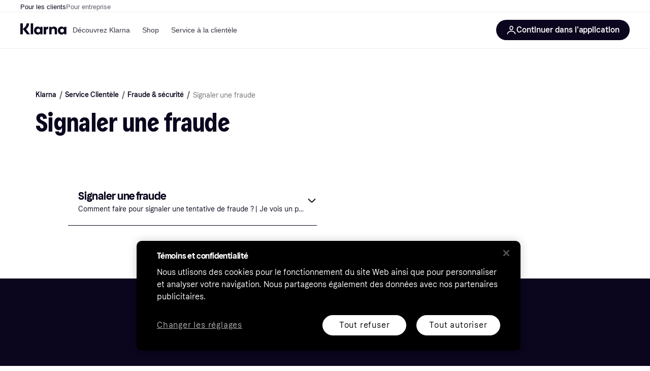

--- FILE ---
content_type: text/html; charset=utf-8
request_url: https://www.klarna.com/ca/fr/service-clientele/csc/fraude-securite/signaler-une-fraude/
body_size: 80096
content:
<!DOCTYPE html><html lang="fr-CA" xmlns:fb="http://www.facebook.com/2008/fbml"><head>
<meta data-react-helmet="true" content="" name="keywords"/><meta data-react-helmet="true" content="Signaler une fraude | Klarna Canada" name="og:title" prefix="og: http://ogp.me/ns#"/><meta data-react-helmet="true" content="fr_CA" prefix="og: http://ogp.me/ns#" property="og:locale"/><meta data-react-helmet="true" content="website" prefix="og: http://ogp.me/ns#" property="og:type"/><meta data-react-helmet="true" content="telephone=no" name="format-detection"/><meta data-react-helmet="true" content="https://locker.klarna.com/transform/b5f0e33d-3651-4ba1-937a-c4dee62684ff/Web_Thumbnail_Klarna_SEO_Original_Global" prefix="og: http://ogp.me/ns#" property="og:image"/>
<title data-react-helmet="true">Signaler une fraude | Klarna Canada</title>
<link data-react-helmet="true" as="font" crossOrigin="" href="https://x.klarnacdn.net/ui/fonts/v1.5/KlarnaTitle-Bold.woff2" rel="preload" type="font/woff2"/><link data-react-helmet="true" as="font" crossOrigin="" href="https://x.klarnacdn.net/ui/fonts/v1.5/KlarnaText-Regular.woff2" rel="preload" type="font/woff2"/><link data-react-helmet="true" as="font" crossOrigin="" href="https://x.klarnacdn.net/ui/fonts/v1.5/KlarnaText-Italic.woff2" rel="preload" type="font/woff2"/><link data-react-helmet="true" as="font" crossOrigin="" href="https://x.klarnacdn.net/ui/fonts/v1.5/KlarnaText-Medium.woff2" rel="preload" type="font/woff2"/><link data-react-helmet="true" as="font" crossOrigin="" href="https://x.klarnacdn.net/ui/fonts/v1.5/KlarnaText-MediumItalic.woff2" rel="preload" type="font/woff2"/><link data-react-helmet="true" as="font" crossOrigin="" href="https://x.klarnacdn.net/ui/fonts/v1.5/KlarnaText-Bold.woff2" rel="preload" type="font/woff2"/><link data-react-helmet="true" as="font" crossOrigin="" href="https://x.klarnacdn.net/ui/fonts/v1.5/KlarnaText-BoldItalic.woff2" rel="preload" type="font/woff2"/><link data-react-helmet="true" href="https://www.klarna.com/ca/fr/service-clientele/csc/fraude-securite/signaler-une-fraude/" rel="canonical"/><meta content="width=device-width,initial-scale=1" name="viewport"/><meta content="yes" name="mobile-web-app-capable"/><meta content="yes" name="apple-mobile-web-app-capable"/><meta content="#ffffff" name="theme-color"/><meta content="#ffffff" name="msapplication-TileColor"/><meta content="https://owp.klarna.com/public/klarna/tileImage.png" name="msapplication-TileImage"/><link href="/favicon.ico" rel="icon" type="image/x-icon"/><link href="https://owp.klarna.com/public/klarna/appIcon.png" rel="apple-touch-icon"/><link href="/manifest.json" rel="manifest"/><link data-chunk="slots-klarnaFooter-KlarnaFooterOnVisible" rel="preload" as="style" href="https://owp.klarna.com/static/slots-klarnaFooter-KlarnaFooterOnVisible-6409dcb3.css" media="screen,print" charset="utf-8" nonce="1e35b756-189b-4719-95f3-b387787987a5">
<link data-chunk="apps-klarna-Layout" rel="preload" as="style" href="https://owp.klarna.com/static/apps-klarna-Layout-2d160a77.css" media="screen,print" charset="utf-8" nonce="1e35b756-189b-4719-95f3-b387787987a5">
<link data-chunk="apps-klarna-routeConfigs-klarnaWithHomeAndStores-routeConfig" rel="preload" as="style" href="https://owp.klarna.com/static/86262-e771d97d.css" media="screen,print" charset="utf-8" nonce="1e35b756-189b-4719-95f3-b387787987a5"><link crossorigin="" href="https://x.klarnacdn.net" rel="preconnect"/><link crossorigin="" href="https://images.ctfassets.net" rel="preconnect"/><link href="https://www.googletagmanager.com" rel="preconnect"/><link href="https://www.googleadservices.com" rel="preconnect"/><link href="https://www.google.com" rel="preconnect"/><link href="https://www.google-analytics.com" rel="preconnect"/><link href="https://googleads.g.doubleclick.net" rel="preconnect"/><link href="https://stats.g.doubleclick.net" rel="preconnect"/><link href="https://adservice.google.com" rel="preconnect"/><link href="https://ff.doubleclick.net" rel="preconnect"/><link href="https://securepubads.g.doubleclick.net" rel="preconnect"/><link href="https://pagead2.googlesyndication.com" rel="preconnect"/><link href="https://cdn.cookielaw.org" rel="preconnect"/><link data-chunk="apps-klarna-routeConfigs-klarnaWithHomeAndStores-routeConfig" rel="stylesheet" href="https://owp.klarna.com/static/86262-e771d97d.css" type="text/css" media="screen,print" charset="utf-8" nonce="1e35b756-189b-4719-95f3-b387787987a5">
<link data-chunk="apps-klarna-Layout" rel="stylesheet" href="https://owp.klarna.com/static/apps-klarna-Layout-2d160a77.css" type="text/css" media="screen,print" charset="utf-8" nonce="1e35b756-189b-4719-95f3-b387787987a5">
<link data-chunk="slots-klarnaFooter-KlarnaFooterOnVisible" rel="stylesheet" href="https://owp.klarna.com/static/slots-klarnaFooter-KlarnaFooterOnVisible-6409dcb3.css" type="text/css" media="screen,print" charset="utf-8" nonce="1e35b756-189b-4719-95f3-b387787987a5"><style data-styled="true" data-styled-version="5.3.11">.iYIDDF path{fill:#0B051D;}/*!sc*/
.iYIDDF rect{fill:#0B051D;}/*!sc*/
.loKavp path{fill:white;}/*!sc*/
.loKavp rect{fill:white;}/*!sc*/
.jENgNh path{fill:currentColor;}/*!sc*/
.jENgNh rect{fill:currentColor;}/*!sc*/
data-styled.g6[id="sc-e8500097-0"]{content:"iYIDDF,loKavp,jENgNh,"}/*!sc*/
.gjROge{color:white;display:-webkit-inline-box;display:-webkit-inline-flex;display:-ms-inline-flexbox;display:inline-flex;font-family:"Klarna Text",Roboto,Arial,sans-serif;font-size:1rem;font-weight:500;line-height:105%;overflow-wrap:break-word;word-wrap:break-word;-webkit-letter-spacing:-0.003rem;-moz-letter-spacing:-0.003rem;-ms-letter-spacing:-0.003rem;letter-spacing:-0.003rem;}/*!sc*/
data-styled.g10[id="sc-5d25b439-0"]{content:"gjROge,"}/*!sc*/
.cwDkgC{display:-webkit-box;display:-webkit-flex;display:-ms-flexbox;display:flex;-webkit-align-items:center;-webkit-box-align:center;-ms-flex-align:center;align-items:center;-webkit-box-pack:center;-webkit-justify-content:center;-ms-flex-pack:center;justify-content:center;border:unset;padding:16px 24px;gap:10px;border-radius:999px;cursor:pointer;white-space:nowrap;-webkit-text-decoration:none;text-decoration:none;background-color:#0B051D;color:#FFFFFF;}/*!sc*/
@media (min-width:1024px){.cwDkgC{padding:11px 60px;}}/*!sc*/
.cwDkgC:active{background-size:100%;-webkit-transition:background 0s,-webkit-transform 300ms;-webkit-transition:background 0s,transform 300ms;transition:background 0s,transform 300ms;-webkit-transform:scale(0.95);-ms-transform:scale(0.95);transform:scale(0.95);}/*!sc*/
.cwDkgC:focus-visible{background-color:#2C2242;outline:none;box-shadow:0 0 0 3px #7b57d8;}/*!sc*/
.cwDkgC:hover{background-color:#2C2242;}/*!sc*/
.cwDkgC:focus-visible{background-color:#2C2242;}/*!sc*/
data-styled.g11[id="sc-5947690c-0"]{content:"cwDkgC,"}/*!sc*/
.tswXG{padding:10px 20px;}/*!sc*/
data-styled.g12[id="sc-8271fe82-0"]{content:"tswXG,"}/*!sc*/
@media (max-width:639px){.eElbcI{padding:10px;}.eElbcI [data-icon-button-descriptor='label']{display:none;}}/*!sc*/
data-styled.g13[id="sc-7b826dbd-0"]{content:"eElbcI,"}/*!sc*/
.ftOfBV{position:-webkit-sticky;position:sticky;z-index:1009;background-color:#fff;left:0;right:0;top:0;padding:0 16px;border-bottom:1px solid rgb(0,0,0,0.06);}/*!sc*/
@media (min-width:768px){.ftOfBV{padding:0 40px;}}/*!sc*/
data-styled.g14[id="sc-f5f1731f-0"]{content:"ftOfBV,"}/*!sc*/
.lffGMU{height:72px;}/*!sc*/
data-styled.g15[id="sc-f5f1731f-1"]{content:"lffGMU,"}/*!sc*/
.dwuJLo{display:-webkit-box;display:-webkit-flex;display:-ms-flexbox;display:flex;-webkit-flex-direction:row;-ms-flex-direction:row;flex-direction:row;-webkit-align-items:center;-webkit-box-align:center;-ms-flex-align:center;align-items:center;gap:48px;max-width:1680px;margin:0 auto;height:100%;}/*!sc*/
data-styled.g16[id="sc-f5f1731f-2"]{content:"dwuJLo,"}/*!sc*/
.gqVygx{display:-webkit-box;display:-webkit-flex;display:-ms-flexbox;display:flex;-webkit-align-items:center;-webkit-box-align:center;-ms-flex-align:center;align-items:center;gap:16px;}/*!sc*/
data-styled.g17[id="sc-f5f1731f-3"]{content:"gqVygx,"}/*!sc*/
.dYxYfS{background-color:rgba(14,14,22,0.44);position:fixed;top:0;left:0;right:0;bottom:0;pointer-events:none;z-index:1002;opacity:0;}/*!sc*/
data-styled.g18[id="sc-f5f1731f-4"]{content:"dYxYfS,"}/*!sc*/
.gROOya{display:none;z-index:1000;}/*!sc*/
@media (min-width:1024px){.gROOya{display:block;}}/*!sc*/
data-styled.g19[id="sc-f5f1731f-5"]{content:"gROOya,"}/*!sc*/
.kXnQTU{z-index:1002;-webkit-transition:opacity 200ms;transition:opacity 200ms;}/*!sc*/
@media (min-width:1024px){.kXnQTU{display:none;}}/*!sc*/
data-styled.g20[id="sc-f5f1731f-6"]{content:"kXnQTU,"}/*!sc*/
.eRjZKG{background:none;border:none;cursor:pointer;padding:0;margin:0;display:-webkit-box;display:-webkit-flex;display:-ms-flexbox;display:flex;-webkit-align-items:center;-webkit-box-align:center;-ms-flex-align:center;align-items:center;-webkit-box-pack:center;-webkit-justify-content:center;-ms-flex-pack:center;justify-content:center;height:40px;width:52px;background-color:#FFA8CD;border-radius:20px;color:initial;}/*!sc*/
@media (min-width:1024px){.eRjZKG{display:none;}}/*!sc*/
data-styled.g21[id="sc-f5f1731f-7"]{content:"eRjZKG,"}/*!sc*/
.jaGuxD{display:-webkit-box;display:-webkit-flex;display:-ms-flexbox;display:flex;-webkit-flex-direction:row;-ms-flex-direction:row;flex-direction:row;-webkit-align-items:center;-webkit-box-align:center;-ms-flex-align:center;align-items:center;-webkit-box-pack:end;-webkit-justify-content:flex-end;-ms-flex-pack:end;justify-content:flex-end;gap:32px;margin-left:auto;-webkit-box-flex:1;-webkit-flex-grow:1;-ms-flex-positive:1;flex-grow:1;}/*!sc*/
@media (min-width:1024px){.jaGuxD{-webkit-box-flex:0;-webkit-flex-grow:0;-ms-flex-positive:0;flex-grow:0;}}/*!sc*/
data-styled.g22[id="sc-f5f1731f-8"]{content:"jaGuxD,"}/*!sc*/
.yUlBI{display:-webkit-box;display:-webkit-flex;display:-ms-flexbox;display:flex;-webkit-flex-direction:row;-ms-flex-direction:row;flex-direction:row;gap:8px;-webkit-align-items:center;-webkit-box-align:center;-ms-flex-align:center;align-items:center;z-index:1;}/*!sc*/
data-styled.g25[id="sc-f5f1731f-11"]{content:"yUlBI,"}/*!sc*/
.iKnGky:focus-visible{outline:#7b57d8 auto 1px;}/*!sc*/
data-styled.g27[id="sc-71ad6693-0"]{content:"iKnGky,"}/*!sc*/
.iKLZGq{-webkit-align-items:center;-webkit-box-align:center;-ms-flex-align:center;align-items:center;background-color:transparent;border-radius:0;border:0;color:inherit;cursor:pointer;text-align:initial;margin:0;outline:0;padding:0;position:relative;-webkit-text-decoration:none;text-decoration:none;}/*!sc*/
data-styled.g28[id="sc-221f0a72-0"]{content:"iKLZGq,"}/*!sc*/
.kQnGCZ{background-color:transparent;border-radius:0;border:0;color:inherit;cursor:pointer;text-align:initial;margin:0;outline:0;padding:0;-webkit-text-decoration:none;text-decoration:none;}/*!sc*/
data-styled.g29[id="sc-d725c4ab-0"]{content:"kQnGCZ,"}/*!sc*/
.gPfdVJ{color:#0B051D;}/*!sc*/
.gPfdVJ:hover{-webkit-text-decoration:underline;text-decoration:underline;}/*!sc*/
.gPfdVJ:focus-visible{outline:#7b57d8 auto 1px;}/*!sc*/
data-styled.g30[id="sc-2fa43934-0"]{content:"gPfdVJ,"}/*!sc*/
.cEfXbS{color:#0B051D;cursor:default;font-family:inherit;font-size:inherit;-webkit-text-decoration:none;text-decoration:none;}/*!sc*/
.cEfXbS:focus-visible{outline:#7b57d8 auto 1px;}/*!sc*/
data-styled.g32[id="sc-2fa43934-2"]{content:"cEfXbS,"}/*!sc*/
.eoOujF{display:none;list-style:none;padding:0;margin:0;-webkit-flex-direction:row;-ms-flex-direction:row;flex-direction:row;overflow:auto;height:100%;-webkit-box-flex:1;-webkit-flex-grow:1;-ms-flex-positive:1;flex-grow:1;-webkit-align-items:center;-webkit-box-align:center;-ms-flex-align:center;align-items:center;}/*!sc*/
.eoOujF::-webkit-scrollbar{display:none;}/*!sc*/
@media (min-width:1024px){.eoOujF{display:-webkit-box;display:-webkit-flex;display:-ms-flexbox;display:flex;}}/*!sc*/
data-styled.g33[id="sc-f2c99058-0"]{content:"eoOujF,"}/*!sc*/
.IPVlU{visibility:hidden;position:absolute;}/*!sc*/
data-styled.g34[id="sc-f2c99058-1"]{content:"IPVlU,"}/*!sc*/
.eVABDo{position:relative;display:-webkit-box;display:-webkit-flex;display:-ms-flexbox;display:flex;line-height:16px;padding:8px 12px;text-wrap:nowrap;-webkit-align-items:center;-webkit-box-align:center;-ms-flex-align:center;align-items:center;-webkit-transition:color 200ms,background 200ms;transition:color 200ms,background 200ms;border-radius:20px;font-weight:500;background:none;color:#373544;}/*!sc*/
.eVABDo.eVABDo{cursor:pointer;font-size:14px;}/*!sc*/
.eVABDo:hover{-webkit-text-decoration:none;text-decoration:none;background:#E4E0F7;}/*!sc*/
data-styled.g35[id="sc-f2c99058-2"]{content:"eVABDo,"}/*!sc*/
.kdakLY{position:absolute;left:0;right:0;z-index:1000;opacity:0;pointer-events:none;}/*!sc*/
data-styled.g37[id="sc-f2c99058-4"]{content:"kdakLY,"}/*!sc*/
.icbHGf{position:fixed;display:-webkit-box;display:-webkit-flex;display:-ms-flexbox;display:flex;-webkit-flex-direction:column;-ms-flex-direction:column;flex-direction:column;top:0;left:0;bottom:0;background-color:#fff;padding:16px;-webkit-transform:translateY(0);-ms-transform:translateY(0);transform:translateY(0);-webkit-transition:-webkit-transform 200ms;-webkit-transition:transform 200ms;transition:transform 200ms;width:calc(100% - 32px);z-index:1010;overflow-y:auto;overflow-x:hidden;-webkit-transform:translateX(-100%);-ms-transform:translateX(-100%);transform:translateX(-100%);}/*!sc*/
@media (min-width:768px){.icbHGf{max-width:375px;padding:40px 40px;padding-bottom:0;}}/*!sc*/
@media (min-width:1024px){.icbHGf{display:none;}}/*!sc*/
data-styled.g64[id="sc-844e07fe-0"]{content:"icbHGf,"}/*!sc*/
.bqTJHE{display:-webkit-box;display:-webkit-flex;display:-ms-flexbox;display:flex;-webkit-align-items:center;-webkit-box-align:center;-ms-flex-align:center;align-items:center;-webkit-box-pack:center;-webkit-justify-content:center;-ms-flex-pack:center;justify-content:center;height:40px;width:52px;background-color:#FFA8CD;border-radius:20px;-webkit-align-self:flex-start;-ms-flex-item-align:start;align-self:flex-start;margin-bottom:32px;-webkit-flex-shrink:0;-ms-flex-negative:0;flex-shrink:0;}/*!sc*/
.bqTJHE:focus-visible{outline:#7b57d8 auto 1px;}/*!sc*/
data-styled.g72[id="sc-8435f1de-0"]{content:"bqTJHE,"}/*!sc*/
.hHCZgd{display:-webkit-box;display:-webkit-flex;display:-ms-flexbox;display:flex;position:relative;list-style:none;padding:0;-webkit-flex-direction:row;-ms-flex-direction:row;flex-direction:row;gap:16px;max-width:1680px;margin:0 auto -1px auto;z-index:1;height:0;-webkit-transition:0.4s;transition:0.4s;overflow:hidden;}/*!sc*/
@media (min-width:768px){.hHCZgd{height:24px;}.hHCZgd.collapsed{height:0;}}/*!sc*/
data-styled.g84[id="sc-dadaf772-0"]{content:"hHCZgd,"}/*!sc*/
.XYFJu{position:absolute;left:0;right:0;border-bottom:1px solid rgb(0,0,0,0.06);}/*!sc*/
@media (min-width:1024px){.XYFJu{display:-webkit-box;display:-webkit-flex;display:-ms-flexbox;display:flex;}}/*!sc*/
data-styled.g85[id="sc-dadaf772-1"]{content:"XYFJu,"}/*!sc*/
.iDGYmj{display:-webkit-box;display:-webkit-flex;display:-ms-flexbox;display:flex;}/*!sc*/
data-styled.g86[id="sc-dadaf772-2"]{content:"iDGYmj,"}/*!sc*/
.figyZg{color:#0B051D;font-size:13px;font-weight:500;padding:0;-webkit-transition:color 200ms;transition:color 200ms;height:100%;padding-top:4px;padding-bottom:3px;-webkit-text-decoration:none;text-decoration:none;}/*!sc*/
.figyZg:hover{color:#0B051D;}/*!sc*/
.figyZg:focus-visible{box-shadow:inset 0px 0px 0px 1px #7b57d8;}/*!sc*/
.mSNTt{color:#615F6D;font-size:13px;font-weight:400;padding:0;-webkit-transition:color 200ms;transition:color 200ms;height:100%;padding-top:4px;padding-bottom:3px;-webkit-text-decoration:none;text-decoration:none;}/*!sc*/
.mSNTt:hover{color:#0B051D;}/*!sc*/
.mSNTt:focus-visible{box-shadow:inset 0px 0px 0px 1px #7b57d8;}/*!sc*/
data-styled.g87[id="sc-dadaf772-3"]{content:"figyZg,mSNTt,"}/*!sc*/
html{-webkit-font-smoothing:antialiased;-moz-osx-font-smoothing:grayscale;box-sizing:border-box;-webkit-text-size-adjust:100%;}/*!sc*/
*,*::before,*::after{box-sizing:inherit;}/*!sc*/
strong,b{font-weight:700;}/*!sc*/
body{margin:0;color:rgba(0,0,0,0.87);background-color:#fff;}/*!sc*/
@media print{body{background-color:#fff;}}/*!sc*/
body::backdrop{background-color:#fff;}/*!sc*/
data-styled.g231[id="sc-global-iEDSUG1"]{content:"sc-global-iEDSUG1,"}/*!sc*/
:root{--sticky-header-height:73px;}/*!sc*/
@media (prefers-reduced-motion:no-preference){html{-webkit-scroll-behavior:smooth;-moz-scroll-behavior:smooth;-ms-scroll-behavior:smooth;scroll-behavior:smooth;}}/*!sc*/
html,body{font-family:Klarna Text,sans-serif,Helvetica Neue,Arial,Helvetica,sans-serif;}/*!sc*/
.page-security div:has( > iframe){position:fixed;top:0;left:0;width:100%;height:100%;z-index:1000;background:white;}/*!sc*/
.disclaimer--center{text-align:center;margin-left:auto;margin-right:auto;}/*!sc*/
data-styled.g232[id="sc-global-bdMmXq1"]{content:"sc-global-bdMmXq1,"}/*!sc*/
.eZwgWk{-webkit-transform:rotateY(0deg);-ms-transform:rotateY(0deg);transform:rotateY(0deg);}/*!sc*/
.eZwgWk path{fill:black;}/*!sc*/
.eZwgWk rect{fill:black;}/*!sc*/
.kdEvjg{-webkit-transform:rotateY(0deg);-ms-transform:rotateY(0deg);transform:rotateY(0deg);}/*!sc*/
.kdEvjg path{fill:#0B051D;}/*!sc*/
.kdEvjg rect{fill:#0B051D;}/*!sc*/
data-styled.g233[id="sc-dcf19a76-0"]{content:"eZwgWk,kdEvjg,"}/*!sc*/
.espfwU{-webkit-align-items:center;-webkit-box-align:center;-ms-flex-align:center;align-items:center;background-color:transparent;border-radius:0;border:0;color:inherit;cursor:pointer;text-align:initial;margin:0;outline:0;padding:0;position:relative;-webkit-text-decoration:none;text-decoration:none;}/*!sc*/
data-styled.g234[id="sc-ca65442f-0"]{content:"espfwU,"}/*!sc*/
.cMArUg{margin:0;color:#0B051D;display:block;word-wrap:break-word;overflow-wrap:break-word;margin-bottom:16px;font-size:1.938rem;line-height:111%;-webkit-letter-spacing:0.02rem;-moz-letter-spacing:0.02rem;-ms-letter-spacing:0.02rem;letter-spacing:0.02rem;font-weight:400;font-style:normal;font-family:Klarna Title,sans-serif;}/*!sc*/
@media (min-width:640px){.cMArUg{margin-bottom:16px;}}/*!sc*/
.cMArUg a{color:inherit !important;}/*!sc*/
@media (min-width:640px){.cMArUg{font-size:3.25rem;}}/*!sc*/
.dLxoZX{margin:0;color:#0B051D;display:block;word-wrap:break-word;overflow-wrap:break-word;margin-bottom:16px;font-size:1.938rem;line-height:111%;-webkit-letter-spacing:0.02rem;-moz-letter-spacing:0.02rem;-ms-letter-spacing:0.02rem;letter-spacing:0.02rem;font-weight:700;font-style:normal;font-family:Klarna Title,sans-serif;}/*!sc*/
@media (min-width:640px){.dLxoZX{margin-bottom:16px;}}/*!sc*/
.dLxoZX a{color:inherit !important;}/*!sc*/
@media (min-width:640px){.dLxoZX{font-size:3.25rem;}}/*!sc*/
data-styled.g238[id="sc-f5515d08-0"]{content:"cMArUg,dLxoZX,"}/*!sc*/
.etbkMq{margin:0;color:#0B051D;display:block;word-wrap:break-word;overflow-wrap:break-word;margin-bottom:8px;font-size:1em;line-height:111%;-webkit-letter-spacing:0.02rem;-moz-letter-spacing:0.02rem;-ms-letter-spacing:0.02rem;letter-spacing:0.02rem;font-weight:700;font-style:normal;font-family:Klarna Text,sans-serif;font-weight:700;-webkit-letter-spacing:-0.003rem;-moz-letter-spacing:-0.003rem;-ms-letter-spacing:-0.003rem;letter-spacing:-0.003rem;}/*!sc*/
@media (min-width:640px){.etbkMq{margin-bottom:8px;}}/*!sc*/
.etbkMq a{color:inherit !important;}/*!sc*/
@media (min-width:640px){.etbkMq{font-size:1.313rem;}}/*!sc*/
data-styled.g239[id="sc-f5515d08-1"]{content:"etbkMq,"}/*!sc*/
.dQbjYR{margin:0;color:inherit;display:inline;word-wrap:break-word;overflow-wrap:break-word;overflow:hidden;text-overflow:ellipsis;white-space:nowrap;word-wrap:normal;overflow-wrap:normal;font-family:Klarna Text,sans-serif;line-height:105%;-webkit-letter-spacing:-0.003rem;-moz-letter-spacing:-0.003rem;-ms-letter-spacing:-0.003rem;letter-spacing:-0.003rem;font-weight:500;font-size:0.75rem;}/*!sc*/
.dQbjYR a{color:inherit !important;}/*!sc*/
@media (min-width:640px){.dQbjYR{font-size:.875rem;}}/*!sc*/
.dfbiRQ{margin:0;color:#0B051D;display:inline;word-wrap:break-word;overflow-wrap:break-word;overflow:hidden;text-overflow:ellipsis;white-space:nowrap;word-wrap:normal;overflow-wrap:normal;font-family:Klarna Text,sans-serif;line-height:105%;-webkit-letter-spacing:-0.003rem;-moz-letter-spacing:-0.003rem;-ms-letter-spacing:-0.003rem;letter-spacing:-0.003rem;font-weight:400;font-size:0.75rem;}/*!sc*/
.dfbiRQ a{color:inherit !important;}/*!sc*/
@media (min-width:640px){.dfbiRQ{font-size:.875rem;}}/*!sc*/
.bjRpEE{margin:0;color:#0B051D;display:block;word-wrap:break-word;overflow-wrap:break-word;overflow:hidden;text-overflow:ellipsis;white-space:nowrap;word-wrap:normal;overflow-wrap:normal;font-family:Klarna Text,sans-serif;line-height:105%;-webkit-letter-spacing:-0.003rem;-moz-letter-spacing:-0.003rem;-ms-letter-spacing:-0.003rem;letter-spacing:-0.003rem;font-weight:400;font-size:0.75rem;}/*!sc*/
.bjRpEE a{color:inherit !important;}/*!sc*/
@media (min-width:640px){.bjRpEE{font-size:.875rem;}}/*!sc*/
.ifamjy{margin:0;color:inherit;display:inline;word-wrap:break-word;overflow-wrap:break-word;font-family:Klarna Text,sans-serif;line-height:145%;-webkit-letter-spacing:-0.003rem;-moz-letter-spacing:-0.003rem;-ms-letter-spacing:-0.003rem;letter-spacing:-0.003rem;font-weight:400;font-size:.875rem;}/*!sc*/
.ifamjy a{color:inherit !important;}/*!sc*/
@media (min-width:640px){.ifamjy{font-size:1rem;}}/*!sc*/
data-styled.g240[id="sc-f5515d08-2"]{content:"dQbjYR,dfbiRQ,bjRpEE,ifamjy,"}/*!sc*/
.fMhqRr{background-color:transparent;border-radius:0;border:0;color:inherit;cursor:pointer;text-align:initial;margin:0;outline:0;padding:0;-webkit-text-decoration:none;text-decoration:none;}/*!sc*/
data-styled.g249[id="sc-b28d5106-0"]{content:"fMhqRr,"}/*!sc*/
.hIKble{position:relative;width:auto;}/*!sc*/
.hDBwcR{position:relative;width:auto;background-color:#FFFFFF;}/*!sc*/
data-styled.g275[id="sc-d3046eca-0"]{content:"hIKble,hDBwcR,"}/*!sc*/
.jxeKLk{position:relative;}/*!sc*/
data-styled.g278[id="sc-d3046eca-3"]{content:"jxeKLk,"}/*!sc*/
.ibmspv{padding-left:16px;margin:0px;padding-left:0px;list-style:none;}/*!sc*/
.kVVrOe{padding-left:40px;margin:0px;padding-left:24px;list-style:none;}/*!sc*/
data-styled.g289[id="sc-b9ae6f2e-0"]{content:"ibmspv,kVVrOe,"}/*!sc*/
.bMGRBM{margin-bottom:0px;}/*!sc*/
.bMGRBM::marker{font-family:Klarna Text,sans-serif;}/*!sc*/
.dHsSQD{margin-bottom:16px;}/*!sc*/
.dHsSQD::marker{font-family:Klarna Text,sans-serif;}/*!sc*/
data-styled.g290[id="sc-5c6ac843-0"]{content:"bMGRBM,dHsSQD,"}/*!sc*/
.hvtjqX{display:-webkit-box;display:-webkit-flex;display:-ms-flexbox;display:flex;-webkit-align-items:center;-webkit-box-align:center;-ms-flex-align:center;align-items:center;padding:0px 0px 0px 4px;}/*!sc*/
.hvtjqX .icon-container{-webkit-transform:translate3d(0,0,0);-ms-transform:translate3d(0,0,0);transform:translate3d(0,0,0);-webkit-transition:0.15s ease;transition:0.15s ease;}/*!sc*/
data-styled.g303[id="sc-76fb3d2d-0"]{content:"hvtjqX,"}/*!sc*/
.iiDmTq{display:-webkit-inline-box;display:-webkit-inline-flex;display:-ms-inline-flexbox;display:inline-flex;-webkit-align-items:center;-webkit-box-align:center;-ms-flex-align:center;align-items:center;width:inherit;}/*!sc*/
.iiDmTq span{line-height:inherit;}/*!sc*/
.iiDmTq.iiDmTq.iiDmTq{color:#0B051D;}/*!sc*/
.iiDmTq:active{color:#0B051D;background-color:rgba(2,14,15,0.06);}/*!sc*/
.iiDmTq.iiDmTq:hover{color:#5C31B8;}/*!sc*/
.iiDmTq:hover .icon-container{-webkit-transform:translate3d(8px,0,0);-ms-transform:translate3d(8px,0,0);transform:translate3d(8px,0,0);-webkit-transition:0.15s ease;transition:0.15s ease;}/*!sc*/
.iiDmTq:hover path{fill:#5C31B8;}/*!sc*/
.iiDmTq:focus-visible{color:#0B051D;}/*!sc*/
.iiDmTq:focus-visible path{fill:#0B051D;}/*!sc*/
data-styled.g304[id="sc-76fb3d2d-1"]{content:"iiDmTq,"}/*!sc*/
.GnjXW{display:inline-block;width:inherit;}/*!sc*/
data-styled.g305[id="sc-76fb3d2d-2"]{content:"GnjXW,"}/*!sc*/
.gaeiLn{padding:48px 16px;}/*!sc*/
@media (min-width:640px){.gaeiLn{padding:64px 48px;}}/*!sc*/
@media (min-width:1024px){.gaeiLn{padding:80px 64px;}}/*!sc*/
@media (min-width:1440px){.gaeiLn{padding:120px 192px;}}/*!sc*/
.gaeiLn.gaeiLn{padding-bottom:0;}/*!sc*/
.emixmS{padding:48px 16px;}/*!sc*/
@media (min-width:640px){.emixmS{padding:64px 48px;}}/*!sc*/
@media (min-width:1024px){.emixmS{padding:80px 64px;}}/*!sc*/
@media (min-width:1440px){.emixmS{padding:120px 192px;}}/*!sc*/
.emixmS.emixmS{padding-top:0;padding-bottom:0;}/*!sc*/
.ezPqCt{padding:48px 16px;}/*!sc*/
@media (min-width:640px){.ezPqCt{padding:64px 48px;}}/*!sc*/
@media (min-width:1024px){.ezPqCt{padding:80px 64px;}}/*!sc*/
@media (min-width:1440px){.ezPqCt{padding:120px 192px;}}/*!sc*/
.ezPqCt[data-bg='default'] + .sc-a8eb6e6c-0[data-bg='default']{padding-top:0;}/*!sc*/
data-styled.g307[id="sc-a8eb6e6c-0"]{content:"gaeiLn,emixmS,ezPqCt,"}/*!sc*/
.dTUByx{max-width:1140px;margin:auto;}/*!sc*/
.dTUByx:has(.hide-block-if-empty:empty){display:none;}/*!sc*/
data-styled.g308[id="sc-a8eb6e6c-1"]{content:"dTUByx,"}/*!sc*/
.drmQeA{border-bottom:1px solid #93969A;}/*!sc*/
data-styled.g351[id="sc-53f39f28-0"]{content:"drmQeA,"}/*!sc*/
.ewXZyU{height:0;overflow:hidden;opacity:0;}/*!sc*/
.ewXZyU.expanded{height:auto;opacity:1;padding-bottom:24px;}/*!sc*/
.ewXZyU h4[data-role='typography']{font-family:Klarna Text,sans-serif;font-size:0.875rem;font-weight:700;line-height:145%;-webkit-letter-spacing:-0.003rem;-moz-letter-spacing:-0.003rem;-ms-letter-spacing:-0.003rem;letter-spacing:-0.003rem;margin-bottom:8px;}/*!sc*/
@media (min-width:640px){.ewXZyU h4[data-role='typography']{font-size:1rem;}}/*!sc*/
data-styled.g352[id="sc-53f39f28-1"]{content:"ewXZyU,"}/*!sc*/
.gqDYkR{position:relative;width:100%;padding-right:24px;padding-top:24px;padding-bottom:24px;}/*!sc*/
.gqDYkR.expanded{padding-bottom:16px;}/*!sc*/
data-styled.g353[id="sc-ad0c0fac-0"]{content:"gqDYkR,"}/*!sc*/
.goZTzT{position:absolute;right:0;top:50%;-webkit-transition:-webkit-transform 0.3s;-webkit-transition:transform 0.3s;transition:transform 0.3s;-webkit-transform:TranslateY(-50%);-ms-transform:TranslateY(-50%);transform:TranslateY(-50%);}/*!sc*/
data-styled.g354[id="sc-ad0c0fac-1"]{content:"goZTzT,"}/*!sc*/
.hypSwf{display:-webkit-box;display:-webkit-flex;display:-ms-flexbox;display:flex;-webkit-flex-direction:column;-ms-flex-direction:column;flex-direction:column;}/*!sc*/
.hypSwf h3:empty{display:none;}/*!sc*/
data-styled.g355[id="sc-8d152ba0-0"]{content:"hypSwf,"}/*!sc*/
@media (min-width:640px){.kxodmk{display:-webkit-box;display:-webkit-flex;display:-ms-flexbox;display:flex;-webkit-box-pack:justify;-webkit-justify-content:space-between;-ms-flex-pack:justify;justify-content:space-between;}}/*!sc*/
.kxodmk .faq-list__link{width:100%;padding-bottom:16px;border-bottom:1px solid #0B051D;}/*!sc*/
.kxodmk .faq-accordion{border-bottom:none;}/*!sc*/
.kxodmk .faq-accordion > button{border-bottom:1px solid #0B051D;}/*!sc*/
.kxodmk .faq-accordion .faq-accordion{margin-left:24px;}/*!sc*/
.kxodmk .level-1 h6{font-weight:normal;}/*!sc*/
.kxodmk .faq-category__title span{display:inline-block;}/*!sc*/
.kxodmk .faq-list__questions{padding-top:24px;margin-bottom:-24px;}/*!sc*/
data-styled.g357[id="sc-8d152ba0-2"]{content:"kxodmk,"}/*!sc*/
@media (min-width:640px){.hxhOiT{-webkit-flex-basis:calc(50% - 16px);-ms-flex-preferred-size:calc(50% - 16px);flex-basis:calc(50% - 16px);width:calc(50% - 16px);}}/*!sc*/
data-styled.g358[id="sc-8d152ba0-3"]{content:"hxhOiT,"}/*!sc*/
.cArslI{display:-webkit-box;display:-webkit-flex;display:-ms-flexbox;display:flex;-webkit-align-items:center;-webkit-box-align:center;-ms-flex-align:center;align-items:center;}/*!sc*/
data-styled.g359[id="sc-8d152ba0-4"]{content:"cArslI,"}/*!sc*/
.TfpWL{padding-right:20px;}/*!sc*/
.TfpWL svg{width:20px;height:20px;}/*!sc*/
data-styled.g360[id="sc-8d152ba0-5"]{content:"TfpWL,"}/*!sc*/
.fNKvac{-webkit-flex:1 1 auto;-ms-flex:1 1 auto;flex:1 1 auto;max-width:calc(100% - 40px);min-width:0;}/*!sc*/
data-styled.g361[id="sc-8d152ba0-6"]{content:"fNKvac,"}/*!sc*/
.ezOihy{display:-webkit-box;display:-webkit-flex;display:-ms-flexbox;display:flex;}/*!sc*/
data-styled.g397[id="sc-565e9f71-1"]{content:"ezOihy,"}/*!sc*/
.kQsumN{display:-webkit-box;display:-webkit-flex;display:-ms-flexbox;display:flex;white-space:nowrap;-webkit-flex-shrink:0;-ms-flex-negative:0;flex-shrink:0;-webkit-align-items:center;-webkit-box-align:center;-ms-flex-align:center;align-items:center;}/*!sc*/
.kQsumN::after{display:inline-block;margin:0px 8px;-webkit-transform:rotate(15deg);-ms-transform:rotate(15deg);transform:rotate(15deg);border-right:0.1em solid #6F6F6F;height:1em;content:'';}/*!sc*/
@media (max-width:639.95px){.kQsumN:not(:nth-last-child(2)){display:none;}}/*!sc*/
@media (max-width:319.95px){.kQsumN{display:none;}}/*!sc*/
data-styled.g398[id="sc-565e9f71-2"]{content:"kQsumN,"}/*!sc*/
.difMbQ{display:-webkit-box;display:-webkit-flex;display:-ms-flexbox;display:flex;white-space:nowrap;-webkit-flex-shrink:0;-ms-flex-negative:0;flex-shrink:0;-webkit-align-items:center;-webkit-box-align:center;-ms-flex-align:center;align-items:center;}/*!sc*/
data-styled.g399[id="sc-565e9f71-3"]{content:"difMbQ,"}/*!sc*/
.hHSuDl{color:#6F6F6F;white-space:nowrap;-webkit-flex-shrink:0;-ms-flex-negative:0;flex-shrink:0;}/*!sc*/
data-styled.g400[id="sc-565e9f71-4"]{content:"hHSuDl,"}/*!sc*/
.iNVBjK{padding-block:32px;}/*!sc*/
data-styled.g401[id="sc-142266d2-0"]{content:"iNVBjK,"}/*!sc*/
.rklvB{margin-bottom:16px;max-width:100%;overflow-x:hidden;}/*!sc*/
data-styled.g402[id="sc-142266d2-1"]{content:"rklvB,"}/*!sc*/
.hWwdgb{margin:64px auto;}/*!sc*/
.hWwdgb div[data-bg='default']:first-of-type{padding-top:0;}/*!sc*/
.hWwdgb div[data-bg='default']:last-of-type{padding-bottom:0;}/*!sc*/
.hWwdgb div[data-bg='default']{padding-inline:unset;}/*!sc*/
.hWwdgb div{max-width:unset;}/*!sc*/
data-styled.g403[id="sc-142266d2-2"]{content:"hWwdgb,"}/*!sc*/
</style></head><body><div id="root"><style>
          *, *::before, *::after {
            animation-play-state: paused !important;
          }
      </style><div><style data-emotion="css-global elaa8i">:root{--colors-bg-page:#FFFFFF;--colors-bg-plain:#FFFFFF;--colors-bg-container:#F8F7FA;--colors-bg-subtle:#F3F3F5;--colors-bg-neutral:#E2E2E7;--colors-bg-inverse:#0B051D;--colors-bg-accent:#7039E2;--colors-bg-negative:#AE1D1D;--colors-bg-warning:#FBC64D;--colors-bg-positive:#046234;--colors-bg-brand:#FFA8CD;--colors-text-default:#0B051D;--colors-text-body:#282636;--colors-text-subtle:#504F5F;--colors-text-disabled:#96959F;--colors-text-placeholder:#96959F;--colors-text-inverse:#F9F8F5;--colors-text-accent:#582FB4;--colors-text-accent-heading:#7039E2;--colors-text-negative:#931414;--colors-text-negative-heading:#DC2B2B;--colors-text-warning:#664600;--colors-text-warning-heading:#885F00;--colors-text-positive:#046234;--colors-text-positive-heading:#06884A;--colors-text-link:#1F4DA3;--colors-border-default:#E2E2E7;--colors-border-neutral:#C4C3CA;--colors-border-active:#0B051D;--colors-border-negative:#AE1D1D;--colors-border-warning:#885F00;--colors-border-positive:#06884A;--colors-btn-primary:#0B051D;--colors-btn-secondary:#F3F3F5;--colors-btn-tertiary:#FFFFFF;--colors-btn-ghost:rgba(255, 255, 255, 0);--colors-btn-brand:#FFA8CD;--colors-btn-danger:#AE1D1D;--colors-btn-disabled:#F3F3F5;--colors-btn-idle:#C4C3CA;--colors-badge-strong:#000000;--colors-badge-pop:#CFF066;--colors-badge-brand:#FFA8CD;--colors-badge-accent:#7B57D8;--colors-badge-accent-inverse:#E4E0F7;--colors-badge-positive:#06884A;--colors-badge-positive-inverse:#8AEFB1;--colors-badge-negative:#AE1D1D;--colors-badge-negative-inverse:#FF8686;--colors-badge-warning:#AD7C00;--colors-badge-warning-inverse:#FFD987;--colors-overlay-hover-default:rgba(0, 0, 0, 0.04);--colors-overlay-hover-inverse:rgba(255, 255, 255, 0.12);--colors-overlay-press-default:rgba(0, 0, 0, 0.08);--colors-overlay-press-inverse:rgba(255, 255, 255, 0.16);--colors-overlay-fadeout:rgba(255, 255, 255, 0.56);--colors-overlay-dialog:rgba(0, 0, 0, 0.16);--colors-overlay-image-subtle:rgba(102, 102, 153, 0.05);--colors-overlay-image-darken:rgba(0, 0, 0, 0.24);--colors-overlay-border-subtle:rgba(11, 5, 29, 0.12);--colors-overlay-shimmer:#FFFFFF;--colors-data-strong:#000000;--colors-data-neutral:#96959F;--colors-data-pop:#AAD336;--colors-data-positive:#0EAA5D;--colors-data-negative:#DC2B2B;--colors-data-warning:#DFA200;--colors-data-1:#E57DAF;--colors-data-2:#7039E2;--colors-data-3:#379FAA;--colors-data-4:#CF7F3E;--colors-data-5:#A03DB3;--colors-data-6:#3F7FDC;--colors-data-7:#1A6773;--colors-data-8:#AC4A85;--colors-data-9:#3D2A70;--colors-data-10:#1F4DA3;--colors-data-11:#984E22;--colors-data-12:#65117D;--colors-klarna-pink:#FFA8CD;--colors-klarna-eggplant:#2C2242;--colors-klarna-black:#0B051D;--colors-klarna-balloon:#B798BE;--colors-klarna-off-white:#F9F8F5;--colors-klarna-herring:#E4E3DF;--colors-klarna-sticky-note:#E6FFA9;--colors-transparent:rgba(255, 255, 255, 0);--fonts-font-system:-apple-system,BlinkMacSystemFont,"Segoe UI",Roboto,Arial,sans-serif;--fonts-font-monospace:monospace,-apple-system,BlinkMacSystemFont,"Segoe UI",Roboto,Arial,sans-serif;--fonts-font-brand-title:Klarna Title,-apple-system,BlinkMacSystemFont,"Segoe UI",Roboto,Arial,sans-serif;--fonts-font-brand-text:Klarna Text,-apple-system,BlinkMacSystemFont,"Segoe UI",Roboto,Arial,sans-serif;--textSizes-display-mobile-s:2rem;--textSizes-display-desktop-s:2.5rem;--textSizes-display-mobile-m:2.5rem;--textSizes-display-desktop-m:3.25rem;--textSizes-display-mobile-l:3.25rem;--textSizes-display-desktop-l:4rem;--textSizes-display-mobile-xl:4.25rem;--textSizes-display-desktop-xl:5.25rem;--textSizes-heading-mobile-s:1.25rem;--textSizes-heading-desktop-s:1.5rem;--textSizes-heading-mobile-m:1.75rem;--textSizes-heading-desktop-m:2rem;--textSizes-heading-mobile-l:2.5rem;--textSizes-heading-desktop-l:2.75rem;--textSizes-heading-mobile-xl:2.75rem;--textSizes-heading-desktop-xl:3.25rem;--textSizes-text-mobile-xs:0.75rem;--textSizes-text-desktop-xs:0.75rem;--textSizes-text-mobile-s:0.875rem;--textSizes-text-desktop-s:0.875rem;--textSizes-text-mobile-m:1rem;--textSizes-text-desktop-m:1rem;--textSizes-text-mobile-l:1.125rem;--textSizes-text-desktop-l:1.25rem;--lineHeights-display-mobile-s:2rem;--lineHeights-display-desktop-s:2.5rem;--lineHeights-display-mobile-m:2.5rem;--lineHeights-display-desktop-m:2.75rem;--lineHeights-display-mobile-l:3rem;--lineHeights-display-desktop-l:3.5rem;--lineHeights-display-mobile-xl:3.5rem;--lineHeights-display-desktop-xl:4.5rem;--lineHeights-heading-mobile-s:1.5rem;--lineHeights-heading-desktop-s:2rem;--lineHeights-heading-mobile-m:2rem;--lineHeights-heading-desktop-m:2.5rem;--lineHeights-heading-mobile-l:2.5rem;--lineHeights-heading-desktop-l:3rem;--lineHeights-heading-mobile-xl:3rem;--lineHeights-heading-desktop-xl:3.5rem;--lineHeights-body-mobile-xs:1rem;--lineHeights-body-desktop-xs:1rem;--lineHeights-body-mobile-s:1.25rem;--lineHeights-body-desktop-s:1.25rem;--lineHeights-body-mobile-m:1.5rem;--lineHeights-body-desktop-m:1.5rem;--lineHeights-body-mobile-l:1.5rem;--lineHeights-body-desktop-l:1.75rem;--lineHeights-label-mobile-xs:0.75rem;--lineHeights-label-desktop-xs:0.75rem;--lineHeights-label-mobile-s:1rem;--lineHeights-label-desktop-s:1rem;--lineHeights-label-mobile-m:1.25rem;--lineHeights-label-desktop-m:1.25rem;--lineHeights-label-mobile-l:1.25rem;--lineHeights-label-desktop-l:1.5rem;--radiuses-radius-4:4px;--radiuses-radius-8:8px;--radiuses-radius-12:12px;--radiuses-radius-16:16px;--radiuses-radius-24:24px;--radiuses-radius-32:32px;--radiuses-radius-round:99999px;--shadows-shadow-s:0px 2px 4px 0px rgba(0, 0, 0, 0.1);--shadows-shadow-m:0px 6px 12px 0px rgba(0, 0, 0, 0.1);--shadows-shadow-l:0px 12px 24px 0px rgba(0, 0, 0, 0.1);--spaces-space-4:4px;--spaces-space-8:8px;--spaces-space-12:12px;--spaces-space-16:16px;--spaces-space-24:24px;--spaces-space-32:32px;--spaces-space-40:40px;--spaces-space-48:48px;--spaces-space-64:64px;--spaces-space-80:80px;--weights-normal:400;--weights-medium:500;--weights-bold:700;}</style><style data-emotion="css-global 1fh6v4g">body{font-family:var(--fonts-font-system);color:var(--colors-text-default);line-height:var(--lineHeights-label-desktop-m);font-size:var(--textSizes-text-desktop-m);}body *:focus-visible:not(input, textarea):not(.klarna-ui-focus-wrapper *),body input[type="checkbox"]:focus-visible:not(.klarna-ui-focus-wrapper *),body input[type="radio"]:focus-visible:not(.klarna-ui-focus-wrapper *),body .klarna-ui-focus-wrapper:focus-within:has(:focus-visible){outline:2px solid var(--colors-border-active);outline-offset:2px;}</style><style data-emotion="css 1obf64m">.css-1obf64m{display:contents;}</style><div class="css-1obf64m"><style data-emotion="pr-global gcxk1a">:root{--brand10:#EFECFF;--brand20:#E4E0F7;--brand30:#D9C2FB;--brand40:#AA89F2;--brand50:#7B57D8;--brand60:#7039E2;--brand70:#5C32B8;--brand80:#3D2A70;--brand90:#2C2242;--brand100:#0B051D;--primaryActionBase:#0B051D;--primary-action-base:#0B051D;--primaryActionHover:#28272E;--primary-action-hover:#28272E;--primaryActionActive:#0B051D;--primary-action-active:#0B051D;--primaryActionDisabled:#E2E2E7;--primary-action-disabled:#E2E2E7;--cta10:#FFD0E2;--cta20:#FFD0E2;--cta30:#FFA8CD;--cta40:#FFD0E2;--cta60:#FFA8CD;--cta80:#E27EAC;--cta100:#E27EAC;--content0:#ffffff;--content10:#feede2;--content20:#f3d5d0;--content40:#e2beb7;--content60:#bc627b;--content80:#910737;--content90:#3d0f1f;--headingContent:#282b30;--heading-content:#282b30;--positive10:#CCF9D4;--positive20:#A8F3B7;--positive30:#88DBA5;--positive40:#48A77B;--positive50:#287E59;--positive60:#136E43;--positive70:#1A5B33;--positive80:#014822;--positive90:#00331D;--positive100:#00331D;--warning10:#F9F0AA;--warning20:#F0E788;--warning30:#DBCA6E;--warning40:#A79542;--warning50:#7C7027;--warning60:#6D621D;--warning70:#554C14;--warning80:#423900;--warning90:#423900;--warning100:#423900;--negative10:#FFE9E9;--negative20:#FDE2E2;--negative30:#F5BECA;--negative40:#E47B93;--negative50:#B94966;--negative60:#B62454;--negative70:#942546;--negative80:#6A152F;--negative90:#500D22;--negative100:#500D22;--grayscale0:#FFFFFF;--grayscale10:#F3F3F5;--grayscale20:#E2E2E7;--grayscale30:#C4C3CA;--grayscale40:#96959F;--grayscale50:#706E7B;--grayscale60:#615F6D;--grayscale80:#37363F;--grayscale90:#28272E;--grayscale100:#0B051D;--saleText:#e61919;--sale-text:#e61919;--saleBackground:#ffcfcf;--sale-background:#ffcfcf;--sponsored10:#f5f6f5;--sponsored20:#d0dad4;--sponsored60:#2e5e40;--sponsored80:#2e5d40;--supportPrimary10:#EFECFF;--support-primary10:#EFECFF;--supportPrimary20:#E4E0F7;--support-primary20:#E4E0F7;--supportPrimary30:#D9C2FB;--support-primary30:#D9C2FB;--supportPrimary40:#AA89F2;--support-primary40:#AA89F2;--supportPrimary50:#7B57D8;--support-primary50:#7B57D8;--supportPrimary60:#7039E2;--support-primary60:#7039E2;--supportPrimary70:#5C32B8;--support-primary70:#5C32B8;--supportPrimary80:#3D2A70;--support-primary80:#3D2A70;--supportPrimary90:#2C2242;--support-primary90:#2C2242;--supportPrimary100:#0B051D;--support-primary100:#0B051D;--supportSecondary10:#CCF9D4;--support-secondary10:#CCF9D4;--supportSecondary20:#A8F3B7;--support-secondary20:#A8F3B7;--supportSecondary30:#88DBA5;--support-secondary30:#88DBA5;--supportSecondary40:#48A77B;--support-secondary40:#48A77B;--supportSecondary60:#136E43;--support-secondary60:#136E43;--supportSecondary80:#014822;--support-secondary80:#014822;--supportSecondary100:#00331D;--support-secondary100:#00331D;--info:#7039E2;--info10:#EFECFF;--info20:#E4E0F7;--info30:#D9C2FB;--info40:#AA89F2;--info60:#7039E2;--info80:#3D2A70;--info100:#0B051D;--balloon35:#B798BE;--border10:#F3F3F5;--border20:#E2E2E7;--border40:#C4C3CA;--border60:#615F6D;--border95:#1D192A;--border100:#0B051D;--stickynote10:#E6FFA9;--stickynote20:#CFF066;--stickynote30:#AAD336;--herring20:#E4E3DF;--offwhite:#F9F8F5;--inputDecoration:#C4C3CA;--input-decoration:#C4C3CA;--inputDecorationActive:#0B051D;--input-decoration-active:#0B051D;--inputPlaceholder:#37363F;--input-placeholder:#37363F;--inputBackground:#FFFFFF;--input-background:#FFFFFF;--inputBackgroundDisabled:#E2E2E7;--input-background-disabled:#E2E2E7;--inputDecorationSecondary:#E2E2E7;--input-decoration-secondary:#E2E2E7;--inputDecorationSecondaryActive:#C4C3CA;--input-decoration-secondary-active:#C4C3CA;--ribonDefaultText:#0B051D;--ribbon-default-text:#0B051D;--ribonDefaultBackground:#E4E0F7;--ribbon-default-background:#E4E3DF;--ribbonSaleText:#B62454;--ribbon-sale-text:#B62454;--ribbonSaleBackground:#FDE2E2;--ribbon-sale-background:#FDE2E2;--ribbonRankText:#0B051D;--ribbon-rank-text:#0B051D;--ribbonRankBackground:#E4E0F7;--ribbon-rank-background:#E4E0F7;--ribbonTrendingText:#0B051D;--ribbon-trending-text:#0B051D;--ribbonTrendingBackground:#E4E0F7;--ribbon-trending-background:#E4E0F7;--ribbonPopularText:#0B051D;--ribbon-popular-text:#0B051D;--ribbonPopularBackground:#E4E0F7;--ribbon-popular-background:#E4E0F7;--ribbonWatchedText:#0B051D;--ribbon-watched-text:#0B051D;--ribbonWatchedBackground:#E6FFA9;--ribbon-watched-background:#E6FFA9;--ribbonForeignStoreText:#37363F;--ribbon-foreign-store-text:#37363F;--ribbonForeignStoreBackground:#F3F3F5;--ribbon-foreign-store-background:#F3F3F5;--ribbonTestText:#FFFFFF;--ribbon-test-text:#FFFFFF;--ribbonTestBackground:#0B051D;--ribbon-test-background:#0B051D;--ribbonInStockText:#00331D;--ribbon-in-stock-text:#00331D;--ribbonInStockBackground:#A8F3B7;--ribbon-in-stock-background:#A8F3B7;--ribbonOutOfStockText:#500D22;--ribbon-out-of-stock-text:#500D22;--ribbonOutOfStockBackground:#FDE2E2;--ribbon-out-of-stock-background:#FDE2E2;--ribbonUnknownStockText:#37363F;--ribbon-unknown-stock-text:#37363F;--ribbonUnknownStockBackground:#F3F3F5;--ribbon-unknown-stock-background:#F3F3F5;--brand:#0B051D;--cta:#E27EAC;--positive:#48A77B;--warning:#A79542;--negative:#B62454;--border:#E2E2E7;--illustrationBackground:#0B051D;--illustration-background:#0B051D;--illustrationHighlight:#FFFFFF;--illustration-highlight:#FFFFFF;--linkPrimary:#0B051D;--link-primary:#0B051D;--linkPrimaryHover:inherit;--link-primary-hover:inherit;--textPrimary:#0B051D;--text-primary:#0B051D;--textSecondary:#37363F;--text-secondary:#37363F;--textTertiary:#a1a8b3;--text-tertiary:#a1a8b3;--textDisabled:#96959F;--text-disabled:#96959F;--textOnBackground:#FFFFFF;--text-on-background:#FFFFFF;--textInverse:#FFFFFF;--text-inverse:#FFFFFF;--textContentPrimary:#282b30;--text-content-primary:#282b30;--textContentSecondary:#5b6370;--text-content-secondary:#5b6370;--textCta:#0B051D;--text-cta:#0B051D;--buttonBackgroundSecondary:#F3F3F5;--button-background-secondary:#F3F3F5;--buttonBackgroundSecondaryHover:#E2E2E7;--button-background-secondary-hover:#E2E2E7;--overlayPrimary:rgba(52, 52, 52, 0.7);--overlay-primary:rgba(52, 52, 52, 0.7);--overlaySecondary:rgba(255, 255, 255, 0.5);--overlay-secondary:rgba(255, 255, 255, 0.5);--overlayContent:rgba(51, 53, 54, 0.04);--overlay-content:rgba(51, 53, 54, 0.04);--overlayImage:rgba(102, 102, 153, 0.05);--overlay-image:rgba(102, 102, 153, 0.05);--overlayWatched:rgba(77, 150, 105, 0.05);--overlay-watched:rgba(77, 150, 105, 0.05);--overlaySale:rgba(215, 24, 24, 0.05);--overlay-sale:rgba(215, 24, 24, 0.05);--overlayTrending:rgba(19, 121, 212, 0.05);--overlay-trending:rgba(19, 121, 212, 0.05);--overlayNewProduct:rgba(19, 121, 212, 0.05);--overlay-new-product:rgba(19, 121, 212, 0.05);--overlayContentImage:#52031e;--overlay-content-image:#52031e;--ratingText:#fefefe;--rating-text:#fefefe;--ratingBackground:#0B051D;--rating-background:#0B051D;--ratingEmpty:#C4C3CA;--rating-empty:#C4C3CA;--shadowPrimary:none;--shadow-primary:none;--shadowSecondary:none;--shadow-secondary:none;--headerLogo:#0B051D;--header-logo:#0B051D;--headerIcon:#0B051D;--header-icon:#0B051D;--headerLink:#0B051D;--header-link:#0B051D;--headerLinkHover:#37363F;--header-link-hover:#37363F;--headerLinkActive:#0B051D;--header-link-active:#0B051D;--headerBorder:#ebeff5;--header-border:#ebeff5;--headerBackground:#fefefe;--header-background:#fefefe;--footerBackground:#0B051D;--footer-background:#0B051D;--footerHeading:#FFFFFF;--footer-heading:#FFFFFF;--footerLogo:#FFFFFF;--footer-logo:#FFFFFF;--footerTopContentBackground:#0B051D;--footer-top-content-background:#0B051D;--footerTopContentHeading:#FFFFFF;--footer-top-content-heading:#FFFFFF;--footerTopContentText:#FFFFFF;--footer-top-content-text:#FFFFFF;--focus:#7B57D8;--frameBackgroundHover:#f1f1f1;--frame-background-hover:#f1f1f1;--frameBackgroundPressed:#e2e2e2;--frame-background-pressed:#e2e2e2;--backgroundPage:#FFFFFF;--background-page:#FFFFFF;--backgroundPrimary:#FFFFFF;--background-primary:#FFFFFF;--backgroundPrimaryHover:#F3F3F5;--background-primary-hover:#F3F3F5;--backgroundSecondary:#F3F3F5;--background-secondary:#F3F3F5;--backgroundSecondaryHover:#E2E2E7;--background-secondary-hover:#E2E2E7;--backgroundInverse:#0B051D;--background-inverse:#0B051D;--backgroundContentPrimary:#FFFFFF;--background-content-primary:#FFFFFF;--backgroundContentPrimaryHover:#F3F3F5;--background-content-primary-hover:#F3F3F5;--backgroundContentSecondary:#F3F3F5;--background-content-secondary:#F3F3F5;--backgroundContentSecondaryHover:#E2E2E7;--background-content-secondary-hover:#E2E2E7;--backgroundLoading1:#F3F3F5;--background-loading1:#F3F3F5;--backgroundLoading2:#E2E2E7;--background-loading2:#E2E2E7;--backgroundTertiary:#C4C3CA;--background-tertiary:#C4C3CA;--backgroundTertiaryHover:#96959F;--background-tertiary-hover:#96959F;--text-size-xs:0.75rem;--text-size-s:0.875rem;--text-size-m:1rem;--text-size-l:1.25rem;--text-size-xl:1.625rem;--text-lh-xxs:14px;--text-lh-xs:18px;--text-lh-s:20px;--text-lh-m:24px;--text-lh-l:32px;--text-lh-xl:36px;--heading-size-xxs:0.875rem;--heading-size-xs:1rem;--heading-size-s:1.25rem;--heading-size-m:1.625rem;--heading-size-l:2rem;--heading-size-xl:2.5625rem;--heading-size-xxl:3.25rem;--heading-lh-xxs:18px;--heading-lh-xs:22px;--heading-lh-s:26px;--heading-lh-m:32px;--heading-lh-l:36px;--heading-lh-xl:42px;--heading-lh-xxl:52px;--weight-normal:400;--weight-medium:500;--weight-bold:500;--weight-heavy:700;--font-normal:Klarna Text;--font-medium:Klarna Text;--font-bold:Klarna Text;--font-heavy:Klarna Text;--heading-font-normal:Klarna Text;--heading-font-medium:Klarna Text;--heading-font-bold:Klarna Text;--heading-font-heavy:Klarna Text;--radius-xs:2px;--radius-s:4px;--radius-sm:8px;--radius-m:12px;--radius-l:16px;--radius-xl:24px;--radius-xxl:32px;}</style><style data-emotion="pr-global ka8ec4">:root{--brand10:#EFECFF;--brand20:#E4E0F7;--brand30:#D9C2FB;--brand40:#AA89F2;--brand50:#7B57D8;--brand60:#7039E2;--brand70:#5C32B8;--brand80:#3D2A70;--brand90:#2C2242;--brand100:#0B051D;--primaryActionBase:#0B051D;--primary-action-base:#0B051D;--primaryActionHover:#28272E;--primary-action-hover:#28272E;--primaryActionActive:#0B051D;--primary-action-active:#0B051D;--primaryActionDisabled:#E2E2E7;--primary-action-disabled:#E2E2E7;--cta10:#FFD0E2;--cta20:#FFD0E2;--cta40:#FFD0E2;--cta60:#FFA8CD;--cta80:#E27EAC;--cta100:#E27EAC;--positive10:#CCF9D4;--positive20:#A8F3B7;--positive40:#48A77B;--positive60:#136E43;--positive80:#014822;--positive100:#00331D;--warning10:#F9F0AA;--warning20:#F0E788;--warning40:#A79542;--warning60:#6D621D;--warning80:#423900;--warning100:#423900;--negative10:#FFE9E9;--negative20:#FDE2E2;--negative40:#E47B93;--negative60:#B62454;--negative80:#6A152F;--negative100:#500D22;--grayscale0:#FFFFFF;--grayscale10:#F3F3F5;--grayscale20:#E2E2E7;--grayscale30:#C4C3CA;--grayscale40:#96959F;--grayscale50:#706E7B;--grayscale60:#615F6D;--grayscale80:#37363F;--grayscale90:#28272E;--grayscale100:#0B051D;--supportPrimary10:#EFECFF;--supportPrimary20:#E4E0F7;--supportPrimary40:#AA89F2;--supportPrimary60:#7039E2;--supportPrimary80:#3D2A70;--supportPrimary100:#0B051D;--supportSecondary10:#CCF9D4;--supportSecondary20:#A8F3B7;--supportSecondary40:#48A77B;--supportSecondary60:#136E43;--supportSecondary80:#014822;--supportSecondary100:#00331D;--info10:#EFECFF;--info20:#E4E0F7;--info40:#AA89F2;--info60:#7039E2;--info80:#3D2A70;--info100:#0B051D;--border20:#E2E2E7;--border40:#C4C3CA;--border60:#615F6D;--border100:#0B051D;--inputDecoration:#C4C3CA;--input-decoration:#C4C3CA;--inputDecorationActive:#0B051D;--input-decoration-active:#0B051D;--inputPlaceholder:#37363F;--input-placeholder:#37363F;--inputBackground:#FFFFFF;--input-background:#FFFFFF;--inputBackgroundDisabled:#E2E2E7;--input-background-disabled:#E2E2E7;--inputDecorationSecondary:#E2E2E7;--input-decoration-secondary:#E2E2E7;--inputDecorationSecondaryActive:#C4C3CA;--input-decoration-secondary-active:#C4C3CA;--ribbon-default-text:#0B051D;--ribbon-default-background:#E4E3DF;--ribbon-sale-text:#0B051D;--ribbon-sale-background:#FCD3D3;--ribbon-rank-text:#0B051D;--ribbon-rank-background:#E4E0F7;--ribbon-trending-text:#0B051D;--ribbon-trending-background:#E4E0F7;--ribbon-popular-text:#0B051D;--ribbon-popular-background:#E4E0F7;--ribbon-watched-text:#0B051D;--ribbon-watched-background:#E6FFA9;--ribbon-foreign-store-text:#37363F;--ribbon-foreign-store-background:#F3F3F5;--ribbon-test-text:#FFFFFF;--ribbon-test-background:#0B051D;--ribbon-in-stock-text:#00331D;--ribbon-in-stock-background:#A8F3B7;--ribbon-out-of-stock-text:#500D22;--ribbon-out-of-stock-background:#FDE2E2;--ribbon-unknown-stock-text:#37363F;--ribbon-unknown-stock-background:#F3F3F5;--brand:#0B051D;--cta:#E27EAC;--positive:#48A77B;--warning:#A79542;--negative:#B62454;--border:#E2E2E7;--info:#7039E2;--illustration-background:#0B051D;--illustration-highlight:#FFFFFF;--link-primary:#0B051D;--link-primary-hover:inherit;--text-primary:#0B051D;--text-secondary:#37363F;--text-cta:#0B051D;--text-disabled:#96959F;--text-on-background:#FFFFFF;--text-inverse:#FFFFFF;--button-background-secondary:#F3F3F5;--button-background-secondary-hover:#E2E2E7;--overlay-primary:rgba(52, 52, 52, 0.7);--overlay-secondary:rgba(255, 255, 255, 0.5);--overlay-content:rgba(51, 53, 54, 0.04);--overlay-image:rgba(102, 102, 153, 0.05);--rating-empty:#C4C3CA;--rating-background:#0B051D;--shadow-primary:none;--shadow-secondary:none;--header-logo:#0B051D;--header-icon:#0B051D;--header-link:#0B051D;--header-link-hover:#37363F;--header-link-active:#0B051D;--footer-background:#0B051D;--footer-heading:#FFFFFF;--footer-logo:#FFFFFF;--footer-top-content-background:#0B051D;--footer-top-content-heading:#FFFFFF;--footer-top-content-text:#FFFFFF;--focus:#7B57D8;--frame-background-hover:#f1f1f1;--frame-background-pressed:#e2e2e2;--background-page:#FFFFFF;--background-primary:#FFFFFF;--background-primary-hover:#F3F3F5;--background-secondary:#F3F3F5;--background-secondary-hover:#E2E2E7;--background-inverse:#0B051D;--background-content-primary:#FFFFFF;--background-content-primary-hover:#F3F3F5;--background-content-secondary:#F3F3F5;--background-content-secondary-hover:#E2E2E7;--background-loading1:#F3F3F5;--background-loading2:#E2E2E7;--background-tertiary:#C4C3CA;--background-tertiary-hover:#96959F;--text-tertiary:var(--grayscale60);--heading-content:var(--grayscale100);--text-content-primary:var(--text-primary);--text-content-secondary:var(--text-secondary);--rating-text:var(--text-on-background);--header-background:var(--grayscale0);--header-border:var(--border20);--text-size-xs:0.75rem;--text-size-s:0.875rem;--text-size-m:1rem;--text-size-l:1.25rem;--text-size-xl:1.625rem;--heading-size-xxs:0.875rem;--heading-size-xs:1rem;--heading-size-s:1.25rem;--heading-size-m:1.625rem;--heading-size-l:2rem;--heading-size-xl:2.5625rem;--heading-size-xxl:3.25rem;--weight-normal:400;--weight-medium:500;--weight-bold:500;--weight-heavy:700;--font-normal:Klarna Text;--font-medium:Klarna Text;--font-bold:Klarna Text;--font-heavy:Klarna Text;--heading-font-normal:Klarna Title;--heading-font-medium:Klarna Title;--heading-font-bold:Klarna Title;--heading-font-heavy:Klarna Title;}</style><div class="D6qLxYJoO6"><div id="announcement"></div><style data-emotion="pr jmyrhm">.pr-jmyrhm{position:-webkit-sticky;position:sticky;display:flex;flex-direction:column;flex-shrink:0;z-index:700;inset:0;}</style><div class="pr-jmyrhm"><div class="sc-f5f1731f-4 sc-f5f1731f-6 dYxYfS kXnQTU"></div><div class="sc-f5f1731f-4 sc-f5f1731f-5 dYxYfS gROOya"></div><div class="sc-f5f1731f-0 ftOfBV"><ul class="sc-dadaf772-0 hHCZgd"><li class="sc-dadaf772-2 iDGYmj"><a class="sc-d725c4ab-0 kQnGCZ sc-dadaf772-3 figyZg" href="/ca/fr/" data-discover="true">Pour les clients</a></li><li class="sc-dadaf772-2 iDGYmj"><a href="/international/enterprise/" class="sc-d725c4ab-0 kQnGCZ sc-dadaf772-3 mSNTt">Pour entreprise</a></li></ul><div class="sc-dadaf772-1 XYFJu"></div><header class="sc-f5f1731f-1 lffGMU"><nav class="sc-f5f1731f-2 dwuJLo"><div class="sc-f5f1731f-3 gqVygx"><button class="sc-f5f1731f-7 eRjZKG"><svg class="sc-e8500097-0 iYIDDF" xmlns="http://www.w3.org/2000/svg" width="20" height="20" viewBox="0 0 20 20" fill="none"><path fill-rule="evenodd" clip-rule="evenodd" d="M20 4.99902H0V2.99902H20V4.99902ZM20 17H0V15H20V17ZM20 11H0V9.00002H20V11Z" fill="#E2E9FB"></path></svg></button><a href="https://www.klarna.com/ca/fr/" class="sc-71ad6693-0 iKnGky"><svg class="sc-e8500097-0 iYIDDF" width="91" height="22" viewBox="0 0 91 22" fill="none" xmlns="http://www.w3.org/2000/svg"><path d="M82.2782 17.9579C80.1693 17.9579 78.5256 16.23 78.5256 14.1318C78.5256 12.0337 80.1693 10.3057 82.2782 10.3057C84.3871 10.3057 86.0308 12.0337 86.0308 14.1318C86.0308 16.23 84.3871 17.9579 82.2782 17.9579ZM81.2238 22C83.0225 22 85.3176 21.3212 86.5891 18.6676L86.7131 18.7293C86.1549 20.1795 86.1549 21.0435 86.1549 21.2595V21.5989H90.6828V6.6648H86.1549V7.00421C86.1549 7.2202 86.1549 8.08415 86.7131 9.53436L86.5891 9.59607C85.3176 6.9425 83.0225 6.26367 81.2238 6.26367C76.9129 6.26367 73.8736 9.65778 73.8736 14.1318C73.8736 18.6059 76.9129 22 81.2238 22ZM65.9963 6.26367C63.9494 6.26367 62.3367 6.97335 61.0341 9.59607L60.9101 9.53436C61.4683 8.08415 61.4683 7.2202 61.4683 7.00421V6.6648H56.9404V21.5989H61.5924V13.7307C61.5924 11.6634 62.8019 10.3675 64.7557 10.3675C66.7096 10.3675 67.671 11.4783 67.671 13.6999V21.5989H72.323V12.0954C72.323 8.70126 69.6558 6.26367 65.9963 6.26367ZM50.2105 9.59607L50.0864 9.53436C50.6447 8.08415 50.6447 7.2202 50.6447 7.00421V6.6648H46.1168V21.5989H50.7687L50.7998 14.4095C50.7998 12.3114 51.9162 11.0463 53.746 11.0463C54.2422 11.0463 54.6454 11.108 55.1106 11.2314V6.6648C53.0637 6.23282 51.2339 7.00421 50.2105 9.59607ZM35.4172 17.9579C33.3083 17.9579 31.6646 16.23 31.6646 14.1318C31.6646 12.0337 33.3083 10.3057 35.4172 10.3057C37.5261 10.3057 39.1698 12.0337 39.1698 14.1318C39.1698 16.23 37.5261 17.9579 35.4172 17.9579ZM34.3627 22C36.1615 22 38.4565 21.3212 39.728 18.6676L39.8521 18.7293C39.2938 20.1795 39.2938 21.0435 39.2938 21.2595V21.5989H43.8218V6.6648H39.2938V7.00421C39.2938 7.2202 39.2938 8.08415 39.8521 9.53436L39.728 9.59607C38.4565 6.9425 36.1615 6.26367 34.3627 6.26367C30.0519 6.26367 27.0126 9.65778 27.0126 14.1318C27.0126 18.6059 30.0519 22 34.3627 22ZM20.5308 21.5989H25.1828V0H20.5308V21.5989ZM17.1193 0H12.3743C12.3743 3.85694 9.98628 7.31276 6.35772 9.78121L4.93111 10.7686V0H0V21.5989H4.93111V10.892L13.0876 21.5989H19.1042L11.2578 11.3548C14.8243 8.79383 17.1503 4.81346 17.1193 0Z" fill="#FFA8CD"></path></svg></a></div><ul class="sc-f2c99058-0 eoOujF"><li class="sc-f2c99058-1"><button class="sc-221f0a72-0 iKLZGq sc-2fa43934-2 cEfXbS sc-f2c99058-2 eVABDo" tabindex="0" type="button">Découvrez Klarna</button><div class="sc-f2c99058-4 kdakLY"></div></li><li class="sc-f2c99058-1"><button class="sc-221f0a72-0 iKLZGq sc-2fa43934-2 cEfXbS sc-f2c99058-2 eVABDo" tabindex="0" type="button">Shop</button><div class="sc-f2c99058-4 kdakLY"></div></li><li class="sc-f2c99058-1"><a class="sc-d725c4ab-0 kQnGCZ sc-2fa43934-0 gPfdVJ sc-f2c99058-2 eVABDo" href="/ca/fr/service-clientele/" data-discover="true">Service à la clientèle</a><div class="sc-f2c99058-4 kdakLY"></div></li><li class="sc-f2c99058-1 IPVlU"><button class="sc-221f0a72-0 iKLZGq sc-2fa43934-2 cEfXbS sc-f2c99058-2 eVABDo" tabindex="0" type="button">Afficher plus</button><div class="sc-f2c99058-4 kdakLY"></div></li></ul><div class="sc-f5f1731f-8 jaGuxD"><div class="sc-f5f1731f-11 yUlBI"><a href="https://l.klarna.com/22XC/LoginCA-FR" class="sc-5947690c-0 cwDkgC sc-8271fe82-0 tswXG sc-7b826dbd-0 eElbcI"><svg class="sc-e8500097-0 loKavp" xmlns="http://www.w3.org/2000/svg" width="20" height="20" viewBox="0 0 20 20" fill="none"><path d="M18.3337 18.2536H16.667C16.667 15.1693 14.1125 13.2536 10.0003 13.2536C5.88818 13.2536 3.33366 15.1693 3.33366 18.2536H1.66699C1.66699 14.2037 4.93807 11.5869 10.0003 11.5869C15.0626 11.5869 18.3337 14.2037 18.3337 18.2536ZM13.675 5.68888C13.675 3.33171 12.2635 1.74805 10.1631 1.74805C7.93937 1.74805 6.3256 3.81022 6.3256 6.65161C6.3256 9.04541 7.6993 10.5924 9.82495 10.5924C12.056 10.5924 13.675 8.53027 13.675 5.68888ZM12.0084 5.68888C12.0084 7.29736 11.2585 8.92578 9.82495 8.92578C8.64331 8.92578 7.99227 8.11808 7.99227 6.65161C7.99227 5.09277 8.67179 3.41471 10.1631 3.41471C11.3358 3.41471 12.0084 4.24357 12.0084 5.68888Z" fill="#F9F8F5"></path></svg><span data-icon-button-descriptor="label" class="sc-5d25b439-0 gjROge">Continuer dans l&#x27;application</span></a></div></div></nav></header></div><div class="sc-844e07fe-0 icbHGf"><button class="sc-221f0a72-0 iKLZGq sc-8435f1de-0 bqTJHE" tabindex="0" type="button"><svg width="20" height="20" class="sc-e8500097-0 jENgNh" viewBox="0 0 20 20" fill="none" xmlns="http://www.w3.org/2000/svg"><path d="M17.0472 4.13151L15.8688 2.95312L9.99967 8.82227L4.13053 2.95312L2.95215 4.13151L8.82129 10.0006L2.95215 15.8698L4.13053 17.0482L9.99967 11.179L15.8688 17.0482L17.0472 15.8698L11.1781 10.0006L17.0472 4.13151Z" fill="#0E0E0F"></path></svg></button></div></div><div id="content-below-header"><main class="page"><article class="sc-142266d2-0 iNVBjK"><div class="sc-d3046eca-0 hIKble sc-a8eb6e6c-0 gaeiLn"><div class="sc-d3046eca-3 jxeKLk"><section class="sc-a8eb6e6c-1 dTUByx"><div class="sc-142266d2-1 rklvB"><nav aria-label="breadcrumb" class="sc-565e9f71-0 gjrouj"><ol class="sc-b9ae6f2e-0 ibmspv sc-565e9f71-1 ezOihy"><li class="sc-5c6ac843-0 bMGRBM sc-565e9f71-2 kQsumN"><div class="sc-76fb3d2d-2 GnjXW"><a href="/ca/" class="sc-b28d5106-0 sc-76fb3d2d-1 fMhqRr iiDmTq"><span class="sc-f5515d08-2 dQbjYR" data-role="typography">Klarna</span></a></div></li><li class="sc-5c6ac843-0 bMGRBM sc-565e9f71-2 kQsumN"><div class="sc-76fb3d2d-2 GnjXW"><a class="sc-b28d5106-0 sc-76fb3d2d-1 fMhqRr iiDmTq" href="/ca/fr/service-clientele/" data-discover="true"><span class="sc-f5515d08-2 dQbjYR" data-role="typography">Service Clientèle</span></a></div></li><li class="sc-5c6ac843-0 bMGRBM sc-565e9f71-2 kQsumN"><div class="sc-76fb3d2d-2 GnjXW"><a class="sc-b28d5106-0 sc-76fb3d2d-1 fMhqRr iiDmTq" href="/ca/fr/service-clientele/csc/fraude-securite/" data-discover="true"><span class="sc-f5515d08-2 dQbjYR" data-role="typography">Fraude &amp; sécurité</span></a></div></li><li class="sc-5c6ac843-0 bMGRBM sc-565e9f71-3 difMbQ"><div><p class="sc-f5515d08-2 dfbiRQ sc-565e9f71-4 hHSuDl" data-role="typography">Signaler une fraude</p></div></li></ol></nav></div><h2 class="sc-f5515d08-0 cMArUg" data-role="typography">Signaler une fraude</h2></section></div></div><div class="sc-d3046eca-0 hIKble sc-a8eb6e6c-0 emixmS"><div class="sc-d3046eca-3 jxeKLk"><section class="sc-a8eb6e6c-1 dTUByx"><section class="sc-142266d2-2 hWwdgb"><div class="sc-d3046eca-0 hDBwcR sc-a8eb6e6c-0 ezPqCt faq-categories-list" id="faq-categories-list" data-bg="default"><div class="sc-d3046eca-3 jxeKLk"><section class="sc-a8eb6e6c-1 dTUByx"><div class="sc-8d152ba0-0 hypSwf"><h2 class="sc-f5515d08-0 dLxoZX" data-role="typography"></h2><div class="sc-8d152ba0-2 kxodmk"><div class="sc-8d152ba0-3 hxhOiT"><div class="sc-53f39f28-0 drmQeA faq-accordion level-0"><button class="sc-ca65442f-0 espfwU sc-ad0c0fac-0 gqDYkR" tabindex="0" type="button"><div class="sc-8d152ba0-4 cArslI"><div class="sc-8d152ba0-5 TfpWL"></div><div class="sc-8d152ba0-6 fNKvac"><p class="sc-f5515d08-1 etbkMq faq-category__title" data-role="typography">Signaler une fraude</p><p class="sc-f5515d08-2 bjRpEE faq-category__subtitle" data-role="typography">Comment faire pour signaler une tentative de fraude ? | Je vois un prélèvement que je ne reconnais pas. Que dois-je faire ? | Comment signaler une tentative de phishing ou une arnaque?</p></div></div><div class="sc-ad0c0fac-1 goZTzT"><svg aria-hidden="true" role="img" viewBox="0 0 20 20" height="20" width="20" class="sc-dcf19a76-0 eZwgWk"><g fill="none" fill-rule="evenodd" transform="translate(0, 0) scale(1)"><path d="m16.3 6.06 1.414 1.414-5.586 5.586a3.002 3.002 0 0 1-4.242 0L2.3 7.474 3.714 6.06 9.3 11.646a.999.999 0 0 0 1.414 0L16.3 6.06Z" fill="rgba(14, 14, 15, 1)" style="transition:fill .2s ease"></path></g></svg></div></button><div class="sc-53f39f28-1 ewXZyU"><div><div itemScope="" itemProp="acceptedAnswer" itemType="https://schema.org/Answer"><div itemProp="text"><ul class="sc-b9ae6f2e-0 kVVrOe faq-list__questions"><li class="sc-5c6ac843-0 dHsSQD"><div class="sc-76fb3d2d-2 GnjXW faq-list__link"><a class="sc-b28d5106-0 sc-76fb3d2d-1 fMhqRr iiDmTq" href="/ca/fr/service-clientele/comment-faire-pour-signaler-une-tentative-de-fraude/" data-discover="true"><span class="sc-f5515d08-2 ifamjy" data-role="typography">Comment faire pour signaler une tentative de fraude ?</span><span class="sc-76fb3d2d-0 hvtjqX icon-container"><svg aria-hidden="true" role="img" viewBox="0 0 20 20" height="20" width="20" class="sc-dcf19a76-0 kdEvjg"><g fill="none" fill-rule="evenodd" transform="translate(4, 4) scale(1)"><path d="M0 4.986h8.944L6.328 1.63 7.906.4l3.883 4.982a1 1 0 0 1 0 1.229l-3.884 4.977-1.576-1.231 2.63-3.371H0v-2Z" fill="rgba(14, 14, 15, 1)" style="transition:fill .2s ease"></path></g></svg></span></a></div></li><li class="sc-5c6ac843-0 dHsSQD"><div class="sc-76fb3d2d-2 GnjXW faq-list__link"><a class="sc-b28d5106-0 sc-76fb3d2d-1 fMhqRr iiDmTq" href="/ca/fr/service-clientele/je-vois-un-prelevement-que-je-ne-reconnais-pas-que-dois-je-faire/" data-discover="true"><span class="sc-f5515d08-2 ifamjy" data-role="typography">Je vois un prélèvement que je ne reconnais pas. Que dois-je faire ?</span><span class="sc-76fb3d2d-0 hvtjqX icon-container"><svg aria-hidden="true" role="img" viewBox="0 0 20 20" height="20" width="20" class="sc-dcf19a76-0 kdEvjg"><g fill="none" fill-rule="evenodd" transform="translate(4, 4) scale(1)"><path d="M0 4.986h8.944L6.328 1.63 7.906.4l3.883 4.982a1 1 0 0 1 0 1.229l-3.884 4.977-1.576-1.231 2.63-3.371H0v-2Z" fill="rgba(14, 14, 15, 1)" style="transition:fill .2s ease"></path></g></svg></span></a></div></li><li class="sc-5c6ac843-0 dHsSQD"><div class="sc-76fb3d2d-2 GnjXW faq-list__link"><a class="sc-b28d5106-0 sc-76fb3d2d-1 fMhqRr iiDmTq" href="/ca/fr/service-clientele/comment-signaler-une-tentative-de-phishing-ou-une-arnaque/" data-discover="true"><span class="sc-f5515d08-2 ifamjy" data-role="typography">Comment signaler une tentative de phishing ou une arnaque?</span><span class="sc-76fb3d2d-0 hvtjqX icon-container"><svg aria-hidden="true" role="img" viewBox="0 0 20 20" height="20" width="20" class="sc-dcf19a76-0 kdEvjg"><g fill="none" fill-rule="evenodd" transform="translate(4, 4) scale(1)"><path d="M0 4.986h8.944L6.328 1.63 7.906.4l3.883 4.982a1 1 0 0 1 0 1.229l-3.884 4.977-1.576-1.231 2.63-3.371H0v-2Z" fill="rgba(14, 14, 15, 1)" style="transition:fill .2s ease"></path></g></svg></span></a></div></li></ul></div></div></div></div></div></div><div class="sc-8d152ba0-3 hxhOiT"></div></div></div></section></div></div></section></section></div></div></article></main></div><div style="order:2"><div class="BaktIkglt9"></div></div><style data-emotion="pr 19aqrup">.pr-19aqrup{position:fixed;top:0;left:50%;-webkit-transform:translateX(-50%);-moz-transform:translateX(-50%);-ms-transform:translateX(-50%);transform:translateX(-50%);margin-top:16px;z-index:1100;height:0;}</style><div class="pr-19aqrup"><style data-emotion="pr 1wlxux2">.pr-1wlxux2{display:flex;justify-content:center;margin:0 auto;margin-top:8px;width:90vw;max-width:600px;display:flex;}</style><div class="pr-1wlxux2"></div></div></div></div></div></div><script nonce="1e35b756-189b-4719-95f3-b387787987a5">try {
    var w = window,
      l = w.location,
      t = performance.navigation.type;
    if (t === 1 || t === 2) {
      w.scrollTo(
        0,
        JSON.parse(w.sessionStorage.getItem('scrollHistory'))[
          l.pathname +
            (l.search.length > 1 ? l.search : '') +
            (l.hash.length > 1 ? l.hash : '')
        ] || 0
      );
    }
    if (t === 0 && l.hash.length > 0) {
      var e = document.getElementById(l.hash.replace('#', ''));
      if (e) {
        w.scrollTo(0, e.getBoundingClientRect().top);
      }
    }
  } catch (e) {}</script><script nonce="1e35b756-189b-4719-95f3-b387787987a5" type="text/javascript">window.dataLayer=window.dataLayer||[],window.dataLayer.push({"site":{"websiteId":"CA","websiteLanguage":"fr-CA","environment":"production","klarnadom":"b2c"},"page":{"contentType":"b2c,shopping,price-comparison"}},{originalLocation: document.location.protocol +
    '//' + document.location.hostname + document.location.pathname + document.location.search});
      function gtag(){dataLayer.push(arguments);}
      gtag('consent', 'default', {"ad_storage":"denied","analytics_storage":"denied","functionality_storage":"denied","personalization_storage":"denied","ad_user_data":"denied","ad_personalization":"denied","security_storage":"denied","wait_for_update":500});</script><noscript><img alt="" src="/internal-api/js-disabled" style="display:none"/></noscript><script id="initial_payload" nonce="1e35b756-189b-4719-95f3-b387787987a5" type="application/json">{"__CORRELATION_ID__":"1e35b756-189b-4719-95f3-b387787987a5","__ENVIRONMENT__":{"APP_VERSION":"2158","SERVICE_TYPE":"klarna","SERVICE_STAGE":"production","SERVICE_PARTITION":"us"},"__PUBLIC_PATH__":"https:\u002F\u002Fowp.klarna.com\u002Fstatic\u002F","__INITIAL_PROPS__":{"wrapper":{},"root":{},"quickAccess":{},"dataProtection":{},"header":{},"footer":{},"greetingModals":{},"promotionBanner":{},"KlarnaMarketingRoute":{}},"__INITIAL_ERROR__":null,"__SETTINGS__":{"siteSettings":{"one_trust_domain_id":"507670ae-f33b-47f4-b456-b93bed9329f9","signup_disabled":false,"fullstory":{"enable_fullstory":true,"org_id":null},"theme":{"theme":"BRAND_2","scheduledTheme":"SMOOOTH,CYBER_MONDAY","scheduledThemeStart":"2023-11-26T23:00:00.001Z","scheduledThemeEnd":"2023-11-27T22:59:00.000Z","strictlyBlackDisclaimers":false},"ads_settings":{"account_network_code":"","use_ads":false,"use_sidebar_ads":false},"contentful":{"enable_klarna_cdn":false,"klarna_cdn":"ctf.klarna.com","space_id":"31h9ykss8g0q"},"klarna_installments":{"enable_klarna_installments":false,"installment_disclaimer_position":"BOTTOM_OF_PAGE","enable_installments_modal_on_product_card":false},"show_klarna_payment_message":true,"iframe_assets":{},"ri":{"show_store_page_cta":false,"show_partner_info":false},"t":{"show_payment_methods_on_store_card":true},"appsunset":{"apps_flyer_link":""},"http_server_timeout":1500,"http_client_timeout":15000,"http_redirect_timeout":500,"kill_switch":false,"default_og_image":"\u002Fpublic\u002Fklarna\u002Fklarna-social-image.jpg","cms_cache_bust":"","use_search_pricegraph":false,"use_gtm":true,"use_yellow_sale":false,"google":{"use_google_consent_mode":true,"gtm_container_id":"GTM-W597GXV","google_consent_default_mode":"denied","content_type":"b2c,shopping,price-comparison"},"featureFlags":{"show_newsletter_signup":false,"operational_disturbances_first_render_notification":false,"show_pz_link":false,"strict_privacy_setting":true,"show_apple_smart_banner":false,"top_banner":false,"enable_product_comparison":true,"enable_product_card_user_list_action":true,"show_search_legal_info":true,"enable_klarna_greeting_modal":false,"enable_kww_search":false,"enable_klarna_promotion_banner":false,"add_nofollow_to_header_banner_links":false,"enable_deals_page":true,"disable_product_reviews":false,"enable_redirect_screen":false,"enable_unclassified_products":false,"clean_expired_ot_cookies":false,"enable_klarna_auth":false,"enable_klarna_auth_for_vpn":false,"enable_klarna_auth_georedirect":true,"csp_report_only":false,"csp_enabled":true,"enable_text_placeholders":false,"apple_storefront_enabled":false,"enable_storefront_pdp_breadcrumbs":false,"enable_storefront_product_rating_reviews":false,"enable_storefront_klarna_product_data":false},"regulations":{"hfss_banned_categories":[]},"cl":{"use_category_description":false,"sponsored_products":{},"showFeedbackButton":false,"inlistContent":false,"use_cat_for_subcategory":false,"showCarousel":"SALE"},"social_accounts":{"facebook_enabled":false,"google_enabled":false,"apple_enabled":false,"klarna_enabled":false,"facebook_client_id":"","google_client_id":"","apple_client_id":"","klarna_client_id":"","klarna_oauth_url":""},"pl":{"show_user_error_reporting":false,"show_user_error_reporting_for_all":false,"show_xmas_delivery":false,"xmas_delivery_date":"12-25","show_black_week_price_graph":false,"show_popularity_graph":true,"show_feedback_button":true,"show_price_per_unit":false,"show_important_dates_in_pricegraph":false,"show_recommend_klarna_app_when_feature_unavailable":false,"default_sorting":"PRICE","recycle_identifiers":[],"show_recycling_message":false,"default_price_history_range":"THREE_MONTHS","recommended_sorting_categories":[],"fillup_minimum_available_offers":1,"apple_storefront_merchant_filter":"","enable_good_time_to_buy":true,"enable_product_issue_reporting":true,"reviews_lang_order":["en"]},"sp":{"show_related_boards":false,"enable_descriptions":false},"events":{"black_friday_url":"","cyber_monday_url":"","singles_day_url":""},"footer":{},"mi":{"show_store_page_cta":false,"show_partner_info":false},"stores":{"store_directory_enabled":true,"store_page_enabled":false,"otc_enabled":false,"pay_in_store_enabled":false,"cashback_enabled":false,"link_to_store_page":false,"use_google_pay":false,"url_override_prefix":"","store_page_one_pay_later_enabled":false,"store_page_klarna_card_enabled":false,"store_page_apple_pay_enabled":true,"store_page_google_pay_enabled":true,"store_page_force_otc_enabled":true},"kanvas":{"kanvas_enabled":false},"blogs":{"blog_directory_enabled":false},"home":{"use_new_home_page":true,"use_seo_edge":false,"show_search_in_hero":true,"footer_disclaimer":{"show_text":true,"show_title":false,"show_extra_text":false,"show_warning_icon":false}},"storefront":{"maintenance_mode":{"scheduled_maintenance_mode_start":null,"scheduled_maintenance_mode_end":null},"klarna_web_sdk_client_id":null},"checkout_redirect":{"catalogId":0,"url":""}},"abtest":[{"name":"no_test_baseline","share":0,"variations":2}],"metatags":[],"$schema":"..\u002F..\u002F..\u002Fschema.json"},"__CONTEXT__":{"correlationId":"1e35b756-189b-4719-95f3-b387787987a5","reqIp":"3.138.123.118:35610","requestProtocol":"https","requestHostname":"www.klarna.com","referrer":"","initialUrl":"\u002Fca\u002Ffr\u002Fservice-clientele\u002Fcsc\u002Ffraude-securite\u002Fsignaler-une-fraude\u002F","isBot":false,"isInternal":false,"isMobile":false,"isTablet":false,"isApp":false,"isKlarnaApp":false,"userAgent":"Mozilla\u002F5.0 (Macintosh; Intel Mac OS X 10_15_7) AppleWebKit\u002F537.36 (KHTML, like Gecko) Chrome\u002F131.0.0.0 Safari\u002F537.36; ClaudeBot\u002F1.0; +claudebot@anthropic.com)","deviceCategory":"desktop"},"__SITE__":{"id":"klarna-ca","path":"\u002Fca","type":"klarna","locale":{"path":"\u002Ffr","locale":"fr-CA"},"alternateLocalePaths":["\u002Ffr"],"countryCode":"CA","region":"us","name":"Klarna Canada","routeConfigId":"klarnaWithHomeAndStores"},"__DEHYDRATED_QUERY_STATE__":{"mutations":[],"queries":[{"dehydratedAt":1769015253495,"state":{"data":{"contentList":[{"id":"uiElement:PR.BasketComparison.Table.DELIVERY:fr-CA","content":{"contentType":"uiElement","id":"2BlC5RacyHissO6XRvlt4N","type":"Entry","locale":"fr-CA","slug":"PR.BasketComparison.Table.DELIVERY","content":""}},{"id":"uiElement:PR.Graph.Range.THREE_MONTHS_SHORT:fr-CA","content":{"contentType":"uiElement","id":"331sWPn2KkSARAZjkBNSMy","concepts":[],"type":"Entry","locale":"fr-CA","slug":"PR.Graph.Range.THREE_MONTHS_SHORT","content":""}},{"id":"uiElement:PR.Global.StockStatus.OUT_OF_STOCK:fr-CA","content":{"contentType":"uiElement","id":"3I9yB8WIm2YAVnGuWDf89Y","type":"Entry","locale":"fr-CA","slug":"PR.Global.StockStatus.OUT_OF_STOCK","content":""}},{"id":"uiElement:PR.ProductPage.MerchantDeliveryOptions.PRICE:fr-CA","content":{"contentType":"uiElement","id":"7pT6L4t0AShXcEWZzlliJ","type":"Entry","locale":"fr-CA","slug":"PR.ProductPage.MerchantDeliveryOptions.PRICE","content":""}},{"id":"uiElement:FAB.Product.UNVERIFIED_RETAILER:fr-CA","content":{"contentType":"uiElement","id":"6D3St4EQXHBkU8kLu0l4z7","type":"Entry","locale":"fr-CA","slug":"FAB.Product.UNVERIFIED_RETAILER","content":"Magasin non vérifié"}},{"id":"uiElement:PR.StoreInfo.PAY_IN_STORE:fr-CA","content":{"contentType":"uiElement","id":"3TKTsKBofIIQpejKOfHRNG","type":"Entry","publishedVersion":2,"locale":"fr-CA","slug":"PR.StoreInfo.PAY_IN_STORE","content":"Payer en magasin"}},{"id":"uiElement:PR.ProfilePage.DeleteProfileSection.DISCLAIMER:fr-CA","content":{"contentType":"uiElement","id":"72YiQ0nKJGwsWGOY2mAMOw","type":"Entry","locale":"fr-CA","slug":"PR.ProfilePage.DeleteProfileSection.DISCLAIMER","content":""}},{"id":"uiElement:FAB.Ribbon.PRICE_WATCHING:fr-CA","content":{"contentType":"uiElement","id":"7MfSXqpeSbttklL7vbXOHu","type":"Entry","locale":"fr-CA","slug":"FAB.Ribbon.PRICE_WATCHING","content":"surveillance"}},{"id":"uiElement:FAB.Country.MALTA:fr-CA","content":{"contentType":"uiElement","id":"3UIT1N1HDx4MGTU0z4ipsb","type":"Entry","locale":"fr-CA","slug":"FAB.Country.MALTA","content":"Malte"}},{"id":"uiElement:PR.ErrorPage.START_PAGE_LINK:fr-CA","content":{"contentType":"uiElement","id":"54hTcwOf1zuXlJ3eOMVbl3","type":"Entry","locale":"fr-CA","slug":"PR.ErrorPage.START_PAGE_LINK","content":""}},{"id":"uiElement:PR.ProfilePage.Button.MY_PROFILE:fr-CA","content":{"contentType":"uiElement","id":"5OnB1DufIIiWAWgeOkyue4","type":"Entry","locale":"fr-CA","slug":"PR.ProfilePage.Button.MY_PROFILE","content":""}},{"id":"uiElement:PR.Content.UNKOWN_USER:fr-CA","content":{"contentType":"uiElement","id":"44fP0s0Lf08xvc9MgJoBNr","type":"Entry","locale":"fr-CA","slug":"PR.Content.UNKOWN_USER","content":""}},{"id":"uiElement:PR.Global.Span.AT:fr-CA","content":{"contentType":"uiElement","id":"5oCdct9ayfAsojdBpa9paY","type":"Entry","locale":"fr-CA","slug":"PR.Global.Span.AT","content":""}},{"id":"uiElement:PR.ProductTable.UnverifiedGroup.MERCHANT_PLURAL:fr-CA","content":{"contentType":"uiElement","id":"2uvuiFLRM6DTgs2tPpEOQZ","type":"Entry","locale":"fr-CA","slug":"PR.ProductTable.UnverifiedGroup.MERCHANT_PLURAL","content":""}},{"id":"uiElement:FAB.Shipping.DELIVERY:fr-CA","content":{"contentType":"uiElement","id":"6B3J75c0CjjpamqCeVl526","type":"Entry","locale":"fr-CA","slug":"FAB.Shipping.DELIVERY","content":"Délai de livraison"}},{"id":"uiElement:PR.StoreDirectory.StoreList.Category.CategoryOption.HEALTH_BEAUTY:fr-CA","content":{"contentType":"uiElement","id":"4Pc4IPerFW9UoWESkbHUAV","type":"Entry","locale":"fr-CA","slug":"PR.StoreDirectory.StoreList.Category.CategoryOption.HEALTH_BEAUTY","content":"Santé et beauté"}},{"id":"uiElement:PR.StorePage.STORE_INFO_BOX_LABEL:fr-CA","content":{"contentType":"uiElement","id":"1GU86hnBR00bpr9tL2DVDG","type":"Entry","publishedVersion":17,"locale":"fr-CA","slug":"PR.StorePage.STORE_INFO_BOX_LABEL","content":"Boîte d'info"}},{"id":"uiElement:PR.UserLists.REMOVE_COMPARE:fr-CA","content":{"contentType":"uiElement","id":"eLps0TUWWGWJBumkvREe6","type":"Entry","locale":"fr-CA","slug":"PR.UserLists.REMOVE_COMPARE","content":""}},{"id":"uiElement:FAB.Country.LU:fr-CA","content":{"contentType":"uiElement","id":"1ljNZ6IaT51TyWv53IMDqw","type":"Entry","locale":"fr-CA","slug":"FAB.Country.LU","content":"Luxembourg"}},{"id":"uiElement:FAB.Graph.RESET_ZOOM_TEXT:fr-CA","content":{"contentType":"uiElement","id":"6CLZne5wFHJocAyHwzneYP","type":"Entry","locale":"fr-CA","slug":"FAB.Graph.RESET_ZOOM_TEXT","content":"Réinitialiser le zoom"}},{"id":"uiElement:FAB.Color.BLUE:fr-CA","content":{"contentType":"uiElement","id":"3FdjsTOEvlfo3odfAzAt3V","type":"Entry","locale":"fr-CA","slug":"FAB.Color.BLUE","content":"Bleu"}},{"id":"uiElement:FAB.Countdown.MINUTES:fr-CA","content":{"contentType":"uiElement","id":"oZKBCOe61wZZEOOLOayDu","type":"Entry","locale":"fr-CA","slug":"FAB.Countdown.MINUTES","content":"minutes"}},{"id":"uiElement:PR.Graph.Range.BLACK_WEEK:fr-CA","content":{"contentType":"uiElement","id":"4hltftjlFtkqa7hAGoQ8hm","type":"Entry","locale":"fr-CA","slug":"PR.Graph.Range.BLACK_WEEK","content":""}},{"id":"uiElement:PR.Global.Span.GO_BACK:fr-CA","content":{"contentType":"uiElement","id":"29C6ILHh1myYSYuycIIqyA","type":"Entry","locale":"fr-CA","slug":"PR.Global.Span.GO_BACK","content":""}},{"id":"uiElement:PR.ConnectAccounts.Warning.REMOVE_ORIGINAL_ACCOUNT:fr-CA","content":{"contentType":"uiElement","id":"ASID3fKrzwT57vRiViNjl","type":"Entry","locale":"fr-CA","slug":"PR.ConnectAccounts.Warning.REMOVE_ORIGINAL_ACCOUNT","content":""}},{"id":"uiElement:FAB.Product.NON_PAYING_DISCLAIMER:fr-CA","content":{"contentType":"uiElement","id":"4mFImcT4xg2zyv7J42gTgb","type":"Entry","locale":"fr-CA","slug":"FAB.Product.NON_PAYING_DISCLAIMER","content":"Nous ne pouvons pas garantir que ce prix est exact car nous ne travaillons pas directement avec ce magasin, mais nous les avons inclus pour vous offrir le plus grand choix."}},{"id":"uiElement:PR.InstallmentModal.MONTH:fr-CA","content":{"contentType":"uiElement","id":"1pRUmVlddphh8eLVMZQvhD","type":"Entry","locale":"fr-CA","slug":"PR.InstallmentModal.MONTH","content":"mois"}},{"id":"uiElement:PR.Alerts.SHOW_SETTINGS:fr-CA","content":{"contentType":"uiElement","id":"7FUDFZe02txscZjkE62DhO","type":"Entry","locale":"fr-CA","slug":"PR.Alerts.SHOW_SETTINGS","content":""}},{"id":"uiElement:PR.OnBoarding.GET_STARTED:fr-CA","content":{"contentType":"uiElement","id":"rLyZksmuNTRb6eiPuM6W0","type":"Entry","locale":"fr-CA","slug":"PR.OnBoarding.GET_STARTED","content":""}},{"id":"uiElement:PR.PartnerSignup.API.HERO_FORM_TITLE:fr-CA","content":{"contentType":"uiElement","id":"TXMQhA0krjSBvUrXg3KF3","type":"Entry","locale":"fr-CA","slug":"PR.PartnerSignup.API.HERO_FORM_TITLE","content":""}},{"id":"uiElement:PR.ProductPage.PriceListing.XMAS_DELIVERY_TOOLTIP:fr-CA","content":{"contentType":"uiElement","id":"4tcXAc3FTKwDpsi6A8vYJx","concepts":[],"type":"Entry","locale":"fr-CA","slug":"PR.ProductPage.PriceListing.XMAS_DELIVERY_TOOLTIP","content":""}},{"id":"uiElement:FAB.Country.USA:fr-CA","content":{"contentType":"uiElement","id":"2yGuQYGiyZVTW8Bg3igeuw","type":"Entry","locale":"fr-CA","slug":"FAB.Country.USA","content":"États-Unis"}},{"id":"uiElement:PR.Notification.PRICE_ALERT_CREATED:fr-CA","content":{"contentType":"uiElement","id":"skD0l1kKvQS4KCkka24Ca","type":"Entry","locale":"fr-CA","slug":"PR.Notification.PRICE_ALERT_CREATED","content":""}},{"id":"uiElement:PR.ProductPage.PriceListing.DAY_SINGULAR:fr-CA","content":{"contentType":"uiElement","id":"7Btbc2XiFaj0vJNY07y9Gh","type":"Entry","locale":"fr-CA","slug":"PR.ProductPage.PriceListing.DAY_SINGULAR","content":""}},{"id":"uiElement:PR.Global.SectionHeading.Span.INSPIRATION:fr-CA","content":{"contentType":"uiElement","id":"5ZLQZWIfXUaUeiICGqWaOC","type":"Entry","locale":"fr-CA","slug":"PR.Global.SectionHeading.Span.INSPIRATION","content":""}},{"id":"uiElement:FAB.SearchInput.DEFAULT_PLACEHOLDER:fr-CA","content":{"contentType":"uiElement","id":"6FU48q8twkrJhyyTtrID9B","type":"Entry","locale":"fr-CA","slug":"FAB.SearchInput.DEFAULT_PLACEHOLDER","content":"Recherche"}},{"id":"uiElement:FAB.Country.RO:fr-CA","content":{"contentType":"uiElement","id":"4C0OlUbA3zbcmnFmHauI7Y","type":"Entry","locale":"fr-CA","slug":"FAB.Country.RO","content":"Roumanie"}},{"id":"uiElement:PR.ProfilePage.TabLabel.TIMELINE:fr-CA","content":{"contentType":"uiElement","id":"36GFBPDdSw0cegckcAugUi","type":"Entry","locale":"fr-CA","slug":"PR.ProfilePage.TabLabel.TIMELINE","content":""}},{"id":"uiElement:PR.PowerMode.NO_RESULT:fr-CA","content":{"contentType":"uiElement","id":"73tylDwXHjEfcIpzqhUvk","type":"Entry","locale":"fr-CA","slug":"PR.PowerMode.NO_RESULT","content":""}},{"id":"uiElement:PR.ProductInformation.PREAMBLE_DATA_SINGULAR:fr-CA","content":{"contentType":"uiElement","id":"53jeRtHcH2NJvUIsA2BywQ","type":"Entry","locale":"fr-CA","slug":"PR.ProductInformation.PREAMBLE_DATA_SINGULAR","content":""}},{"id":"uiElement:PR.RetailerInfoPage.InfoSection.TableLabel.CLUB_MEMBERSHIP_COST:fr-CA","content":{"contentType":"uiElement","id":"4DarlBN4tutuqBqhj67qn5","type":"Entry","locale":"fr-CA","slug":"PR.RetailerInfoPage.InfoSection.TableLabel.CLUB_MEMBERSHIP_COST","content":""}},{"id":"uiElement:PR.ProductSeries.NO_OF_PRODUCTS:fr-CA","content":{"contentType":"uiElement","id":"3d44uQrIirLHz1pnGy0pmh","type":"Entry","locale":"fr-CA","slug":"PR.ProductSeries.NO_OF_PRODUCTS","content":""}},{"id":"uiElement:PR.Global.Form.MAX_CHARACTERS:fr-CA","content":{"contentType":"uiElement","id":"LIoVTFQ32GPdPTgPPonJg","type":"Entry","locale":"fr-CA","slug":"PR.Global.Form.MAX_CHARACTERS","content":""}},{"id":"uiElement:PR.PopularityScore.CATEGORY_LABEL:fr-CA","content":{"contentType":"uiElement","id":"4Kl54x7aYMKuM0K6ig2qW2","type":"Entry","locale":"fr-CA","slug":"PR.PopularityScore.CATEGORY_LABEL","content":""}},{"id":"uiElement:FAB.Countdown.HOURS:fr-CA","content":{"contentType":"uiElement","id":"m79H0QmDhZ34j4pTmNgbr","type":"Entry","locale":"fr-CA","slug":"FAB.Countdown.HOURS","content":"heures"}},{"id":"uiElement:PR.CategoryPage.Filters.STOCK_STATUS:fr-CA","content":{"contentType":"uiElement","id":"1pSgktdTDAF0KLmtG7yhKG","type":"Entry","locale":"fr-CA","slug":"PR.CategoryPage.Filters.STOCK_STATUS","content":""}},{"id":"uiElement:PR.ProductPage.RetargetingPriceModal.INFORMATION:fr-CA","content":{"contentType":"uiElement","id":"2FDoxf4Fa5siBVnDx1rVvS","type":"Entry","locale":"fr-CA","slug":"PR.ProductPage.RetargetingPriceModal.INFORMATION","content":""}},{"id":"uiElement:PR.HEADER.MENU.SHOW_MORE:fr-CA","content":{"contentType":"uiElement","id":"2xZJ7UF8AyukYoI3NXGML4","type":"Entry","locale":"fr-CA","slug":"PR.HEADER.MENU.SHOW_MORE","content":""}},{"id":"uiElement:PR.ProductPage.PriceListing.UNFILTERED_OFFERS:fr-CA","content":{"contentType":"uiElement","id":"4v8Wq49P5jOlLu6r9CwJIz","type":"Entry","locale":"fr-CA","slug":"PR.ProductPage.PriceListing.UNFILTERED_OFFERS","content":""}},{"id":"uiElement:FAB.Country.FRANCE:fr-CA","content":{"contentType":"uiElement","id":"5uSRGdPoP3m6JipltUXLz9","type":"Entry","locale":"fr-CA","slug":"FAB.Country.FRANCE","content":"France"}},{"id":"uiElement:PR.Notifications.UserList.LIST_UPDATED:fr-CA","content":{"contentType":"uiElement","id":"57zJmzYae0PUFu2K7jj5Wa","type":"Entry","locale":"fr-CA","slug":"PR.Notifications.UserList.LIST_UPDATED","content":""}},{"id":"uiElement:PR.Graph.Range.ONE_YEAR:fr-CA","content":{"contentType":"uiElement","id":"4pz4cAFLvjN3vc9vV2Fc3J","type":"Entry","locale":"fr-CA","slug":"PR.Graph.Range.ONE_YEAR","content":""}},{"id":"uiElement:PR.PartnerSignup.Merchant.HERO_INFO_TEXT:fr-CA","content":{"contentType":"uiElement","id":"4Kz69jSn5SEQwF6uaUlpF3","type":"Entry","locale":"fr-CA","slug":"PR.PartnerSignup.Merchant.HERO_INFO_TEXT","content":""}},{"id":"uiElement:PR.QuickAccess.LAST_VISITED:fr-CA","content":{"contentType":"uiElement","id":"1BIrFpvjGKcL6n3ToOVX3e","type":"Entry","locale":"fr-CA","slug":"PR.QuickAccess.LAST_VISITED","content":""}},{"id":"uiElement:PR.ResetPassword.Heading.HELPER:fr-CA","content":{"contentType":"uiElement","id":"5bTQEnAAT6GqAOkYCSe0C0","type":"Entry","locale":"fr-CA","slug":"PR.ResetPassword.Heading.HELPER","content":""}},{"id":"uiElement:PR.StockWatch.Box.TEXT:fr-CA","content":{"contentType":"uiElement","id":"7Bnh2Ujj2sskeAgb2ul5Pq","type":"Entry","locale":"fr-CA","slug":"PR.StockWatch.Box.TEXT","content":""}},{"id":"uiElement:PR.ProfilePage.PersonalInfoSection.FormLabel.PRICE_ALERT_SMS_END_TIME:fr-CA","content":{"contentType":"uiElement","id":"1M2Cfd18IHeKjXmLHUaeL3","type":"Entry","locale":"fr-CA","slug":"PR.ProfilePage.PersonalInfoSection.FormLabel.PRICE_ALERT_SMS_END_TIME","content":""}},{"id":"uiElement:PR.Global.Color.PINK:fr-CA","content":{"contentType":"uiElement","id":"7fEo3Jdw69W5JwBZTKazf1","type":"Entry","locale":"fr-CA","slug":"PR.Global.Color.PINK","content":""}},{"id":"uiElement:PR.PartnerSignup.API.HERO_INFO_FOOTER_TITLE:fr-CA","content":{"contentType":"uiElement","id":"1nGDjFYa2byNe7AWVoUflO","type":"Entry","locale":"fr-CA","slug":"PR.PartnerSignup.API.HERO_INFO_FOOTER_TITLE","content":""}},{"id":"uiElement:PR.Global.NO:fr-CA","content":{"contentType":"uiElement","id":"7LYaIxWQfwhVeNLrPZfQ5E","type":"Entry","locale":"fr-CA","slug":"PR.Global.NO","content":""}},{"id":"uiElement:PR.Campaign.MerchantCampaign.NO_MERCHANTS_HITS:fr-CA","content":{"contentType":"uiElement","id":"IsFGERXGCFG4oaNHOLM0h","type":"Entry","locale":"fr-CA","slug":"PR.Campaign.MerchantCampaign.NO_MERCHANTS_HITS","content":""}},{"id":"uiElement:WebComponents.FileInput.ACCEPTED_FILE_FORMATS:fr-CA","content":{"contentType":"uiElement","id":"4PttBdZxLZNNQbkpNOtQ4","type":"Entry","publishedVersion":40,"locale":"fr-CA","slug":"WebComponents.FileInput.ACCEPTED_FILE_FORMATS","content":"Formats de fichiers acceptés: {{formats}}"}},{"id":"uiElement:FAB.Color.MIXED:fr-CA","content":{"contentType":"uiElement","id":"5b0FuRMnRpzPGXZQP9NAOv","type":"Entry","locale":"fr-CA","slug":"FAB.Color.MIXED","content":"Mixte"}},{"id":"uiElement:PR.PartnerSignup.Brand.PARTNERS_LOGO_1:fr-CA","content":{"contentType":"uiElement","id":"gOJre3zlcTtIepUpHXOnL","type":"Entry","locale":"fr-CA","slug":"PR.PartnerSignup.Brand.PARTNERS_LOGO_1","content":""}},{"id":"uiElement:PR.Guide.ProductCard.BEST_PRICE_AT:fr-CA","content":{"contentType":"uiElement","id":"3uNdQmhsIVPMEYmJUBurKb","type":"Entry","locale":"fr-CA","slug":"PR.Guide.ProductCard.BEST_PRICE_AT","content":""}},{"id":"uiElement:FAB.StockStatus.UNKNOWN_STOCK:fr-CA","content":{"contentType":"uiElement","id":"Cn4rRCv71hFEZIBYQQ9Td","type":"Entry","locale":"fr-CA","slug":"FAB.StockStatus.UNKNOWN_STOCK","content":"Statut du stock inconnu"}},{"id":"uiElement:PR.StoreDirectory.StoreList.NoResults.HEADING:fr-CA","content":{"contentType":"uiElement","id":"1DU4XOgSMJchWPU8qK59bn","type":"Entry","locale":"fr-CA","slug":"PR.StoreDirectory.StoreList.NoResults.HEADING","content":"Aucun résultat trouvé"}},{"id":"uiElement:PR.Signup.Modal.TERMS:fr-CA","content":{"contentType":"uiElement","id":"4PiyI7I6J1p92SQteDs7x9","type":"Entry","locale":"fr-CA","slug":"PR.Signup.Modal.TERMS","content":""}},{"id":"uiElement:PR.Global.TopBanner.DESCRIPTION_LONG:fr-CA","content":{"contentType":"uiElement","id":"4V3bsx0QwUVCGvhdGSKSL7","type":"Entry","publishedVersion":4,"locale":"fr-CA","slug":"PR.Global.TopBanner.DESCRIPTION_LONG","content":""}},{"id":"uiElement:PR.DealOfTheDay.Button.LOAD_MORE:fr-CA","content":{"contentType":"uiElement","id":"3qxcHXbbo4SGSmcgM4mCiI","type":"Entry","locale":"fr-CA","slug":"PR.DealOfTheDay.Button.LOAD_MORE","content":""}},{"id":"uiElement:PR.BasketComparison.OfferSelector.MERCHANT:fr-CA","content":{"contentType":"uiElement","id":"7ec45EKxUHztYTxm7L3Aal","type":"Entry","locale":"fr-CA","slug":"PR.BasketComparison.OfferSelector.MERCHANT","content":""}},{"id":"uiElement:PR.Search.SERP.NoResults.HEADING:fr-CA","content":{"contentType":"uiElement","id":"3ln34t3jHi4aGUKCoIwu6O","type":"Entry","locale":"fr-CA","slug":"PR.Search.SERP.NoResults.HEADING","content":""}},{"id":"uiElement:PR.Alerts.DELETE:fr-CA","content":{"contentType":"uiElement","id":"1KLozMReL6Myai8eamygQy","type":"Entry","locale":"fr-CA","slug":"PR.Alerts.DELETE","content":""}},{"id":"uiElement:FAB.ProductCard.SALE_DESCRIPTION:fr-CA","content":{"contentType":"uiElement","id":"5RwR25ModtX8TThySFj92J","type":"Entry","locale":"fr-CA","slug":"FAB.ProductCard.SALE_DESCRIPTION","content":"Le pourcentage montre combien le prix a baissé par rapport au prix le plus bas précédent parmi les détaillants comparés. De plus, le prix de comparaison est calculé comme la médiane des prix les plus bas des 30 derniers jours."}},{"id":"uiElement:PR.ProfilePage.SectionHeading.PRICE_ALERT_SETTINGS:fr-CA","content":{"contentType":"uiElement","id":"4LpzV9362k4WQOGM0Ik2sc","type":"Entry","locale":"fr-CA","slug":"PR.ProfilePage.SectionHeading.PRICE_ALERT_SETTINGS","content":""}},{"id":"uiElement:PR.Guide.ProductCard.AT_MERCHANT:fr-CA","content":{"contentType":"uiElement","id":"1ODzX3mWNnX0L59CpNZFlp","type":"Entry","locale":"fr-CA","slug":"PR.Guide.ProductCard.AT_MERCHANT","content":""}},{"id":"uiElement:FAB.ProductCard.PreviewMerchants.CLICK_OUT_TEXT:fr-CA","content":{"contentType":"uiElement","id":"6SDwpcpLiY48T08bSlksAH","type":"Entry","locale":"fr-CA","slug":"FAB.ProductCard.PreviewMerchants.CLICK_OUT_TEXT","content":"Aller à {{name}}"}},{"id":"uiElement:PR.ProductPage.FilterModal.Sorting.DELIVERY_TIME:fr-CA","content":{"contentType":"uiElement","id":"2GQQRoZJqQDnsB8xEczLHM","type":"Entry","locale":"fr-CA","slug":"PR.ProductPage.FilterModal.Sorting.DELIVERY_TIME","content":""}},{"id":"uiElement:PR.PowerMode.REMOVE_COLUMN:fr-CA","content":{"contentType":"uiElement","id":"30lAF4CKwjkQsafBi73LCG","type":"Entry","locale":"fr-CA","slug":"PR.PowerMode.REMOVE_COLUMN","content":""}},{"id":"uiElement:PR.Global.Color.YELLOW:fr-CA","content":{"contentType":"uiElement","id":"3Si8qi23erri068FRFaaTh","type":"Entry","locale":"fr-CA","slug":"PR.Global.Color.YELLOW","content":""}},{"id":"uiElement:PR.PartnerSignup.Merchant.PARTNERS_LOGO_3:fr-CA","content":{"contentType":"uiElement","id":"7KWHmZwmTTctlGDD9w1HGq","type":"Entry","locale":"fr-CA","slug":"PR.PartnerSignup.Merchant.PARTNERS_LOGO_3","content":""}},{"id":"uiElement:PR.ErrorReport.Ribbon.REPORT_BUTTON:fr-CA","content":{"contentType":"uiElement","id":"hH4L5A5bX71HG7HDFwZfx","type":"Entry","locale":"fr-CA","slug":"PR.ErrorReport.Ribbon.REPORT_BUTTON","content":""}},{"id":"uiElement:PR.StorePage.AT_CHECKOUT:fr-CA","content":{"contentType":"uiElement","id":"b3lxMdqMVlHWwQjc4ChEj","type":"Entry","locale":"fr-CA","slug":"PR.StorePage.AT_CHECKOUT","content":"au check-out"}},{"id":"uiElement:PR.ErrorReport.Ribbon.THANK_YOU:fr-CA","content":{"contentType":"uiElement","id":"7fmr7X7LQ8M6hMv4uC72BR","type":"Entry","locale":"fr-CA","slug":"PR.ErrorReport.Ribbon.THANK_YOU","content":""}},{"id":"uiElement:PR.QuickAccess.MemberPrompt.TEXT:fr-CA","content":{"contentType":"uiElement","id":"5ngVpBmR9Ow5ZADzclSXZ8","type":"Entry","locale":"fr-CA","slug":"PR.QuickAccess.MemberPrompt.TEXT","content":""}},{"id":"uiElement:PR.PriceGraph.ImportantDates.EndOfYearSale:fr-CA","content":{"contentType":"uiElement","id":"4612h7A5UZYpUpqafMFfd3","type":"Entry","locale":"fr-CA","slug":"PR.PriceGraph.ImportantDates.EndOfYearSale","content":""}},{"id":"uiElement:PR.RetailerInfoPage.Heading.ADDED_VALUES:fr-CA","content":{"contentType":"uiElement","id":"2wVp5l9gDy13cOr8zCQJfO","type":"Entry","locale":"fr-CA","slug":"PR.RetailerInfoPage.Heading.ADDED_VALUES","content":""}},{"id":"uiElement:PR.PowerMode.SECONDARY_SORT:fr-CA","content":{"contentType":"uiElement","id":"3JgOfP6I8xnOxVH87JbuRG","type":"Entry","locale":"fr-CA","slug":"PR.PowerMode.SECONDARY_SORT","content":""}},{"id":"uiElement:PR.UserDialog.Login.HEADING:fr-CA","content":{"contentType":"uiElement","id":"5n0YPQFu5pW1XlNKTNdtW8","type":"Entry","locale":"fr-CA","slug":"PR.UserDialog.Login.HEADING","content":""}},{"id":"uiElement:FAB.Ribbon.TESTED:fr-CA","content":{"contentType":"uiElement","id":"Ms4SRMTadSrvApJgCZID5","type":"Entry","locale":"fr-CA","slug":"FAB.Ribbon.TESTED","content":"Testé"}},{"id":"uiElement:PR.Campaign.Filter.UP_TO_PRICE:fr-CA","content":{"contentType":"uiElement","id":"3bwPBz4vaw5oh5KfgzLiMv","type":"Entry","locale":"fr-CA","slug":"PR.Campaign.Filter.UP_TO_PRICE","content":""}},{"id":"uiElement:PR.ProductPage.MerchantDeliveryOptions.DELIVERY_TYPE:fr-CA","content":{"contentType":"uiElement","id":"4vg4ujWOSG9uzRp17tu1Mq","type":"Entry","locale":"fr-CA","slug":"PR.ProductPage.MerchantDeliveryOptions.DELIVERY_TYPE","content":""}},{"id":"uiElement:PR.ProductSheet.ReviewSection.SUBTITLE_PLURAL:fr-CA","content":{"contentType":"uiElement","id":"43TvojCz8THS9qiQNSFq94","type":"Entry","locale":"fr-CA","slug":"PR.ProductSheet.ReviewSection.SUBTITLE_PLURAL","content":""}},{"id":"uiElement:PR.ProductPage.FilterActions.INTERNATIONAL_OFFERS_DESC:fr-CA","content":{"contentType":"uiElement","id":"6ac7QMHaQc5o5EhjrNtAc0","type":"Entry","locale":"fr-CA","slug":"PR.ProductPage.FilterActions.INTERNATIONAL_OFFERS_DESC","content":""}},{"id":"uiElement:FAB.Country.CH:fr-CA","content":{"contentType":"uiElement","id":"4M8b09fEuLjdFUsMRsMg0o","type":"Entry","locale":"fr-CA","slug":"FAB.Country.CH","content":"Suisse"}},{"id":"uiElement:PR.UserLists.Sort.PRICE:fr-CA","content":{"contentType":"uiElement","id":"36vSgfiG8tumNWQOf9a8e","type":"Entry","locale":"fr-CA","slug":"PR.UserLists.Sort.PRICE","content":""}},{"id":"uiElement:PR.ProfilePage.Account.Labs.PREFERRED_THEME:fr-CA","content":{"contentType":"uiElement","id":"1eC3aV3mSaVc3uuFrEx0AE","type":"Entry","locale":"fr-CA","slug":"PR.ProfilePage.Account.Labs.PREFERRED_THEME","content":""}},{"id":"uiElement:PR.Global.SectionHeading.Span.RELATED:fr-CA","content":{"contentType":"uiElement","id":"O0gAKr5M2iLGZn8kw7zUg","type":"Entry","locale":"fr-CA","slug":"PR.Global.SectionHeading.Span.RELATED","content":""}},{"id":"uiElement:FAB.Global.LOADING:fr-CA","content":{"contentType":"uiElement","id":"580XFoePTnCsIQD9WYbhU","type":"Entry","locale":"fr-CA","slug":"FAB.Global.LOADING","content":"Chargement"}},{"id":"uiElement:PR.ProductPage.PriceListing.Delivery.TODAY:fr-CA","content":{"contentType":"uiElement","id":"5ONpA9FIAdkUy8hszwEWl8","type":"Entry","locale":"fr-CA","slug":"PR.ProductPage.PriceListing.Delivery.TODAY","content":""}},{"id":"uiElement:PR.PartnerSignup.API.HERO_INFO_TITLE:fr-CA","content":{"contentType":"uiElement","id":"2lTv8GWNBRcxEY0OFBlRYs","type":"Entry","locale":"fr-CA","slug":"PR.PartnerSignup.API.HERO_INFO_TITLE","content":""}},{"id":"uiElement:PR.Global.ActiveFilters.EXCLUDE:fr-CA","content":{"contentType":"uiElement","id":"xP6iv0grnCo4bKHPxry5N","type":"Entry","locale":"fr-CA","slug":"PR.Global.ActiveFilters.EXCLUDE","content":""}},{"id":"uiElement:FAB.Ribbon.CYBER_MONDAY_SALE:fr-CA","content":{"contentType":"uiElement","id":"4tnRsixCB1ur6EEAdHF1Av","type":"Entry","locale":"fr-CA","slug":"FAB.Ribbon.CYBER_MONDAY_SALE","content":"Vente du Cyber Monday"}},{"id":"uiElement:PR.BitBoardHub.DescriptionText:fr-CA","content":{"contentType":"uiElement","id":"3GJEsWrmrm1cpL4lb6H7BJ","type":"Entry","locale":"fr-CA","slug":"PR.BitBoardHub.DescriptionText","content":""}},{"id":"uiElement:PR.Global.FilterControl.Button.RESET_FILTER:fr-CA","content":{"contentType":"uiElement","id":"5NKEwzdTgsaKaKSSWq4qie","type":"Entry","locale":"fr-CA","slug":"PR.Global.FilterControl.Button.RESET_FILTER","content":""}},{"id":"uiElement:PR.Global.YES:fr-CA","content":{"contentType":"uiElement","id":"12QOB1NWElLzUconRTJZaz","type":"Entry","locale":"fr-CA","slug":"PR.Global.YES","content":""}},{"id":"uiElement:PR.Alerts.THRESHOLD:fr-CA","content":{"contentType":"uiElement","id":"2GzNxDB4uksIos6okC220G","type":"Entry","locale":"fr-CA","slug":"PR.Alerts.THRESHOLD","content":""}},{"id":"uiElement:PR.PriceWatch.SHOW_PRICE_WATCHES:fr-CA","content":{"contentType":"uiElement","id":"6Ucu0WguW9SzQuBqeGkUim","concepts":[],"type":"Entry","locale":"fr-CA","slug":"PR.PriceWatch.SHOW_PRICE_WATCHES","content":""}},{"id":"uiElement:PR.PriceGraph.ImportantDates.BlackWeek:fr-CA","content":{"contentType":"uiElement","id":"35QlvabVVEWaNZk0ygORs8","type":"Entry","locale":"fr-CA","slug":"PR.PriceGraph.ImportantDates.BlackWeek","content":""}},{"id":"uiElement:PR.Content.Report.Error.NO_MESSAGE_SELECTED:fr-CA","content":{"contentType":"uiElement","id":"3xyScbKDKt3dtjPgYJ4MZS","type":"Entry","locale":"fr-CA","slug":"PR.Content.Report.Error.NO_MESSAGE_SELECTED","content":""}},{"id":"uiElement:FAB.StoreItem.Tag.KLARNA_CARD:fr-CA","content":{"contentType":"uiElement","id":"4Qmu9RkzR5Y9QnZ7Mo7hnb","type":"Entry","locale":"fr-CA","slug":"FAB.StoreItem.Tag.KLARNA_CARD","content":"Klarna non disponible"}},{"id":"uiElement:PR.Search.SERP.Navigation.ToggleButton.TESTS:fr-CA","content":{"contentType":"uiElement","id":"3sgeahpBjXPP5dgZKEsJ0z","concepts":[],"type":"Entry","locale":"fr-CA","slug":"PR.Search.SERP.Navigation.ToggleButton.TESTS","content":""}},{"id":"uiElement:PR.UserLists.Button.PRICEWATCH_LIST:fr-CA","content":{"contentType":"uiElement","id":"2Yu5NN3uFF98mhiZlzf8Lk","type":"Entry","locale":"fr-CA","slug":"PR.UserLists.Button.PRICEWATCH_LIST","content":""}},{"id":"uiElement:PR.Signup.Modal.PRICE_WATCH_HEADING:fr-CA","content":{"contentType":"uiElement","id":"2gZdPrvBR4LtfqatKDeaOA","type":"Entry","locale":"fr-CA","slug":"PR.Signup.Modal.PRICE_WATCH_HEADING","content":""}},{"id":"uiElement:PR.ProfilePage.SectionHeading.PERSONAL_INFO:fr-CA","content":{"contentType":"uiElement","id":"40RHXHvoJWMcaWWyqYs8CG","type":"Entry","locale":"fr-CA","slug":"PR.ProfilePage.SectionHeading.PERSONAL_INFO","content":""}},{"id":"uiElement:PR.Signup.Modal.STOCK_WATCH_HEADING:fr-CA","content":{"contentType":"uiElement","id":"43QXhWKBSzQGSPEbofX4Yi","type":"Entry","locale":"fr-CA","slug":"PR.Signup.Modal.STOCK_WATCH_HEADING","content":""}},{"id":"uiElement:PR.PublicList.ERROR:fr-CA","content":{"contentType":"uiElement","id":"7v0xOdTs6nzyHgxZfu9VFR","type":"Entry","locale":"fr-CA","slug":"PR.PublicList.ERROR","content":""}},{"id":"uiElement:PR.Button.ScrollToTop:fr-CA","content":{"contentType":"uiElement","id":"jjkZ2DPwMHlGsZWAySOcy","type":"Entry","locale":"fr-CA","slug":"PR.Button.ScrollToTop","content":""}},{"id":"uiElement:PR.ProductPage.FilterModal.HEADING_FILTER_SELECTION:fr-CA","content":{"contentType":"uiElement","id":"5INAWmhSZeRmPXw4IpPqrY","type":"Entry","locale":"fr-CA","slug":"PR.ProductPage.FilterModal.HEADING_FILTER_SELECTION","content":""}},{"id":"uiElement:PR.Alerts.AutoCreate.EDIT:fr-CA","content":{"contentType":"uiElement","id":"5umQAgoOGwXD0AriAEXmvK","type":"Entry","locale":"fr-CA","slug":"PR.Alerts.AutoCreate.EDIT","content":""}},{"id":"uiElement:PR.Reviews.Tab.USERS:fr-CA","content":{"contentType":"uiElement","id":"i3GYI4JguXogzpXWWHwWA","type":"Entry","locale":"fr-CA","slug":"PR.Reviews.Tab.USERS","content":""}},{"id":"uiElement:PR.PartnerSignup.Brand.PARTNERS_LOGO_6:fr-CA","content":{"contentType":"uiElement","id":"6mi3UecXBTuMrUuFY7hhe6","type":"Entry","locale":"fr-CA","slug":"PR.PartnerSignup.Brand.PARTNERS_LOGO_6","content":""}},{"id":"uiElement:PR.KlarnaPromo.Page4.FeedbackButtonHref:fr-CA","content":{"contentType":"uiElement","id":"6f2wuDguNPEBcVpp1hIYLb","type":"Entry","locale":"fr-CA","slug":"PR.KlarnaPromo.Page4.FeedbackButtonHref","content":""}},{"id":"uiElement:PR.InstallmentModal.FINANCING_12_APR_VALUE :fr-CA","content":{"contentType":"uiElement","id":"38X0oCCwFW2gbFA5L0W57F","type":"Entry","locale":"fr-CA","slug":"PR.InstallmentModal.FINANCING_12_APR_VALUE ","content":"19.99%"}},{"id":"uiElement:PR.Notification.Title.THANK_YOU:fr-CA","content":{"contentType":"uiElement","id":"3iX5C9AlgGnxpJj8gV5TNJ","type":"Entry","locale":"fr-CA","slug":"PR.Notification.Title.THANK_YOU","content":""}},{"id":"uiElement:PR.Campaign.Filter.PRICE_DROP_OPTION:fr-CA","content":{"contentType":"uiElement","id":"ea1ATuRVgV1OSQwzskMKO","type":"Entry","locale":"fr-CA","slug":"PR.Campaign.Filter.PRICE_DROP_OPTION","content":""}},{"id":"uiElement:PR.Alerts.CREATE_AND_SUBMIT:fr-CA","content":{"contentType":"uiElement","id":"IuncSVRgCDK9U70s648So","concepts":[],"type":"Entry","locale":"fr-CA","slug":"PR.Alerts.CREATE_AND_SUBMIT","content":""}},{"id":"uiElement:PR.Newsletter.TERMS:fr-CA","content":{"contentType":"uiElement","id":"2Toz3HDzwcymuY2Q6MWgAK","type":"Entry","locale":"fr-CA","slug":"PR.Newsletter.TERMS","content":""}},{"id":"uiElement:PR.ProductPage.FilterModal.SHOW_RESULTS:fr-CA","content":{"contentType":"uiElement","id":"4FUyevB1Y4ro60ILTACgel","type":"Entry","locale":"fr-CA","slug":"PR.ProductPage.FilterModal.SHOW_RESULTS","content":""}},{"id":"uiElement:PR.ProductReviews.GENERAL_REVIEW_DESCRIPTION:fr-CA","content":{"contentType":"uiElement","id":"V9VZAvRY33uZltnAobszF","type":"Entry","locale":"fr-CA","slug":"PR.ProductReviews.GENERAL_REVIEW_DESCRIPTION","content":""}},{"id":"uiElement:FAB.EmptyState.NO_SAVED_FAVORITES:fr-CA","content":{"contentType":"uiElement","id":"4Te7KXaGInVMjlzpDW1Crk","type":"Entry","locale":"fr-CA","slug":"FAB.EmptyState.NO_SAVED_FAVORITES","content":"Aucun favori enregistré"}},{"id":"uiElement:PR.ProfilePage.SectionHeading.NEWSLETTER_AND_DEALS:fr-CA","content":{"contentType":"uiElement","id":"3WFcSNKU9QVzhOa7slsZJ2","type":"Entry","locale":"fr-CA","slug":"PR.ProfilePage.SectionHeading.NEWSLETTER_AND_DEALS","content":""}},{"id":"uiElement:PR.OfferCard.NON_PAYING_DISCLAIMER:fr-CA","content":{"contentType":"uiElement","id":"4dBSZvfJZ5Q0ESHzKkBvYL","type":"Entry","locale":"fr-CA","slug":"PR.OfferCard.NON_PAYING_DISCLAIMER","content":""}},{"id":"uiElement:PR.PriceGraph.ImportantDates.SinglesDay:fr-CA","content":{"contentType":"uiElement","id":"6TaOhOdzfKTjkeFVtqTVBz","type":"Entry","locale":"fr-CA","slug":"PR.PriceGraph.ImportantDates.SinglesDay","content":""}},{"id":"uiElement:PR.PriceHistoryTable.LowestPrice:fr-CA","content":{"contentType":"uiElement","id":"uuDebWHXMNTizL8twECyy","type":"Entry","locale":"fr-CA","slug":"PR.PriceHistoryTable.LowestPrice","content":""}},{"id":"uiElement:PR.Startpage.ActivitiesCarousel.TITLE:fr-CA","content":{"contentType":"uiElement","id":"sr4tv2KLZPuPQhbVo7qTl","type":"Entry","locale":"fr-CA","slug":"PR.Startpage.ActivitiesCarousel.TITLE","content":""}},{"id":"uiElement:PR.ProfilePage.SectionHeading.RATINGS_AND_REVIEWS:fr-CA","content":{"contentType":"uiElement","id":"3JAjjx7MIcg6ZTIfgxHjkW","type":"Entry","locale":"fr-CA","slug":"PR.ProfilePage.SectionHeading.RATINGS_AND_REVIEWS","content":""}},{"id":"uiElement:PR.ProductPage.PriceListing.XMAS_DELIVERY:fr-CA","content":{"contentType":"uiElement","id":"4Vr28hi4TdP4OQJ0UDKyQ8","type":"Entry","locale":"fr-CA","slug":"PR.ProductPage.PriceListing.XMAS_DELIVERY","content":""}},{"id":"uiElement:PR.Footer.GO_TO_FACEBOOK:fr-CA","content":{"contentType":"uiElement","id":"8RrEaTxq7bJ4pKMiOTp9Y","type":"Entry","locale":"fr-CA","slug":"PR.Footer.GO_TO_FACEBOOK","content":""}},{"id":"uiElement:PR.Global.SponsoredProducts.TITLE_PREFIX_SHORT:fr-CA","content":{"contentType":"uiElement","id":"4ofVU6cbElVssADG8euojW","type":"Entry","locale":"fr-CA","slug":"PR.Global.SponsoredProducts.TITLE_PREFIX_SHORT","content":""}},{"id":"uiElement:PR.Global.FormLabel.CONFIRM_PASSWORD:fr-CA","content":{"contentType":"uiElement","id":"2X2k6y1KneqQ6IKM6SiiQU","type":"Entry","locale":"fr-CA","slug":"PR.Global.FormLabel.CONFIRM_PASSWORD","content":""}},{"id":"uiElement:PR.Signup.Button.KLARNA_SIGNUP:fr-CA","content":{"contentType":"uiElement","id":"7sQ9MwuenwMa7GpkY7k7pQ","type":"Entry","locale":"fr-CA","slug":"PR.Signup.Button.KLARNA_SIGNUP","content":""}},{"id":"uiElement:FAB.Country.LITHUANIA:fr-CA","content":{"contentType":"uiElement","id":"2OdfKmXhWEQbF3mQV7ItMx","type":"Entry","locale":"fr-CA","slug":"FAB.Country.LITHUANIA","content":"Lituanie"}},{"id":"uiElement:PR.StorePage.OtcOnboarding.TITLE:fr-CA","content":{"contentType":"uiElement","id":"ljNDq6DKfiIvZjC4UWsrY","type":"Entry","publishedVersion":11,"locale":"fr-CA","slug":"PR.StorePage.OtcOnboarding.TITLE","content":"Payer avec Klarna chez {{merchant}}"}},{"id":"uiElement:PR.ProductInformation.VIEW_ALL_CTA:fr-CA","content":{"contentType":"uiElement","id":"1ZYVoCkpQfjefzIX9vw522","type":"Entry","locale":"fr-CA","slug":"PR.ProductInformation.VIEW_ALL_CTA","content":""}},{"id":"uiElement:PR.Guide.ProductCard.PRODUCTS_LINK:fr-CA","content":{"contentType":"uiElement","id":"1MtamGlASgkqWIKZ2FTTCj","type":"Entry","locale":"fr-CA","slug":"PR.Guide.ProductCard.PRODUCTS_LINK","content":""}},{"id":"uiElement:PR.BlogDirectory.BlogList.NoResults.HEADING:fr-CA","content":{"contentType":"uiElement","id":"3iPNoV1YKrbsEuFju4vOGL","type":"Entry","locale":"fr-CA","slug":"PR.BlogDirectory.BlogList.NoResults.HEADING","content":"Aucun résultat trouvé"}},{"id":"uiElement:PR.Campaign.MerchantCampaign.HEADING:fr-CA","content":{"contentType":"uiElement","id":"5uWXiUPh05pleDCX04G3yY","type":"Entry","locale":"fr-CA","slug":"PR.Campaign.MerchantCampaign.HEADING","content":""}},{"id":"uiElement:FAB.Global.SHOW_ALL:fr-CA","content":{"contentType":"uiElement","id":"6osCLZ2TdolM8Td2OzQuDw","type":"Entry","locale":"fr-CA","slug":"FAB.Global.SHOW_ALL","content":"Afficher tout"}},{"id":"uiElement:PR.ProfilePage.PersonalInfoSection.FormLabel.COUNTRY:fr-CA","content":{"contentType":"uiElement","id":"4QXdelX9dYWsGUkWOWmQwc","type":"Entry","locale":"fr-CA","slug":"PR.ProfilePage.PersonalInfoSection.FormLabel.COUNTRY","content":""}},{"id":"uiElement:FAB.Country.SLOVAKIA:fr-CA","content":{"contentType":"uiElement","id":"6Kgx7baMZuGORIXoHv17wG","type":"Entry","locale":"fr-CA","slug":"FAB.Country.SLOVAKIA","content":"Slovaquie"}},{"id":"uiElement:PR.ProductCard.COMPARE:fr-CA","content":{"contentType":"uiElement","id":"2fDKnn2JFd7EWdyZSGkv8H","type":"Entry","locale":"fr-CA","slug":"PR.ProductCard.COMPARE","content":""}},{"id":"uiElement:FAB.StoreItem.Tag.PAY_IN_STORE:fr-CA","content":{"contentType":"uiElement","id":"7MWXWIPdSVb0WRUZjC99PI","type":"Entry","locale":"fr-CA","slug":"FAB.StoreItem.Tag.PAY_IN_STORE","content":"Payer en magasin"}},{"id":"uiElement:FAB.StockStatus.OUT_OF_STOCK:fr-CA","content":{"contentType":"uiElement","id":"2HzWtAvqxipguUrYNWATsO","type":"Entry","locale":"fr-CA","slug":"FAB.StockStatus.OUT_OF_STOCK","content":"Rupture de stock"}},{"id":"uiElement:PR.CategoryPage.Alert.NO_PRODUCTS_FOUND:fr-CA","content":{"contentType":"uiElement","id":"3DWCZrvR9zS8vP6FsrAqLa","type":"Entry","locale":"fr-CA","slug":"PR.CategoryPage.Alert.NO_PRODUCTS_FOUND","content":""}},{"id":"uiElement:PR.VerifiedReview.Form.INVALID:fr-CA","content":{"contentType":"uiElement","id":"5Z047xj4JOFAJEOhZDPoKl","type":"Entry","locale":"fr-CA","slug":"PR.VerifiedReview.Form.INVALID","content":""}},{"id":"uiElement:PR.InstallmentModal.PAY_IN_X_SUBTITLE:fr-CA","content":{"contentType":"uiElement","id":"3UADofzBQkB38Vti6IRABL","type":"Entry","locale":"fr-CA","slug":"PR.InstallmentModal.PAY_IN_X_SUBTITLE","content":"{{amount}} tous les {{x}} {{interval}}"}},{"id":"uiElement:PR.ComparePage.BACK:fr-CA","content":{"contentType":"uiElement","id":"2VQyT5RdwsJ1r8NoBDa2Oe","concepts":[],"type":"Entry","locale":"fr-CA","slug":"PR.ComparePage.BACK","content":""}},{"id":"uiElement:PR.PowerMode.PINNED_PRODUCTS:fr-CA","content":{"contentType":"uiElement","id":"4dWE2aTQeLdlteDfqF3v66","concepts":[],"type":"Entry","locale":"fr-CA","slug":"PR.PowerMode.PINNED_PRODUCTS","content":""}},{"id":"uiElement:PR.Review.ExternalLink.TEXT:fr-CA","content":{"contentType":"uiElement","id":"6BthrYmwZK9gnrjgvCdOLE","type":"Entry","locale":"fr-CA","slug":"PR.Review.ExternalLink.TEXT","content":""}},{"id":"uiElement:PR.StoreDirectory.StoreList.Sorting.HEADING:fr-CA","content":{"contentType":"uiElement","id":"3GjbHOacAI1jzLILHxyWsP","type":"Entry","locale":"fr-CA","slug":"PR.StoreDirectory.StoreList.Sorting.HEADING","content":"Trier par"}},{"id":"uiElement:FAB.Ribbon.IN_STOCK:fr-CA","content":{"contentType":"uiElement","id":"6W03DOoj7AW27NXFTDWb4o","type":"Entry","locale":"fr-CA","slug":"FAB.Ribbon.IN_STOCK","content":"En stock"}},{"id":"uiElement:PR.Global.Button.LOGOUT:fr-CA","content":{"contentType":"uiElement","id":"16XF2IfAWw8Y4WW0ciia0s","type":"Entry","locale":"fr-CA","slug":"PR.Global.Button.LOGOUT","content":""}},{"id":"uiElement:FAB.Global.PREVIOUS:fr-CA","content":{"contentType":"uiElement","id":"4kHypSCV3rt3vgbQc8t8Qb","type":"Entry","locale":"fr-CA","slug":"FAB.Global.PREVIOUS","content":"Précédent"}},{"id":"uiElement:FAB.ProductCard.PreviewMerchants.IN:fr-CA","content":{"contentType":"uiElement","id":"x5hG7oyP3lvXWmFEIO23p","type":"Entry","locale":"fr-CA","slug":"FAB.ProductCard.PreviewMerchants.IN","content":"dans"}},{"id":"uiElement:PR.ProfilePage.SectionHeading.PERSONALIZATION:fr-CA","content":{"contentType":"uiElement","id":"3YdUKKKZ38L5cKlHjkiBVq","type":"Entry","locale":"fr-CA","slug":"PR.ProfilePage.SectionHeading.PERSONALIZATION","content":""}},{"id":"uiElement:PR.Graph.EMPTY_STATE:fr-CA","content":{"contentType":"uiElement","id":"1myxF2d39ZTrv0soAcoOR4","type":"Entry","locale":"fr-CA","slug":"PR.Graph.EMPTY_STATE","content":""}},{"id":"uiElement:PR.PartnerSignup.Merchant.HERO_INFO_FOOTER_TEXT:fr-CA","content":{"contentType":"uiElement","id":"7GvzDGFh2PD08xLC6Kr435","type":"Entry","locale":"fr-CA","slug":"PR.PartnerSignup.Merchant.HERO_INFO_FOOTER_TEXT","content":""}},{"id":"uiElement:PR.ConnectAccounts.ACCOUNT_MERGED:fr-CA","content":{"contentType":"uiElement","id":"4P9wkzRmgOTX1UW5H2ffVs","type":"Entry","locale":"fr-CA","slug":"PR.ConnectAccounts.ACCOUNT_MERGED","content":""}},{"id":"uiElement:PR.StartPage.CertifiedMerchant.HEADER:fr-CA","content":{"contentType":"uiElement","id":"7z8f1gVhd6qmbdvBhJ1s8S","type":"Entry","locale":"fr-CA","slug":"PR.StartPage.CertifiedMerchant.HEADER","content":""}},{"id":"uiElement:PR.Report.HATEFUL_CONTENT:fr-CA","content":{"contentType":"uiElement","id":"1LwOfHStNvh78MQsfhVjsy","type":"Entry","locale":"fr-CA","slug":"PR.Report.HATEFUL_CONTENT","content":""}},{"id":"uiElement:PR.ProductTable.InternationalOfferInfo.TEXT_FIRST:fr-CA","content":{"contentType":"uiElement","id":"1C2ew26ZMEI2LBt3H4IPV9","type":"Entry","publishedVersion":61,"locale":"fr-CA","slug":"PR.ProductTable.InternationalOfferInfo.TEXT_FIRST","content":""}},{"id":"uiElement:PR.StorePage.CREATE_OTC:fr-CA","content":{"contentType":"uiElement","id":"1XiqoafByXpoW9yAN6lgkp","type":"Entry","locale":"fr-CA","slug":"PR.StorePage.CREATE_OTC","content":"Créer une carte virtuelle"}},{"id":"uiElement:PR.Reviews.REVIEW_SINGULAR:fr-CA","content":{"contentType":"uiElement","id":"72M6qDHEA0qCGMYuWMcc8s","type":"Entry","locale":"fr-CA","slug":"PR.Reviews.REVIEW_SINGULAR","content":""}},{"id":"uiElement:PR.KlarnaPromo.Page2.Text:fr-CA","content":{"contentType":"uiElement","id":"4FvqeZFAWjSS4MhZucIbwf","type":"Entry","locale":"fr-CA","slug":"PR.KlarnaPromo.Page2.Text","content":""}},{"id":"uiElement:PR.Global.Form.REQUIRED:fr-CA","content":{"contentType":"uiElement","id":"2obuTDT1DPnlGu5BgYI0gu","type":"Entry","locale":"fr-CA","slug":"PR.Global.Form.REQUIRED","content":""}},{"id":"uiElement:PR.StorePage.STORE_INFO_BOX_CONTENT:fr-CA","content":{"contentType":"uiElement","id":"5Ea97CPUigoqD2S1JnF6vq","type":"Entry","publishedVersion":22,"locale":"fr-CA","slug":"PR.StorePage.STORE_INFO_BOX_CONTENT","content":"Faites vos achats dans l'application Klarna pour gagner du cashback chez {{merchant}} et des centaines d'autres magasins. [En savoir plus](https:\u002F\u002Fwww.klarna.com\u002Ffr\u002Fcashback\u002F)"}},{"id":"uiElement:PR.StoreDirectory.StoreList.CASHBACK_CTA:fr-CA","content":{"contentType":"uiElement","id":"5e2GZHcBJNYL8KKfN7orRu","type":"Entry","locale":"fr-CA","slug":"PR.StoreDirectory.StoreList.CASHBACK_CTA","content":"Infos"}},{"id":"uiElement:PR.Alerts.SUBMIT:fr-CA","content":{"contentType":"uiElement","id":"cGtLfEmQEgW4sIY4q8qOs","type":"Entry","locale":"fr-CA","slug":"PR.Alerts.SUBMIT","content":""}},{"id":"uiElement:PR.BecomePlusMember.Modal.PLUS_MEMBER:fr-CA","content":{"contentType":"uiElement","id":"Q2aq6Z9ZMAckqSkqy46Ic","concepts":[],"type":"Entry","locale":"fr-CA","slug":"PR.BecomePlusMember.Modal.PLUS_MEMBER","content":""}},{"id":"uiElement:PR.QuickAccess.MemberPrompt.BUTTON:fr-CA","content":{"contentType":"uiElement","id":"EcgrjlRTfwAgjUaOx9SMj","type":"Entry","locale":"fr-CA","slug":"PR.QuickAccess.MemberPrompt.BUTTON","content":""}},{"id":"uiElement:PR.PriceGraph.CHECKBOX_BUTTON_TEXT:fr-CA","content":{"contentType":"uiElement","id":"4yvMQUnBC0oAeK6QKcyo8G","type":"Entry","locale":"fr-CA","slug":"PR.PriceGraph.CHECKBOX_BUTTON_TEXT","content":""}},{"id":"uiElement:PR.ProfilePage.DeleteProfileSection.HEADING:fr-CA","content":{"contentType":"uiElement","id":"122w5QdT9WSu4k6sWYeWSU","type":"Entry","locale":"fr-CA","slug":"PR.ProfilePage.DeleteProfileSection.HEADING","content":""}},{"id":"uiElement:PR.StorePage.ProductListing.EMPTY_STATE:fr-CA","content":{"contentType":"uiElement","id":"1FkbN1GpUszZdmkalmis72","type":"Entry","publishedVersion":4,"locale":"fr-CA","slug":"PR.StorePage.ProductListing.EMPTY_STATE","content":""}},{"id":"uiElement:PR.StoreDirectory.StoreList.Search.PLACEHOLDER:fr-CA","content":{"contentType":"uiElement","id":"4YfppKmh6cuWly0ur75bXn","type":"Entry","locale":"fr-CA","slug":"PR.StoreDirectory.StoreList.Search.PLACEHOLDER","content":"Rechercher des magasins"}},{"id":"uiElement:FAB.Country.GREENLAND:fr-CA","content":{"contentType":"uiElement","id":"40cjcdFVixjY0JKcds8eyn","type":"Entry","locale":"fr-CA","slug":"FAB.Country.GREENLAND","content":"Groenland"}},{"id":"uiElement:PR.UserLists.CREATE_NEW_LIST:fr-CA","content":{"contentType":"uiElement","id":"2MfPcajml699G8X5Tvv80O","type":"Entry","locale":"fr-CA","slug":"PR.UserLists.CREATE_NEW_LIST","content":""}},{"id":"uiElement:PR.ProductPage.PriceListing.UnavailableOffer.UNAVAILABLE_ON_REQUEST:fr-CA","content":{"contentType":"uiElement","id":"2Bb5HBU9IzeTVnIIgEXP4U","type":"Entry","publishedVersion":47,"locale":"fr-CA","slug":"PR.ProductPage.PriceListing.UnavailableOffer.UNAVAILABLE_ON_REQUEST","content":""}},{"id":"uiElement:PR.Global.CLOSE:fr-CA","content":{"contentType":"uiElement","id":"2qix4yfHakmBZnpx8rKal2","type":"Entry","locale":"fr-CA","slug":"PR.Global.CLOSE","content":""}},{"id":"uiElement:PR.RetailerInfoPage.Heading.INFORMATION_ABOUT:fr-CA","content":{"contentType":"uiElement","id":"19Zlei7xSGieYgqWY8Ou4s","type":"Entry","locale":"fr-CA","slug":"PR.RetailerInfoPage.Heading.INFORMATION_ABOUT","content":""}},{"id":"uiElement:PR.ConfirmEmail.HEADING:fr-CA","content":{"contentType":"uiElement","id":"6bFrM56BLUAuYqOqqGYagi","type":"Entry","locale":"fr-CA","slug":"PR.ConfirmEmail.HEADING","content":""}},{"id":"uiElement:PR.Signup.Modal.TERMS_ACCEPTANCE:fr-CA","content":{"contentType":"uiElement","id":"dUKt4haHG0BbbXKBW1CZw","type":"Entry","locale":"fr-CA","slug":"PR.Signup.Modal.TERMS_ACCEPTANCE","content":""}},{"id":"uiElement:PR.Campaign.Filter.BETWEEN_PRICES:fr-CA","content":{"contentType":"uiElement","id":"6tY1PupF6TeiSqLF70Ab4j","type":"Entry","locale":"fr-CA","slug":"PR.Campaign.Filter.BETWEEN_PRICES","content":""}},{"id":"uiElement:PR.PartnerSignup.API.HERO_FORM_TEXT:fr-CA","content":{"contentType":"uiElement","id":"7nEwPmPM4QPLAoTHz9n2gN","type":"Entry","locale":"fr-CA","slug":"PR.PartnerSignup.API.HERO_FORM_TEXT","content":""}},{"id":"uiElement:PR.RetailerInfoPage.InfoSection.TableLabel.GUARANTEE_POLICY:fr-CA","content":{"contentType":"uiElement","id":"gn9Igcjobphfo5VaPesB7","type":"Entry","locale":"fr-CA","slug":"PR.RetailerInfoPage.InfoSection.TableLabel.GUARANTEE_POLICY","content":""}},{"id":"uiElement:PR.PartnerSignup.Merchant.SECOND_USP_CONTENT:fr-CA","content":{"contentType":"uiElement","id":"42xsdm7TZy5gnUsckQbIOm","type":"Entry","locale":"fr-CA","slug":"PR.PartnerSignup.Merchant.SECOND_USP_CONTENT","content":""}},{"id":"uiElement:PR.ProfilePage.PersonalInfoSection.FormLabel.CountryName.SE:fr-CA","content":{"contentType":"uiElement","id":"1IOdexdVjSQOCmQ8wCwEcm","type":"Entry","locale":"fr-CA","slug":"PR.ProfilePage.PersonalInfoSection.FormLabel.CountryName.SE","content":""}},{"id":"uiElement:PR.Campaign.Filter.ALL_CATEGORIES:fr-CA","content":{"contentType":"uiElement","id":"avuM4eFmDTpQ9xLxZUY6m","type":"Entry","locale":"fr-CA","slug":"PR.Campaign.Filter.ALL_CATEGORIES","content":""}},{"id":"uiElement:PR.Reviews.NO_REVIEWS_HEADING:fr-CA","content":{"contentType":"uiElement","id":"1noEWvwVQ1Bh73T6h5GAL7","type":"Entry","locale":"fr-CA","slug":"PR.Reviews.NO_REVIEWS_HEADING","content":""}},{"id":"uiElement:PR.Search.SERP.Navigation.ToggleButton.GUIDES:fr-CA","content":{"contentType":"uiElement","id":"2DYDcAfhaVq12e6S8iOZXW","type":"Entry","locale":"fr-CA","slug":"PR.Search.SERP.Navigation.ToggleButton.GUIDES","content":""}},{"id":"uiElement:PR.ProductPage.PriceListing.LONG_INSTALLMENT_TEXT:fr-CA","content":{"contentType":"uiElement","id":"10a1ALdXRjNjD8dcg8pU7v","type":"Entry","locale":"fr-CA","slug":"PR.ProductPage.PriceListing.LONG_INSTALLMENT_TEXT","content":""}},{"id":"uiElement:PR.ProductRank.SUMMARY:fr-CA","content":{"contentType":"uiElement","id":"5qqUCLbzaHHuD9ScQrjhvm","type":"Entry","locale":"fr-CA","slug":"PR.ProductRank.SUMMARY","content":""}},{"id":"uiElement:PR.StartPage.SHOW_MORE_CATEGORIES:fr-CA","content":{"contentType":"uiElement","id":"5hy4nRWwS9Ush1rYd8jZJ5","type":"Entry","locale":"fr-CA","slug":"PR.StartPage.SHOW_MORE_CATEGORIES","content":""}},{"id":"uiElement:PR.Global.PopularSearchesSection.Heading.HEADING_PREFIX:fr-CA","content":{"contentType":"uiElement","id":"4MAXIcsEWIKAo2KMgSGQOI","type":"Entry","locale":"fr-CA","slug":"PR.Global.PopularSearchesSection.Heading.HEADING_PREFIX","content":""}},{"id":"uiElement:PR.BasketPresets.CHEAPEST_OVERALL:fr-CA","content":{"contentType":"uiElement","id":"7gk8b4XlJfkf3FKPcx2xE2","type":"Entry","locale":"fr-CA","slug":"PR.BasketPresets.CHEAPEST_OVERALL","content":""}},{"id":"uiElement:PR.StoreDirectory.StoreList.Category.CategoryOption.TRAVEL:fr-CA","content":{"contentType":"uiElement","id":"7I8NmYnNTtu15eqETOkycS","type":"Entry","locale":"fr-CA","slug":"PR.StoreDirectory.StoreList.Category.CategoryOption.TRAVEL","content":"Voyage"}},{"id":"uiElement:PR.RetailerInfoPage.InfoSection.TableLabel.ORGANISATION_NUMBER:fr-CA","content":{"contentType":"uiElement","id":"2nxRGS2fzeOdni48AwfX03","type":"Entry","locale":"fr-CA","slug":"PR.RetailerInfoPage.InfoSection.TableLabel.ORGANISATION_NUMBER","content":""}},{"id":"uiElement:PR.Search.Sorting.DropdownText.PRICE_DROP:fr-CA","content":{"contentType":"uiElement","id":"72G5Cerq86Bvy1DRBaiqxm","type":"Entry","publishedVersion":1,"locale":"fr-CA","slug":"PR.Search.Sorting.DropdownText.PRICE_DROP","content":""}},{"id":"uiElement:PR.ProfilePage.PersonalInfoSection.FormLabel.PRICE_ALERT_MAIL:fr-CA","content":{"contentType":"uiElement","id":"16WDhE2XvOuAaiicq2OKAq","type":"Entry","locale":"fr-CA","slug":"PR.ProfilePage.PersonalInfoSection.FormLabel.PRICE_ALERT_MAIL","content":""}},{"id":"uiElement:PR.StoreDirectory.StoreList.CHECKOUT_DESCRIPTION:fr-CA","content":{"contentType":"uiElement","id":"1pLqH8Kq2cLlE1jLdQ0P0P","type":"Entry","locale":"fr-CA","slug":"PR.StoreDirectory.StoreList.CHECKOUT_DESCRIPTION","content":"Cliquez sur le badge rose pour payer en toute flexibilité avec Klarna."}},{"id":"uiElement:PR.Search.Sorting.DropdownText.POPULARITY:fr-CA","content":{"contentType":"uiElement","id":"7fMSYlTyYRnowOUgTJBPHA","type":"Entry","publishedVersion":1,"locale":"fr-CA","slug":"PR.Search.Sorting.DropdownText.POPULARITY","content":""}},{"id":"uiElement:PR.OnBoarding.GO_TO_PROFILE:fr-CA","content":{"contentType":"uiElement","id":"5OnHdgpyabIaQh2jSDQ1WK","type":"Entry","locale":"fr-CA","slug":"PR.OnBoarding.GO_TO_PROFILE","content":""}},{"id":"uiElement:PR.ProfilePage.Header.SocialProgress.POSTS:fr-CA","content":{"contentType":"uiElement","id":"5wL2kbXuprTtV4dSE4Te2M","type":"Entry","locale":"fr-CA","slug":"PR.ProfilePage.Header.SocialProgress.POSTS","content":""}},{"id":"uiElement:PR.ProductOffer.ADDED_VALUES_PAYMENT_METHOD:fr-CA","content":{"contentType":"uiElement","id":"2alRtofIwgUo9bLd6yO1kS","type":"Entry","locale":"fr-CA","slug":"PR.ProductOffer.ADDED_VALUES_PAYMENT_METHOD","content":""}},{"id":"uiElement:PR.RetailerInfoPage.InfoSection.TableLabel.TELEPHONE:fr-CA","content":{"contentType":"uiElement","id":"1qcOAutHB97ND4xRH1Mnpt","type":"Entry","locale":"fr-CA","slug":"PR.RetailerInfoPage.InfoSection.TableLabel.TELEPHONE","content":""}},{"id":"uiElement:PR.Alerts.INCLUDE_INTERNATIONAL_MERCHANTS:fr-CA","content":{"contentType":"uiElement","id":"1maMU9RhicugbT6oH6A169","type":"Entry","locale":"fr-CA","slug":"PR.Alerts.INCLUDE_INTERNATIONAL_MERCHANTS","content":""}},{"id":"uiElement:PR.InstallmentModal.FINANCING_6_APR_VALUE:fr-CA","content":{"contentType":"uiElement","id":"jRbzmXTnihxILyr95tRbv","type":"Entry","locale":"fr-CA","slug":"PR.InstallmentModal.FINANCING_6_APR_VALUE","content":"19.99%"}},{"id":"uiElement:PR.Reviews.REVIEW_HEADER:fr-CA","content":{"contentType":"uiElement","id":"6ky9X7gMKWqycqyIwK0M06","type":"Entry","locale":"fr-CA","slug":"PR.Reviews.REVIEW_HEADER","content":""}},{"id":"uiElement:PR.Alerts.MINIMUM_DROP_LABEL:fr-CA","content":{"contentType":"uiElement","id":"2DrB6I8tS5lDHeJeHEkL00","type":"Entry","locale":"fr-CA","slug":"PR.Alerts.MINIMUM_DROP_LABEL","content":""}},{"id":"uiElement:FAB.Color.STAINLESS_STEEL:fr-CA","content":{"contentType":"uiElement","id":"1TKJ8IooqeVrnfCfG0km7b","type":"Entry","locale":"fr-CA","slug":"FAB.Color.STAINLESS_STEEL","content":"Acier inoxydable"}},{"id":"uiElement:PR.ProductPage.PriceListing.Offer.XMAS_DEADLINE:fr-CA","content":{"contentType":"uiElement","id":"1plojnIsrRSzlPVs8Ihusg","type":"Entry","locale":"fr-CA","slug":"PR.ProductPage.PriceListing.Offer.XMAS_DEADLINE","content":""}},{"id":"uiElement:PR.ProfilePage.PersonalInfoSection.FormLabel.CountryName.UK:fr-CA","content":{"contentType":"uiElement","id":"1zSA3rp2dK6cqEgCsyYoKy","type":"Entry","locale":"fr-CA","slug":"PR.ProfilePage.PersonalInfoSection.FormLabel.CountryName.UK","content":""}},{"id":"uiElement:PR.ProfilePage.PersonalInfoSection.FormLabel.BIOGRAPHY:fr-CA","content":{"contentType":"uiElement","id":"1hvDIWpmAq4O4qsO0c0USO","type":"Entry","locale":"fr-CA","slug":"PR.ProfilePage.PersonalInfoSection.FormLabel.BIOGRAPHY","content":""}},{"id":"uiElement:PR.BoardHub.DefaultCategoryName:fr-CA","content":{"contentType":"uiElement","id":"4Jnt14uavGo6rSZHUVJWyy","type":"Entry","locale":"fr-CA","slug":"PR.BoardHub.DefaultCategoryName","content":""}},{"id":"uiElement:FAB.Country.FR:fr-CA","content":{"contentType":"uiElement","id":"58bu7Ampa1ymFq7sFqOGIm","type":"Entry","locale":"fr-CA","slug":"FAB.Country.FR","content":"France"}},{"id":"uiElement:PR.ErrorPage.504.HEADING:fr-CA","content":{"contentType":"uiElement","id":"1Mpvfyq5xvm7iurNeRzpoT","type":"Entry","locale":"fr-CA","slug":"PR.ErrorPage.504.HEADING","content":""}},{"id":"uiElement:PR.PartnerSignup.Brand.HERO_INFO_FOOTER_TEXT:fr-CA","content":{"contentType":"uiElement","id":"3bvgKilQ0HrTJeRUD95Czy","type":"Entry","locale":"fr-CA","slug":"PR.PartnerSignup.Brand.HERO_INFO_FOOTER_TEXT","content":""}},{"id":"uiElement:PR.Global.FilterControl.Button.OPEN_FILTERS:fr-CA","content":{"contentType":"uiElement","id":"5zj6UEyDBewIWcsOec2sy8","type":"Entry","locale":"fr-CA","slug":"PR.Global.FilterControl.Button.OPEN_FILTERS","content":""}},{"id":"uiElement:PR.CategoryPage.Button.ONLY_IN_STOCK:fr-CA","content":{"contentType":"uiElement","id":"2UrDyQBfto4FIO2tIQWIKt","type":"Entry","locale":"fr-CA","slug":"PR.CategoryPage.Button.ONLY_IN_STOCK","content":""}},{"id":"uiElement:PR.StoreDirectory.StoreList.NoResults.PARAGRAPH:fr-CA","content":{"contentType":"uiElement","id":"1Kx3JI5uhXaHvuvrHV2NXl","type":"Entry","locale":"fr-CA","slug":"PR.StoreDirectory.StoreList.NoResults.PARAGRAPH","content":"Essayez de supprimer certains filtres ou de faire une recherche différente"}},{"id":"uiElement:PR.Alerts.THRESHOLD_LABEL:fr-CA","content":{"contentType":"uiElement","id":"3cugRuLTMAscNj5tspoQt","type":"Entry","locale":"fr-CA","slug":"PR.Alerts.THRESHOLD_LABEL","content":""}},{"id":"uiElement:PR.Global.Filter.OR_MORE:fr-CA","content":{"contentType":"uiElement","id":"51LAY7SfxP9cXWqEriYBYW","type":"Entry","publishedVersion":34,"locale":"fr-CA","slug":"PR.Global.Filter.OR_MORE","content":""}},{"id":"uiElement:PR.VerifiedReview.SavePoints.LOGIN:fr-CA","content":{"contentType":"uiElement","id":"5Mb2c1dzeuIBnpqmCGCHUx","type":"Entry","publishedVersion":69,"locale":"fr-CA","slug":"PR.VerifiedReview.SavePoints.LOGIN","content":""}},{"id":"uiElement:PR.ProductPage.PriceListing.Offer.UNKNOWN_DELIVERY:fr-CA","content":{"contentType":"uiElement","id":"49LGahjazjbyKijDAE61S9","type":"Entry","locale":"fr-CA","slug":"PR.ProductPage.PriceListing.Offer.UNKNOWN_DELIVERY","content":""}},{"id":"uiElement:PR.CategoryListPage.DealCarousel.ALL_DEALS:fr-CA","content":{"contentType":"uiElement","id":"1Aj0WCJNnIzly688bxVV7q","type":"Entry","locale":"fr-CA","slug":"PR.CategoryListPage.DealCarousel.ALL_DEALS","content":""}},{"id":"uiElement:PR.ProductPage.PriceListing.DAY_PLURAL:fr-CA","content":{"contentType":"uiElement","id":"7MqKvLpdr5b3IFlry29HxB","type":"Entry","locale":"fr-CA","slug":"PR.ProductPage.PriceListing.DAY_PLURAL","content":""}},{"id":"uiElement:PR.StoreDirectory.StoreList.Filter.CASHBACK:fr-CA","content":{"contentType":"uiElement","id":"hwDpkDYRuZAQIyc2dEVFe","type":"Entry","locale":"fr-CA","slug":"PR.StoreDirectory.StoreList.Filter.CASHBACK","content":"Cashback"}},{"id":"uiElement:PR.PriceGraph.Series.LowestPrice:fr-CA","content":{"contentType":"uiElement","id":"6rRbGiG4VznuI0q6c2jqzy","concepts":[],"type":"Entry","locale":"fr-CA","slug":"PR.PriceGraph.Series.LowestPrice","content":""}},{"id":"uiElement:PR.Newsletter.CONTENT:fr-CA","content":{"contentType":"uiElement","id":"4U755HxfYsaCK4mcCo6ayw","type":"Entry","locale":"fr-CA","slug":"PR.Newsletter.CONTENT","content":""}},{"id":"uiElement:PR.Global.Color.GOLD:fr-CA","content":{"contentType":"uiElement","id":"Pts8pvtn7jnt7OWDFQNcd","type":"Entry","locale":"fr-CA","slug":"PR.Global.Color.GOLD","content":""}},{"id":"uiElement:PR.Global.FilterControl.Button.APPLY_FILTERS:fr-CA","content":{"contentType":"uiElement","id":"6jgQvSwq6oMu0RHWu0NGkB","type":"Entry","locale":"fr-CA","slug":"PR.Global.FilterControl.Button.APPLY_FILTERS","content":""}},{"id":"uiElement:PR.ProfilePage.GO_TO_LIST:fr-CA","content":{"contentType":"uiElement","id":"4s1qWSuV32YBzxBXv8rB68","type":"Entry","locale":"fr-CA","slug":"PR.ProfilePage.GO_TO_LIST","content":""}},{"id":"uiElement:PR.UserLists.EDIT_LIST:fr-CA","content":{"contentType":"uiElement","id":"7CYXxLjeRegT2glPLiuOfe","type":"Entry","locale":"fr-CA","slug":"PR.UserLists.EDIT_LIST","content":""}},{"id":"uiElement:PR.Reviews.VERIFIED:fr-CA","content":{"contentType":"uiElement","id":"2KAvfMmSKDVxEpGLCkRGkg","type":"Entry","locale":"fr-CA","slug":"PR.Reviews.VERIFIED","content":""}},{"id":"uiElement:PR.Boards.Components.ProductCard.Maxi.SPONSORED_OFFER_HEADING:fr-CA","content":{"contentType":"uiElement","id":"5n7z7bn1wLoDtlm1hyGrj4","type":"Entry","locale":"fr-CA","slug":"PR.Boards.Components.ProductCard.Maxi.SPONSORED_OFFER_HEADING","content":""}},{"id":"uiElement:PR.BLOGS.BYAUTHOR:fr-CA","content":{"contentType":"uiElement","id":"1d3P2mND7ALNcRPouNVx8w","type":"Entry","locale":"fr-CA","slug":"PR.BLOGS.BYAUTHOR","content":""}},{"id":"uiElement:FAB.Global.CANCEL:fr-CA","content":{"contentType":"uiElement","id":"7zwucf8FmyBV2gLEZV6MS9","type":"Entry","locale":"fr-CA","slug":"FAB.Global.CANCEL","content":"Annuler"}},{"id":"uiElement:PR.Global.SAVE:fr-CA","content":{"contentType":"uiElement","id":"3HuS3esgCunkIu5rqzULjC","type":"Entry","locale":"fr-CA","slug":"PR.Global.SAVE","content":""}},{"id":"uiElement:PR.StockWatch.Box.HEADING:fr-CA","content":{"contentType":"uiElement","id":"3eNOpAtGbzIj8ceu82cwxP","type":"Entry","locale":"fr-CA","slug":"PR.StockWatch.Box.HEADING","content":""}},{"id":"uiElement:PR.ProductPage.Installment.MONTH:fr-CA","content":{"contentType":"uiElement","id":"5Ddw07W2RzyIshghj1VTLE","type":"Entry","locale":"fr-CA","slug":"PR.ProductPage.Installment.MONTH","content":""}},{"id":"uiElement:PR.Search.Sorting.DropdownText.LABEL:fr-CA","content":{"contentType":"uiElement","id":"4hlvJTxcDCsasuEAcSycuK","concepts":[],"type":"Entry","locale":"fr-CA","slug":"PR.Search.Sorting.DropdownText.LABEL","content":""}},{"id":"uiElement:PR.ProductPage.DeliveryOption.STORAGE_BOX:fr-CA","content":{"contentType":"uiElement","id":"ry36L8bV58ZNxJOqbwfl2","type":"Entry","locale":"fr-CA","slug":"PR.ProductPage.DeliveryOption.STORAGE_BOX","content":""}},{"id":"uiElement:PR.Notification.Reviews.ALREADY_REVIEWED_TITLE:fr-CA","content":{"contentType":"uiElement","id":"4FcEGDLpJowNbSKmMHG3Ym","type":"Entry","locale":"fr-CA","slug":"PR.Notification.Reviews.ALREADY_REVIEWED_TITLE","content":""}},{"id":"uiElement:PR.ProductPage.FilterActions.PRICE_FROM:fr-CA","content":{"contentType":"uiElement","id":"7rsLTgVVzXYvSPgnDyj6Hi","type":"Entry","publishedVersion":1,"locale":"fr-CA","slug":"PR.ProductPage.FilterActions.PRICE_FROM","content":""}},{"id":"uiElement:FAB.ProductCard.ExternalLink.CLICK_OUT_TEXT:fr-CA","content":{"contentType":"uiElement","id":"6CTpSUsA7xKAmsj19uINQg","type":"Entry","locale":"fr-CA","slug":"FAB.ProductCard.ExternalLink.CLICK_OUT_TEXT","content":"Aller à {{name}}"}},{"id":"uiElement:PR.PowerMode.SelectedProductsPanel.SELECTED_PRODUCTS_TEXT_PLURAL:fr-CA","content":{"contentType":"uiElement","id":"2AXSfvPY1dH0A50ohqd3s7","concepts":[],"type":"Entry","locale":"fr-CA","slug":"PR.PowerMode.SelectedProductsPanel.SELECTED_PRODUCTS_TEXT_PLURAL","content":""}},{"id":"uiElement:FAB.StoreItem.Tag.ONE_TIME_CARD:fr-CA","content":{"contentType":"uiElement","id":"2c5RS3LKXtOD7kf9bhoKnG","type":"Entry","locale":"fr-CA","slug":"FAB.StoreItem.Tag.ONE_TIME_CARD","content":"Carte Virtuelle"}},{"id":"uiElement:PR.IssuesReport.Option.OFFER_SHIPPING_COST:fr-CA","content":{"contentType":"uiElement","id":"6VzmgsYVDGQQ4JBV47qRdq","type":"Entry","publishedVersion":2,"locale":"fr-CA","slug":"PR.IssuesReport.Option.OFFER_SHIPPING_COST","content":"Coût d'expédition incorrect"}},{"id":"uiElement:PR.Search.SERP.Navigation.ToggleButton.PRODUCTS:fr-CA","content":{"contentType":"uiElement","id":"50kbtgoOcr5a3ezx6GBfSh","type":"Entry","locale":"fr-CA","slug":"PR.Search.SERP.Navigation.ToggleButton.PRODUCTS","content":""}},{"id":"uiElement:FAB.Global.SHOW_MORE:fr-CA","content":{"contentType":"uiElement","id":"3Dm9ZzAfJsPG9UMFIkQtfo","type":"Entry","locale":"fr-CA","slug":"FAB.Global.SHOW_MORE","content":"Afficher plus"}},{"id":"uiElement:PR.VerificationPage.Text.ALREADY_VERIFIED:fr-CA","content":{"contentType":"uiElement","id":"1uXTtVBdR4AMVIMUUVkDdw","type":"Entry","locale":"fr-CA","slug":"PR.VerificationPage.Text.ALREADY_VERIFIED","content":""}},{"id":"uiElement:PR.Global.Color.BLACK:fr-CA","content":{"contentType":"uiElement","id":"1smPR79KX8BUPk796T8ArT","type":"Entry","locale":"fr-CA","slug":"PR.Global.Color.BLACK","content":""}},{"id":"uiElement:PR.ProductSheet.PriceHistorySection.HEADING:fr-CA","content":{"contentType":"uiElement","id":"3iBXbE2Nz2KjFXZ0WaRV2q","type":"Entry","locale":"fr-CA","slug":"PR.ProductSheet.PriceHistorySection.HEADING","content":""}},{"id":"uiElement:PR.ConnectAccounts.Error.SOCIAL_ACCOUNT_IN_USE:fr-CA","content":{"contentType":"uiElement","id":"6CnzM84pmcd0DOqU8CRhPJ","type":"Entry","locale":"fr-CA","slug":"PR.ConnectAccounts.Error.SOCIAL_ACCOUNT_IN_USE","content":""}},{"id":"uiElement:PR.NewEmail.Button.CHANGE_EMAIL:fr-CA","content":{"contentType":"uiElement","id":"tGijy6iC3ucWiyU2gGAGo","type":"Entry","locale":"fr-CA","slug":"PR.NewEmail.Button.CHANGE_EMAIL","content":""}},{"id":"uiElement:PR.PowerMode.SelectedProductsPanel.PIN_PRODUCTS:fr-CA","content":{"contentType":"uiElement","id":"2dmrtwsmGPHWEJAE1W3peO","type":"Entry","locale":"fr-CA","slug":"PR.PowerMode.SelectedProductsPanel.PIN_PRODUCTS","content":""}},{"id":"uiElement:PR.Campaign.MerchantCampaign.TEXT:fr-CA","content":{"contentType":"uiElement","id":"5N5xjekKK6DkP1JjtHkh4C","type":"Entry","locale":"fr-CA","slug":"PR.Campaign.MerchantCampaign.TEXT","content":""}},{"id":"uiElement:PR.ProductPage.PriceListing.SHOW_ALL_OFFERS:fr-CA","content":{"contentType":"uiElement","id":"1ZKeboShYqqmDfJaSEHwUO","type":"Entry","locale":"fr-CA","slug":"PR.ProductPage.PriceListing.SHOW_ALL_OFFERS","content":""}},{"id":"uiElement:PR.KlarnaPromo.AnimationPage.Preamble:fr-CA","content":{"contentType":"uiElement","id":"3tcdPaBuW28Xu7uiCGAiPT","type":"Entry","locale":"fr-CA","slug":"PR.KlarnaPromo.AnimationPage.Preamble","content":""}},{"id":"uiElement:PR.VerificationPage.Paragraph.FAILED_VERIFICATION:fr-CA","content":{"contentType":"uiElement","id":"usli6YNyLu8gs8i48wicc","type":"Entry","locale":"fr-CA","slug":"PR.VerificationPage.Paragraph.FAILED_VERIFICATION","content":""}},{"id":"uiElement:PR.BasketComparison.ShippingTable.SHIPPING:fr-CA","content":{"contentType":"uiElement","id":"gmFRwHHLPNSSio9OEeySx","type":"Entry","locale":"fr-CA","slug":"PR.BasketComparison.ShippingTable.SHIPPING","content":""}},{"id":"uiElement:PR.StoreDirectory.Featured.TITLE:fr-CA","content":{"contentType":"uiElement","id":"31J1AdGMCViSCgAy68a5U2","type":"Entry","locale":"fr-CA","slug":"PR.StoreDirectory.Featured.TITLE","content":"En vedette"}},{"id":"uiElement:PR.FeedbackForm.Button.SUBMIT:fr-CA","content":{"contentType":"uiElement","id":"567p6Dkgyk6SCE4ksU2caw","type":"Entry","locale":"fr-CA","slug":"PR.FeedbackForm.Button.SUBMIT","content":""}},{"id":"uiElement:PR.Notification.Title.INFO:fr-CA","content":{"contentType":"uiElement","id":"20umNiyCx25oMHOtciJlXM","type":"Entry","locale":"fr-CA","slug":"PR.Notification.Title.INFO","content":""}},{"id":"uiElement:PR.BlogDirectory.BlogListing.HEADING:fr-CA","content":{"contentType":"uiElement","id":"7DQ8exluQlnUS3nG5Um0ov","type":"Entry","locale":"fr-CA","slug":"PR.BlogDirectory.BlogListing.HEADING","content":"Découvrez plus"}},{"id":"uiElement:PR.UserDialog.Teaser.HEADING:fr-CA","content":{"contentType":"uiElement","id":"2dNfV7S3yYI8wykmypFRPv","type":"Entry","locale":"fr-CA","slug":"PR.UserDialog.Teaser.HEADING","content":""}},{"id":"uiElement:PR.BasketComparison.Table.PRODUCT:fr-CA","content":{"contentType":"uiElement","id":"6qU0EK9Wc9zwENrtZTRldT","type":"Entry","locale":"fr-CA","slug":"PR.BasketComparison.Table.PRODUCT","content":""}},{"id":"uiElement:PR.RecommendKlarnaApp.Description.Desktop:fr-CA","content":{"contentType":"uiElement","id":"10ULsJcPWUsdeZIXDRRsLM","type":"Entry","locale":"fr-CA","slug":"PR.RecommendKlarnaApp.Description.Desktop","content":""}},{"id":"uiElement:PR.opensearch.DESCRIPTION:fr-CA","content":{"contentType":"uiElement","id":"1GDs6N38Y3DAtdJnrCyUKM","type":"Entry","locale":"fr-CA","slug":"PR.opensearch.DESCRIPTION","content":""}},{"id":"uiElement:PR.BuyingGuide.PRODUCTS_FOUND:fr-CA","content":{"contentType":"uiElement","id":"7zc7KzA65WWK3mIXMITbPm","type":"Entry","locale":"fr-CA","slug":"PR.BuyingGuide.PRODUCTS_FOUND","content":""}},{"id":"uiElement:PR.InstantModal.RecentSearches.HEADING:fr-CA","content":{"contentType":"uiElement","id":"WXHUm9yiHjFORuJjKjBqY","type":"Entry","locale":"fr-CA","slug":"PR.InstantModal.RecentSearches.HEADING","content":""}},{"id":"uiElement:PR.ProductPage.PriceListing.UnavailableOffer.TEMPORARILY_UNAVAILABLE:fr-CA","content":{"contentType":"uiElement","id":"5ZPTQS7kxlZq2j2LRqTScU","type":"Entry","publishedVersion":42,"locale":"fr-CA","slug":"PR.ProductPage.PriceListing.UnavailableOffer.TEMPORARILY_UNAVAILABLE","content":""}},{"id":"uiElement:PR.ErrorPage.500.HEADING:fr-CA","content":{"contentType":"uiElement","id":"6VSxWoSzPnzRVJ19XFZkL8","type":"Entry","locale":"fr-CA","slug":"PR.ErrorPage.500.HEADING","content":""}},{"id":"uiElement:FAB.Board.LABEL_SPONSORED_SHORT:fr-CA","content":{"contentType":"uiElement","id":"1NqSWKoE1ZCPYZKo0oz75k","type":"Entry","locale":"fr-CA","slug":"FAB.Board.LABEL_SPONSORED_SHORT","content":"Sponsorisé"}},{"id":"uiElement:PR.Social.TWITTER_NAME:fr-CA","content":{"contentType":"uiElement","id":"23CYCSSetaOWC0YuKsWOKu","type":"Entry","locale":"fr-CA","slug":"PR.Social.TWITTER_NAME","content":""}},{"id":"uiElement:FAB.Color.NATURAL:fr-CA","content":{"contentType":"uiElement","id":"130TMUKmvVuCHALovx0bCk","type":"Entry","locale":"fr-CA","slug":"FAB.Color.NATURAL","content":"Naturel"}},{"id":"uiElement:FAB.Country.ES:fr-CA","content":{"contentType":"uiElement","id":"6vZviuFFsmu2QFKA7uMXuS","type":"Entry","locale":"fr-CA","slug":"FAB.Country.ES","content":"Espagne"}},{"id":"uiElement:PR.VerifyAccount.TEXT:fr-CA","content":{"contentType":"uiElement","id":"6nDJWIktHieYLCBq8wKon5","type":"Entry","locale":"fr-CA","slug":"PR.VerifyAccount.TEXT","content":""}},{"id":"uiElement:FAB.Country.BE:fr-CA","content":{"contentType":"uiElement","id":"1cs4mOTZ9fTIwLRiCC3yaV","type":"Entry","locale":"fr-CA","slug":"FAB.Country.BE","content":"Belgique"}},{"id":"uiElement:PR.Graph.Range.ALL:fr-CA","content":{"contentType":"uiElement","id":"3bJa017GkkYfjEu35e9FP7","type":"Entry","locale":"fr-CA","slug":"PR.Graph.Range.ALL","content":""}},{"id":"uiElement:FAB.Color.PINK:fr-CA","content":{"contentType":"uiElement","id":"vtnfdTmvjQ2M7SShNUAfh","type":"Entry","locale":"fr-CA","slug":"FAB.Color.PINK","content":"Rose"}},{"id":"uiElement:FAB.StockStatus.BACKORDER:fr-CA","content":{"contentType":"uiElement","id":"hSoezhpWaNf7VmF00frnj","type":"Entry","locale":"fr-CA","slug":"FAB.StockStatus.BACKORDER","content":"Réapprovisionnement"}},{"id":"uiElement:PR.Campaign.Filter.AT_LEAST_PRICE:fr-CA","content":{"contentType":"uiElement","id":"uHmejve8sWujfZ1B3twNT","type":"Entry","locale":"fr-CA","slug":"PR.Campaign.Filter.AT_LEAST_PRICE","content":""}},{"id":"uiElement:PR.Global.SHIPPING:fr-CA","content":{"contentType":"uiElement","id":"7L4grhfnWXCzRvBvuOZeiX","type":"Entry","publishedVersion":3,"locale":"fr-CA","slug":"PR.Global.SHIPPING","content":"Expédition"}},{"id":"uiElement:PR.PriceWatch.LATEST_PRICE_WATCHES:fr-CA","content":{"contentType":"uiElement","id":"1hcJLMtJlJu9VyDbFDGww6","type":"Entry","locale":"fr-CA","slug":"PR.PriceWatch.LATEST_PRICE_WATCHES","content":""}},{"id":"uiElement:PR.ProfilePage.PriceAlerts.PRICE_NOW:fr-CA","content":{"contentType":"uiElement","id":"2gp3yFDqgQvuxvOnHIYfgN","type":"Entry","locale":"fr-CA","slug":"PR.ProfilePage.PriceAlerts.PRICE_NOW","content":""}},{"id":"uiElement:PR.UserLists.ADD_OR_REMOVE:fr-CA","content":{"contentType":"uiElement","id":"2y4kh9snqTRwQuZvbJrcye","type":"Entry","locale":"fr-CA","slug":"PR.UserLists.ADD_OR_REMOVE","content":""}},{"id":"uiElement:PR.ProductTable.InternationalOfferInfo.TEXT:fr-CA","content":{"contentType":"uiElement","id":"6gdE9psdLxXR2QBuITuPxh","type":"Entry","locale":"fr-CA","slug":"PR.ProductTable.InternationalOfferInfo.TEXT","content":""}},{"id":"uiElement:FAB.Country.BULGARIA:fr-CA","content":{"contentType":"uiElement","id":"3WYjXMmC8Rafo6vvZHB3k9","type":"Entry","locale":"fr-CA","slug":"FAB.Country.BULGARIA","content":"Bulgarie"}},{"id":"uiElement:PR.IssuesReport.Option.OFFER_STOCK_STATUS:fr-CA","content":{"contentType":"uiElement","id":"5ZleEunMKOfmC2TKokwxZu","type":"Entry","publishedVersion":2,"locale":"fr-CA","slug":"PR.IssuesReport.Option.OFFER_STOCK_STATUS","content":"État des stocks incorrect"}},{"id":"uiElement:FAB.Global.NEXT:fr-CA","content":{"contentType":"uiElement","id":"3gzzNKbn2Hf9UPeQu2sU3M","type":"Entry","locale":"fr-CA","slug":"FAB.Global.NEXT","content":"Suivant"}},{"id":"uiElement:PR.BuyingProtection.RETAILER_HEADER:fr-CA","content":{"contentType":"uiElement","id":"6wHuztRyV2Mi006MWEEQSc","type":"Entry","locale":"fr-CA","slug":"PR.BuyingProtection.RETAILER_HEADER","content":""}},{"id":"uiElement:PR.PartnerSignup.Brand.HERO_FORM_FOOTER:fr-CA","content":{"contentType":"uiElement","id":"7lGYltq4HILFssIbeSkMsN","type":"Entry","locale":"fr-CA","slug":"PR.PartnerSignup.Brand.HERO_FORM_FOOTER","content":""}},{"id":"uiElement:PR.Search.Sorting.DropdownText.LATESTPRICEDROP_DESC:fr-CA","content":{"contentType":"uiElement","id":"1JDZI6ypbK9SlRvL5qaUKn","type":"Entry","locale":"fr-CA","slug":"PR.Search.Sorting.DropdownText.LATESTPRICEDROP_DESC","content":""}},{"id":"uiElement:PR.ProductReviews.DESCRIPTION_WITH_RATING_SINGULAR:fr-CA","content":{"contentType":"uiElement","id":"72H8eIY5IqQpIhTWGPTtI7","concepts":[],"type":"Entry","locale":"fr-CA","slug":"PR.ProductReviews.DESCRIPTION_WITH_RATING_SINGULAR","content":""}},{"id":"uiElement:PR.Home.Carousel.SHOW_MORE:fr-CA","content":{"contentType":"uiElement","id":"5h1hjpQxcw5Mz25cVr3hEQ","type":"Entry","locale":"fr-CA","slug":"PR.Home.Carousel.SHOW_MORE","content":""}},{"id":"uiElement:FAB.Country.ESTONIA:fr-CA","content":{"contentType":"uiElement","id":"3nOgBBmyBCmCce2GL45AS3","type":"Entry","locale":"fr-CA","slug":"FAB.Country.ESTONIA","content":"Estonie"}},{"id":"uiElement:PR.RetailerInfoPage.InfoSection.TableLabel.REFUND_POLICY:fr-CA","content":{"contentType":"uiElement","id":"TYzuJsnDOi0HyvYq8uMes","type":"Entry","locale":"fr-CA","slug":"PR.RetailerInfoPage.InfoSection.TableLabel.REFUND_POLICY","content":""}},{"id":"uiElement:PR.PartnerSignup.Brand.HERO_INFO_TITLE:fr-CA","content":{"contentType":"uiElement","id":"3v6jHPnWM47qEhcXG6JThG","type":"Entry","locale":"fr-CA","slug":"PR.PartnerSignup.Brand.HERO_INFO_TITLE","content":""}},{"id":"uiElement:PR.ProductPage.MerchantDeliveryOptions.HEADING:fr-CA","content":{"contentType":"uiElement","id":"195zEtcutGKQ3xEasPKO1m","type":"Entry","locale":"fr-CA","slug":"PR.ProductPage.MerchantDeliveryOptions.HEADING","content":""}},{"id":"uiElement:FAB.ActionButton.SHARE:fr-CA","content":{"contentType":"uiElement","id":"22LoDMPikQfAcUW0tMUBtA","type":"Entry","locale":"fr-CA","slug":"FAB.ActionButton.SHARE","content":"Partager"}},{"id":"uiElement:PR.ProductPage.FilterModal.Sorting.LOWEST_PRICE:fr-CA","content":{"contentType":"uiElement","id":"6hGT7XtI9LRGtMPIJLo0mp","type":"Entry","locale":"fr-CA","slug":"PR.ProductPage.FilterModal.Sorting.LOWEST_PRICE","content":""}},{"id":"uiElement:PR.SHOW_MORE_TEXT:fr-CA","content":{"contentType":"uiElement","id":"5ARX7ihBBzZQsOxrKTuDiZ","type":"Entry","locale":"fr-CA","slug":"PR.SHOW_MORE_TEXT","content":""}},{"id":"uiElement:PR.ProductSheet.PageTitle.REVIEWS:fr-CA","content":{"contentType":"uiElement","id":"5hAMunuvf7w2jQWtT5dlIx","type":"Entry","locale":"fr-CA","slug":"PR.ProductSheet.PageTitle.REVIEWS","content":""}},{"id":"uiElement:PR.ProductPage.FilterModal.Sorting.RECOMMENDED:fr-CA","content":{"contentType":"uiElement","id":"260Lu5RqU5z2MbezLClWMx","type":"Entry","locale":"fr-CA","slug":"PR.ProductPage.FilterModal.Sorting.RECOMMENDED","content":""}},{"id":"uiElement:PR.StorePage.Tabs.PAY_WITH_KLARNA:fr-CA","content":{"contentType":"uiElement","id":"6R6K3ZMCTR68T6XpJi0lAH","type":"Entry","publishedVersion":2,"locale":"fr-CA","slug":"PR.StorePage.Tabs.PAY_WITH_KLARNA","content":"Payer avec Klarna"}},{"id":"uiElement:PR.BitBoardHub.MetaTitle:fr-CA","content":{"contentType":"uiElement","id":"5rOlfy5Lal8dc85OeqEtOA","type":"Entry","locale":"fr-CA","slug":"PR.BitBoardHub.MetaTitle","content":""}},{"id":"uiElement:FAB.Countdown.SECONDS:fr-CA","content":{"contentType":"uiElement","id":"3XoEjMkC0LNh40zzUVoMnw","type":"Entry","locale":"fr-CA","slug":"FAB.Countdown.SECONDS","content":"secondes"}},{"id":"uiElement:PR.Alerts.Sort.UPDATED:fr-CA","content":{"contentType":"uiElement","id":"3IbdWByNxBS3SQuWeQlLvf","type":"Entry","locale":"fr-CA","slug":"PR.Alerts.Sort.UPDATED","content":""}},{"id":"uiElement:PR.ProductPage.FilterActions.ONLY_IN_STOCK:fr-CA","content":{"contentType":"uiElement","id":"3dmKRM3e4B5SUw60cOItJJ","type":"Entry","locale":"fr-CA","slug":"PR.ProductPage.FilterActions.ONLY_IN_STOCK","content":""}},{"id":"uiElement:PR.Notification.LoginAction.REVIEW:fr-CA","content":{"contentType":"uiElement","id":"yr3jfSXeVIpKi8odEnbOO","type":"Entry","locale":"fr-CA","slug":"PR.Notification.LoginAction.REVIEW","content":""}},{"id":"uiElement:PR.Global.StockStatus.PREORDER:fr-CA","content":{"contentType":"uiElement","id":"36yWmmJkeescBjKJmLvra","concepts":[],"type":"Entry","locale":"fr-CA","slug":"PR.Global.StockStatus.PREORDER","content":""}},{"id":"uiElement:FAB.Ribbon.TOP_RATED:fr-CA","content":{"contentType":"uiElement","id":"2x3NJBRAvz4EXgBHUYGFJ9","type":"Entry","locale":"fr-CA","slug":"FAB.Ribbon.TOP_RATED","content":"Populaire"}},{"id":"uiElement:PR.TreePage.SALE:fr-CA","content":{"contentType":"uiElement","id":"1jrYthzdmt8YgX55In8TRU","type":"Entry","locale":"fr-CA","slug":"PR.TreePage.SALE","content":""}},{"id":"uiElement:PR.ProductPage.DeliveryOption.HOME_DELIVERY:fr-CA","content":{"contentType":"uiElement","id":"2s7jTjGVjcvbvi3Jzo2UU8","type":"Entry","locale":"fr-CA","slug":"PR.ProductPage.DeliveryOption.HOME_DELIVERY","content":""}},{"id":"uiElement:FAB.StockStatus.PREORDER:fr-CA","content":{"contentType":"uiElement","id":"7eee5DPKH7HsLXbB1rw2JY","type":"Entry","locale":"fr-CA","slug":"FAB.StockStatus.PREORDER","content":"Pré-commander"}},{"id":"uiElement:FAB.Country.US:fr-CA","content":{"contentType":"uiElement","id":"4DHiwuC0dVSBpVRa6EQScU","type":"Entry","locale":"fr-CA","slug":"FAB.Country.US","content":"États-Unis"}},{"id":"uiElement:PR.PopularityScore.PREAMBLE:fr-CA","content":{"contentType":"uiElement","id":"4eXBTL93gAEAgIoSO0eGEw","type":"Entry","locale":"fr-CA","slug":"PR.PopularityScore.PREAMBLE","content":""}},{"id":"uiElement:FAB.Color.GREY:fr-CA","content":{"contentType":"uiElement","id":"6ANwpHpaAR74XZ6lQcqywj","type":"Entry","locale":"fr-CA","slug":"FAB.Color.GREY","content":"Gris"}},{"id":"uiElement:PR.Notification.Reviews.ALREADY_REVIEWED:fr-CA","content":{"contentType":"uiElement","id":"1kRbMxJJtMpSsIWR9vi7Mm","type":"Entry","locale":"fr-CA","slug":"PR.Notification.Reviews.ALREADY_REVIEWED","content":""}},{"id":"uiElement:FAB.Ribbon.BLACK_FRIDAY_SALE:fr-CA","content":{"contentType":"uiElement","id":"p06zTW9iUTLcFkpPYOtlP","type":"Entry","locale":"fr-CA","slug":"FAB.Ribbon.BLACK_FRIDAY_SALE","content":"Vente du Black Friday"}},{"id":"uiElement:PR.ProductPage.PriceListing.UNKNOWN_MATCH_DESCRIPTION:fr-CA","content":{"contentType":"uiElement","id":"1ltKjZrkx56cvvlFvIlAmb","concepts":[],"type":"Entry","locale":"fr-CA","slug":"PR.ProductPage.PriceListing.UNKNOWN_MATCH_DESCRIPTION","content":""}},{"id":"uiElement:PR.Reviews.LEAVE_REVIEW:fr-CA","content":{"contentType":"uiElement","id":"4bWkW5VAHCmoQC08IKki2u","type":"Entry","locale":"fr-CA","slug":"PR.Reviews.LEAVE_REVIEW","content":""}},{"id":"uiElement:PR.Global.Color.SILVER:fr-CA","content":{"contentType":"uiElement","id":"75qYFuO6KgrdtmU6zh4PF7","type":"Entry","locale":"fr-CA","slug":"PR.Global.Color.SILVER","content":""}},{"id":"uiElement:PR.LoginPage.Heading.LOGIN:fr-CA","content":{"contentType":"uiElement","id":"2HP9Qs6B5C4eKAm40YACwG","type":"Entry","locale":"fr-CA","slug":"PR.LoginPage.Heading.LOGIN","content":""}},{"id":"uiElement:PR.BuyingGuide.SKIP:fr-CA","content":{"contentType":"uiElement","id":"6Bk30Yfo2YIujxObrGJe3A","type":"Entry","locale":"fr-CA","slug":"PR.BuyingGuide.SKIP","content":""}},{"id":"uiElement:PR.Notification.Reviews.POSTED_REVIEW_AWAIT_MODERATION:fr-CA","content":{"contentType":"uiElement","id":"2bP150hJx4pD7Frv5BehKP","type":"Entry","locale":"fr-CA","slug":"PR.Notification.Reviews.POSTED_REVIEW_AWAIT_MODERATION","content":""}},{"id":"uiElement:PR.Global.Button.GO_TO_STARTPAGE:fr-CA","content":{"contentType":"uiElement","id":"5Zgf4dW1R6MkG6yk8YW4Y8","type":"Entry","locale":"fr-CA","slug":"PR.Global.Button.GO_TO_STARTPAGE","content":""}},{"id":"uiElement:PR.PartnerSignup.Brand.HERO_INFO_FOOTER_TITLE:fr-CA","content":{"contentType":"uiElement","id":"5qHRJ54kt43FUqUFwFdPGg","type":"Entry","locale":"fr-CA","slug":"PR.PartnerSignup.Brand.HERO_INFO_FOOTER_TITLE","content":""}},{"id":"uiElement:PR.Search.Sorting.DropdownText.PRICEDROP_ASC:fr-CA","content":{"contentType":"uiElement","id":"3TslqaZxeSQX38GJ77EcSi","type":"Entry","locale":"fr-CA","slug":"PR.Search.Sorting.DropdownText.PRICEDROP_ASC","content":""}},{"id":"uiElement:PR.RecommendKlarnaApp.Description.Mobile:fr-CA","content":{"contentType":"uiElement","id":"7KDtFiyCptsWv9fn63QaSD","type":"Entry","locale":"fr-CA","slug":"PR.RecommendKlarnaApp.Description.Mobile","content":""}},{"id":"uiElement:PR.RetailerReviewWidget.LINK_TEXT:fr-CA","content":{"contentType":"uiElement","id":"4YWDf8RVJFp8Tke9p414Dc","type":"Entry","locale":"fr-CA","slug":"PR.RetailerReviewWidget.LINK_TEXT","content":""}},{"id":"uiElement:FAB.Country.GREECE:fr-CA","content":{"contentType":"uiElement","id":"2BUJ04DEzVYYHT4HpvyaUS","type":"Entry","locale":"fr-CA","slug":"FAB.Country.GREECE","content":"Grèce"}},{"id":"uiElement:PR.Global.PRICE:fr-CA","content":{"contentType":"uiElement","id":"1vtXMdAdDOcwqACAIwKuWM","type":"Entry","locale":"fr-CA","slug":"PR.Global.PRICE","content":""}},{"id":"uiElement:FAB.Countdown.DAYS:fr-CA","content":{"contentType":"uiElement","id":"2fQVo2cvNFSKQU2Su8JEK7","type":"Entry","locale":"fr-CA","slug":"FAB.Countdown.DAYS","content":"jours"}},{"id":"uiElement:FAB.Ribbon.NEW_PRODUCT:fr-CA","content":{"contentType":"uiElement","id":"7F5BhYcTX3alZ950hUOHI4","type":"Entry","locale":"fr-CA","slug":"FAB.Ribbon.NEW_PRODUCT","content":"Nouveau!"}},{"id":"uiElement:PR.ProductPage.PriceListing.XMAS_DELIVERY_ICON:fr-CA","content":{"contentType":"uiElement","id":"6EOa47BHHiNgsEufZHaQk3","type":"Entry","locale":"fr-CA","slug":"PR.ProductPage.PriceListing.XMAS_DELIVERY_ICON","content":""}},{"id":"uiElement:FAB.ProductCard.Label.PROMOTED:fr-CA","content":{"contentType":"uiElement","id":"5BQpTJfIe4wG2MIbqNbqzC","type":"Entry","locale":"fr-CA","slug":"FAB.ProductCard.Label.PROMOTED","content":"Promu"}},{"id":"uiElement:PR.PowerMode.ACTIVE_OPTIONS:fr-CA","content":{"contentType":"uiElement","id":"3b9fCfLj24SgaEKSSjExzA","type":"Entry","locale":"fr-CA","slug":"PR.PowerMode.ACTIVE_OPTIONS","content":""}},{"id":"uiElement:PR.Unmatch.ERROR:fr-CA","content":{"contentType":"uiElement","id":"1kf8dPrq6g6agk226KM8cU","type":"Entry","locale":"fr-CA","slug":"PR.Unmatch.ERROR","content":""}},{"id":"uiElement:FAB.Country.NETHERLANDS:fr-CA","content":{"contentType":"uiElement","id":"3BhPNA0a6bBjix6ED65r7U","type":"Entry","locale":"fr-CA","slug":"FAB.Country.NETHERLANDS","content":"Pays-Bas"}},{"id":"uiElement:PR.LoginPage.GoToSignupPage.LinkText:fr-CA","content":{"contentType":"uiElement","id":"bCUd5WmNc4y4QG80m6WQ2","type":"Entry","locale":"fr-CA","slug":"PR.LoginPage.GoToSignupPage.LinkText","content":""}},{"id":"uiElement:PR.Global.Color.MIXED:fr-CA","content":{"contentType":"uiElement","id":"3c15HXB4sBjP4o8v7l2asg","type":"Entry","locale":"fr-CA","slug":"PR.Global.Color.MIXED","content":""}},{"id":"uiElement:PR.ProfilePage.PersonalInfoSection.FormLabel.STREET:fr-CA","content":{"contentType":"uiElement","id":"x8QG3zkLDwIqsGSoeMEMw","type":"Entry","locale":"fr-CA","slug":"PR.ProfilePage.PersonalInfoSection.FormLabel.STREET","content":""}},{"id":"uiElement:FAB.Rating.REVIEW:fr-CA","content":{"contentType":"uiElement","id":"4Gmwt0gkHCjVr2NddTO6YN","type":"Entry","locale":"fr-CA","slug":"FAB.Rating.REVIEW","content":"évaluation"}},{"id":"uiElement:PR.ProductPage.FilterActions.KLARNA_MERCHANTS:fr-CA","content":{"contentType":"uiElement","id":"4UM4sM3v8i2YxiupL5T59y","type":"Entry","publishedVersion":3,"locale":"fr-CA","slug":"PR.ProductPage.FilterActions.KLARNA_MERCHANTS","content":""}},{"id":"uiElement:PR.CategoryMenu.Span.CLOSE:fr-CA","content":{"contentType":"uiElement","id":"7eBACtlSrSSGkUo28Gcukq","type":"Entry","locale":"fr-CA","slug":"PR.CategoryMenu.Span.CLOSE","content":""}},{"id":"uiElement:PR.ProductPage.DeliveryOption.HOME_DELIVERY_SHORT:fr-CA","content":{"contentType":"uiElement","id":"5azZg75GSnvjo4PKFbNcg7","type":"Entry","locale":"fr-CA","slug":"PR.ProductPage.DeliveryOption.HOME_DELIVERY_SHORT","content":""}},{"id":"uiElement:PR.ProductListing.Sorting.DropdownText.RATING_DESC:fr-CA","content":{"contentType":"uiElement","id":"6KudmIOZ7USXdl1BEWmYxN","type":"Entry","locale":"fr-CA","slug":"PR.ProductListing.Sorting.DropdownText.RATING_DESC","content":""}},{"id":"uiElement:PR.Newsletter.LABEL:fr-CA","content":{"contentType":"uiElement","id":"1u6d0WzyMcSISaUcCW2k6A","type":"Entry","locale":"fr-CA","slug":"PR.Newsletter.LABEL","content":""}},{"id":"uiElement:PR.Content.Report.SEND:fr-CA","content":{"contentType":"uiElement","id":"2NadUS4aBvOV9USydqid5K","type":"Entry","locale":"fr-CA","slug":"PR.Content.Report.SEND","content":""}},{"id":"uiElement:FAB.EmptyState.500_INTERNAL_SERVER_ERROR:fr-CA","content":{"contentType":"uiElement","id":"5N8482rhXkYb4XcExUFQfs","type":"Entry","locale":"fr-CA","slug":"FAB.EmptyState.500_INTERNAL_SERVER_ERROR","content":"Erreur interne du serveur"}},{"id":"uiElement:PR.Signup.Form.Phone.Error.INVALID:fr-CA","content":{"contentType":"uiElement","id":"3efxw6qwH2NvFSuz4WKWko","type":"Entry","locale":"fr-CA","slug":"PR.Signup.Form.Phone.Error.INVALID","content":""}},{"id":"uiElement:FAB.Color.TURQUOISE:fr-CA","content":{"contentType":"uiElement","id":"7Hhi8Nw7Utg1lxURjKDAqp","type":"Entry","locale":"fr-CA","slug":"FAB.Color.TURQUOISE","content":"Turquoise"}},{"id":"uiElement:PR.Global.LOAD_MORE_PRODUCTS:fr-CA","content":{"contentType":"uiElement","id":"48etNWZgKEhPKBx38AECWa","type":"Entry","locale":"fr-CA","slug":"PR.Global.LOAD_MORE_PRODUCTS","content":""}},{"id":"uiElement:PR.ProfilePage.PersonalInfoSection.FormLabel.ALLOW_PERSONALIZATION:fr-CA","content":{"contentType":"uiElement","id":"3S0bFSsVK0ia86kuAKS2oS","type":"Entry","locale":"fr-CA","slug":"PR.ProfilePage.PersonalInfoSection.FormLabel.ALLOW_PERSONALIZATION","content":""}},{"id":"uiElement:PR.Notification.LoginAction.Error.STOCK_WATCH:fr-CA","content":{"contentType":"uiElement","id":"4hh8AODWp58wlcTE3ANpCO","type":"Entry","locale":"fr-CA","slug":"PR.Notification.LoginAction.Error.STOCK_WATCH","content":""}},{"id":"uiElement:FAB.Ribbon.OUT_OF_STOCK:fr-CA","content":{"contentType":"uiElement","id":"41oG4kjH8wOkmrgCcjva2H","type":"Entry","locale":"fr-CA","slug":"FAB.Ribbon.OUT_OF_STOCK","content":"Rupture de stock"}},{"id":"uiElement:PR.Campaign.Dropdown.FILTER_ON_CATEGORIES:fr-CA","content":{"contentType":"uiElement","id":"56Jkv96OU0Q2U4gUmW8mi6","type":"Entry","locale":"fr-CA","slug":"PR.Campaign.Dropdown.FILTER_ON_CATEGORIES","content":""}},{"id":"uiElement:PR.Login.DefaultText:fr-CA","content":{"contentType":"uiElement","id":"2616Dg7Tt3FCudSkf01I6k","type":"Entry","locale":"fr-CA","slug":"PR.Login.DefaultText","content":""}},{"id":"uiElement:PR.ProfilePage.PersonalInfoSection.BRAND_MAIL_SETTINGS:fr-CA","content":{"contentType":"uiElement","id":"379L0g2j3aSUegaJEcxbME","type":"Entry","locale":"fr-CA","slug":"PR.ProfilePage.PersonalInfoSection.BRAND_MAIL_SETTINGS","content":""}},{"id":"uiElement:PR.ProfilePage.Header.POINTS:fr-CA","content":{"contentType":"uiElement","id":"MwsoiIndeV2umsjKhWjpA","type":"Entry","locale":"fr-CA","slug":"PR.ProfilePage.Header.POINTS","content":""}},{"id":"uiElement:PR.Global.Color.TURQUOISE:fr-CA","content":{"contentType":"uiElement","id":"5WwzT8bwWx6Zme57c3szty","type":"Entry","locale":"fr-CA","slug":"PR.Global.Color.TURQUOISE","content":""}},{"id":"uiElement:FAB.EmptyState.403_FORBIDDEN:fr-CA","content":{"contentType":"uiElement","id":"6QiHuIUUzuifyI1neeSTBx","type":"Entry","locale":"fr-CA","slug":"FAB.EmptyState.403_FORBIDDEN","content":"Interdit"}},{"id":"uiElement:PR.LoginPage.WithEmail.Button.LOGIN:fr-CA","content":{"contentType":"uiElement","id":"4ET1ebwo08MS8YmicMuiuu","type":"Entry","locale":"fr-CA","slug":"PR.LoginPage.WithEmail.Button.LOGIN","content":""}},{"id":"uiElement:PR.KlarnaPromo.Page3.Text:fr-CA","content":{"contentType":"uiElement","id":"1hBwLszg58tsQXnL4Fqw85","type":"Entry","locale":"fr-CA","slug":"PR.KlarnaPromo.Page3.Text","content":""}},{"id":"uiElement:PR.StoreDirectory.StoreList.GOOGLE_PAY_DESCRIPTION:fr-CA","content":{"contentType":"uiElement","id":"5t3tNbMxTfP8opk41K7buo","type":"Entry","locale":"fr-CA","slug":"PR.StoreDirectory.StoreList.GOOGLE_PAY_DESCRIPTION","content":"Payez au fil du temps avec Google Pay lorsque vous magasinez en ligne ou dans l’appli, sur iPhone ou iPad."}},{"id":"uiElement:FAB.EmptyState.OUT_OF_STOCK:fr-CA","content":{"contentType":"uiElement","id":"1vyWVNjWxSEOecJqXeJIhc","type":"Entry","locale":"fr-CA","slug":"FAB.EmptyState.OUT_OF_STOCK","content":"Rupture de stock"}},{"id":"uiElement:PR.Guide.ProductCard.PRICE_FROM:fr-CA","content":{"contentType":"uiElement","id":"prlqqTUpkitPR6U3dR8Mu","type":"Entry","locale":"fr-CA","slug":"PR.Guide.ProductCard.PRICE_FROM","content":""}},{"id":"uiElement:PR.BasketComparison.OfferSelector.HEADING:fr-CA","content":{"contentType":"uiElement","id":"51uDxEmRokZRjWL0JSirbm","type":"Entry","locale":"fr-CA","slug":"PR.BasketComparison.OfferSelector.HEADING","content":""}},{"id":"uiElement:PR.Search.Instant.Label.Span.MERCHANT:fr-CA","content":{"contentType":"uiElement","id":"2FJHQ5XqBOkKCsUciUcgws","type":"Entry","locale":"fr-CA","slug":"PR.Search.Instant.Label.Span.MERCHANT","content":""}},{"id":"uiElement:PR.CategoryListPage.CarouselMoreCard.PRODUCTS_COUNT:fr-CA","content":{"contentType":"uiElement","id":"2ufEmw89p3x92wiE6qOcuO","type":"Entry","locale":"fr-CA","slug":"PR.CategoryListPage.CarouselMoreCard.PRODUCTS_COUNT","content":""}},{"id":"uiElement:PR.Avatar.SAVE_IMAGE:fr-CA","content":{"contentType":"uiElement","id":"5nktErPXvas6a6s0MYa4qc","type":"Entry","locale":"fr-CA","slug":"PR.Avatar.SAVE_IMAGE","content":""}},{"id":"uiElement:PR.Global.Form.SEND:fr-CA","content":{"contentType":"uiElement","id":"2NFLMVqoOwmohqVOkNfeUr","type":"Entry","locale":"fr-CA","slug":"PR.Global.Form.SEND","content":""}},{"id":"uiElement:FAB.Country.PORTUGAL:fr-CA","content":{"contentType":"uiElement","id":"4KlawOiNQ5or8yegby8dQZ","type":"Entry","locale":"fr-CA","slug":"FAB.Country.PORTUGAL","content":"Portugal"}},{"id":"uiElement:PR.Global.Button.LOGIN:fr-CA","content":{"contentType":"uiElement","id":"6azgS3OuAMWY6O804yoAWS","concepts":[],"type":"Entry","locale":"fr-CA","slug":"PR.Global.Button.LOGIN","content":""}},{"id":"uiElement:PR.ProductSheet.Message.LIMITED_INFORMATION:fr-CA","content":{"contentType":"uiElement","id":"1yFhKdMjsxNccPpuYsRBvx","type":"Entry","locale":"fr-CA","slug":"PR.ProductSheet.Message.LIMITED_INFORMATION","content":""}},{"id":"uiElement:PR.ProductFeatures.HEADING:fr-CA","content":{"contentType":"uiElement","id":"4FzmobJkBO47p0huVOhOiK","type":"Entry","locale":"fr-CA","slug":"PR.ProductFeatures.HEADING","content":""}},{"id":"uiElement:FAB.Ribbon.PRICE_DROP:fr-CA","content":{"contentType":"uiElement","id":"2AhvTreVUp9i8rGyTN5ppc","type":"Entry","locale":"fr-CA","slug":"FAB.Ribbon.PRICE_DROP","content":"Remise"}},{"id":"uiElement:PR.Search.Sorting.DropdownText.TREND_ASC:fr-CA","content":{"contentType":"uiElement","id":"3CKtLjVBoHveMfFGoUtovu","type":"Entry","locale":"fr-CA","slug":"PR.Search.Sorting.DropdownText.TREND_ASC","content":""}},{"id":"uiElement:PR.StoreDirectory.Hero.FeatureBlock.Heading.FREE_RETURNS:fr-CA","content":{"contentType":"uiElement","id":"6qAoyxDW8QUN8vI9WDTugw","type":"Entry","locale":"fr-CA","slug":"PR.StoreDirectory.Hero.FeatureBlock.Heading.FREE_RETURNS","content":"Retours gratuits"}},{"id":"uiElement:PR.PowerMode.SORT.CHOOSE_COLUMN:fr-CA","content":{"contentType":"uiElement","id":"5NjUksTDY6xjCNcZaBPrSt","type":"Entry","locale":"fr-CA","slug":"PR.PowerMode.SORT.CHOOSE_COLUMN","content":""}},{"id":"uiElement:PR.Campaign.MerchantCampaign.BRANDS:fr-CA","content":{"contentType":"uiElement","id":"1FGHvRvr0bEVX3Pym0Cvh3","concepts":[],"type":"Entry","locale":"fr-CA","slug":"PR.Campaign.MerchantCampaign.BRANDS","content":""}},{"id":"uiElement:PR.ProfilePage.PersonalInfoSection.FormLabel.MARKETING_SMS:fr-CA","content":{"contentType":"uiElement","id":"2dznmVG8DO84Me4AQ6AyCU","type":"Entry","locale":"fr-CA","slug":"PR.ProfilePage.PersonalInfoSection.FormLabel.MARKETING_SMS","content":""}},{"id":"uiElement:PR.CategoryListPage.SideFilters.TOP_FILTERS:fr-CA","content":{"contentType":"uiElement","id":"7JjkO18wQTAYyDBouheUnD","type":"Entry","locale":"fr-CA","slug":"PR.CategoryListPage.SideFilters.TOP_FILTERS","content":""}},{"id":"uiElement:PR.PartnerSignup.Merchant.PARTNERS_LOGO_2:fr-CA","content":{"contentType":"uiElement","id":"2ML8UXLLCUKJBZRNgGy2d5","type":"Entry","locale":"fr-CA","slug":"PR.PartnerSignup.Merchant.PARTNERS_LOGO_2","content":""}},{"id":"uiElement:PR.RetailerInfoPage.InfoSection.TableLabel.HEAD_OFFICE_ADDRESS:fr-CA","content":{"contentType":"uiElement","id":"3rJHwJcOCnUuPhE8FbI6cn","concepts":[],"type":"Entry","locale":"fr-CA","slug":"PR.RetailerInfoPage.InfoSection.TableLabel.HEAD_OFFICE_ADDRESS","content":""}},{"id":"uiElement:FAB.Country.FI:fr-CA","content":{"contentType":"uiElement","id":"2pYRtucP1N64KNQKS1u5Oi","type":"Entry","locale":"fr-CA","slug":"FAB.Country.FI","content":"Finlande"}},{"id":"uiElement:PR.BuyingGuide.FINISH_GUIDE:fr-CA","content":{"contentType":"uiElement","id":"7y46WYE4KXWxuTHsRmSUTN","type":"Entry","locale":"fr-CA","slug":"PR.BuyingGuide.FINISH_GUIDE","content":""}},{"id":"uiElement:PR.PriceGraph.Series.PopularityScore:fr-CA","content":{"contentType":"uiElement","id":"3ZHor0gMkH9jDGHFqP4TWY","type":"Entry","locale":"fr-CA","slug":"PR.PriceGraph.Series.PopularityScore","content":""}},{"id":"uiElement:PR.ProductPage.FilterActions.UNVERIFIED_MERCHANTS:fr-CA","content":{"contentType":"uiElement","id":"3kUC8TAdwwhik6fjLJSYX1","type":"Entry","locale":"fr-CA","slug":"PR.ProductPage.FilterActions.UNVERIFIED_MERCHANTS","content":""}},{"id":"uiElement:PR.QuickAccess.NO_PRODUCTS_VISITED:fr-CA","content":{"contentType":"uiElement","id":"1viXzhLRxpmZyZe0zN7lZB","type":"Entry","locale":"fr-CA","slug":"PR.QuickAccess.NO_PRODUCTS_VISITED","content":""}},{"id":"uiElement:PR.Global.SHOW_ALL:fr-CA","content":{"contentType":"uiElement","id":"1gpOAMjYU1LZTH0Rh5S6nj","type":"Entry","locale":"fr-CA","slug":"PR.Global.SHOW_ALL","content":""}},{"id":"uiElement:PR.ProductListing.Sorting.DropdownText.PRICE_DROP_ASC:fr-CA","content":{"contentType":"uiElement","id":"7d7Cs2mPEFuOFWfrfEfNlo","type":"Entry","locale":"fr-CA","slug":"PR.ProductListing.Sorting.DropdownText.PRICE_DROP_ASC","content":""}},{"id":"uiElement:PR.PowerMode.SelectedProductsPanel.SELECTED_PRODUCTS_TEXT:fr-CA","content":{"contentType":"uiElement","id":"4VQAjkMM0nQFCkV1wH43SN","type":"Entry","locale":"fr-CA","slug":"PR.PowerMode.SelectedProductsPanel.SELECTED_PRODUCTS_TEXT","content":""}},{"id":"uiElement:FAB.Author.LEVEL:fr-CA","content":{"contentType":"uiElement","id":"78HfcOYl7XmVXuW98BOcCS","type":"Entry","locale":"fr-CA","slug":"FAB.Author.LEVEL","content":"Niveau"}},{"id":"uiElement:PR.ProductPage.PriceListing.Offer.Campaign.CAMPAIGN_LABEL:fr-CA","content":{"contentType":"uiElement","id":"1I0TE8bNHYlTgRjGWOATo4","type":"Entry","publishedVersion":2,"locale":"fr-CA","slug":"PR.ProductPage.PriceListing.Offer.Campaign.CAMPAIGN_LABEL","content":""}},{"id":"uiElement:PR.Global.filters.FIND_FILTER:fr-CA","content":{"contentType":"uiElement","id":"75Mjm0aVjb7gdrc5d2BJ9w","type":"Entry","locale":"fr-CA","slug":"PR.Global.filters.FIND_FILTER","content":""}},{"id":"uiElement:PR.VerifyAccount.CHOOSE_PASSWORD:fr-CA","content":{"contentType":"uiElement","id":"4vc0y3NK4TDxEQSoQG2maW","type":"Entry","locale":"fr-CA","slug":"PR.VerifyAccount.CHOOSE_PASSWORD","content":""}},{"id":"uiElement:PR.ProductPage.PriceListing.Offer.FREE_SHIPPING:fr-CA","content":{"contentType":"uiElement","id":"10rYlE8aQ0xZy3qC0uTNVQ","type":"Entry","locale":"fr-CA","slug":"PR.ProductPage.PriceListing.Offer.FREE_SHIPPING","content":""}},{"id":"uiElement:FAB.Country.LT:fr-CA","content":{"contentType":"uiElement","id":"186HkxsanRsijTKidIxNXO","type":"Entry","locale":"fr-CA","slug":"FAB.Country.LT","content":"Lituanie"}},{"id":"uiElement:PR.Global.Color.BRONZE:fr-CA","content":{"contentType":"uiElement","id":"3RXfRIWolv1420NXBkpcSa","type":"Entry","locale":"fr-CA","slug":"PR.Global.Color.BRONZE","content":""}},{"id":"uiElement:PR.RetailerInfoPage.InfoSection.Heading.RETURNS:fr-CA","content":{"contentType":"uiElement","id":"5VzIRMHPpz3zyQr0tPFtI9","type":"Entry","locale":"fr-CA","slug":"PR.RetailerInfoPage.InfoSection.Heading.RETURNS","content":""}},{"id":"uiElement:PR.Notifications.UserList.PRODUCTS_ADDED_TO_LIST:fr-CA","content":{"contentType":"uiElement","id":"5qJEcOg5xC3URx4420HLS3","type":"Entry","locale":"fr-CA","slug":"PR.Notifications.UserList.PRODUCTS_ADDED_TO_LIST","content":""}},{"id":"uiElement:FAB.Board.ARTICLE_CAPTION:fr-CA","content":{"contentType":"uiElement","id":"6YHc0NrJpcLk5Pl53q4ktM","type":"Entry","locale":"fr-CA","slug":"FAB.Board.ARTICLE_CAPTION","content":"Image de l'article"}},{"id":"uiElement:PR.Carousel.SPONSORED_BY:fr-CA","content":{"contentType":"uiElement","id":"2diBNexTJJRZpYk3afVUgz","type":"Entry","locale":"fr-CA","slug":"PR.Carousel.SPONSORED_BY","content":"Sponsorisé par {{sponsor}}"}},{"id":"uiElement:PR.Graphs.HEADER:fr-CA","content":{"contentType":"uiElement","id":"7cVrSM21DYLepXUH4omXOg","type":"Entry","locale":"fr-CA","slug":"PR.Graphs.HEADER","content":""}},{"id":"uiElement:FAB.CategoryIconList.CATEGORIES:fr-CA","content":{"contentType":"uiElement","id":"6sV1ekO8nFihgjUCqpt4NM","type":"Entry","locale":"fr-CA","slug":"FAB.CategoryIconList.CATEGORIES","content":"catégories"}},{"id":"uiElement:PR.Graph.ResetZoomText:fr-CA","content":{"contentType":"uiElement","id":"6hvaAsgxb6pi5ObrrqlyJ5","type":"Entry","locale":"fr-CA","slug":"PR.Graph.ResetZoomText","content":""}},{"id":"uiElement:PR.BasketComparison.OfferSelector.CHOOSE_BUTTON:fr-CA","content":{"contentType":"uiElement","id":"4bvu1Gkqeu73IoEWyiLk5E","type":"Entry","locale":"fr-CA","slug":"PR.BasketComparison.OfferSelector.CHOOSE_BUTTON","content":""}},{"id":"uiElement:PR.Review.Questions.RECOMMEND:fr-CA","content":{"contentType":"uiElement","id":"6qS2RLeMxAiDBWmjhOPjfH","type":"Entry","locale":"fr-CA","slug":"PR.Review.Questions.RECOMMEND","content":""}},{"id":"uiElement:PR.BuyingProtection.HEAD_DESC:fr-CA","content":{"contentType":"uiElement","id":"1TK0DlkgY0MaA2Ig2cweew","type":"Entry","locale":"fr-CA","slug":"PR.BuyingProtection.HEAD_DESC","content":""}},{"id":"uiElement:PR.StorePage.OtcOnboarding.CALL_TO_ACTION:fr-CA","content":{"contentType":"uiElement","id":"QaiRDjCzop1OSDXuj9wCq","type":"Entry","publishedVersion":22,"locale":"fr-CA","slug":"PR.StorePage.OtcOnboarding.CALL_TO_ACTION","content":"Continuez"}},{"id":"uiElement:PR.StoreDirectory.StoreList.Sorting.SortOption.FEATURED:fr-CA","content":{"contentType":"uiElement","id":"014FMjOSRrCL74U7dIfVuH","type":"Entry","locale":"fr-CA","slug":"PR.StoreDirectory.StoreList.Sorting.SortOption.FEATURED","content":"Recommandé"}},{"id":"uiElement:PR.Notification.SUCCESSFUL_VERIFICATION:fr-CA","content":{"contentType":"uiElement","id":"5JLN9qWbVUlOLMYRhSfeTj","type":"Entry","locale":"fr-CA","slug":"PR.Notification.SUCCESSFUL_VERIFICATION","content":""}},{"id":"uiElement:PR.Alerts.CREATE_SHORT:fr-CA","content":{"contentType":"uiElement","id":"1XIHiLgqrPFhlVzSE4ucUm","type":"Entry","locale":"fr-CA","slug":"PR.Alerts.CREATE_SHORT","content":""}},{"id":"uiElement:PR.BasketComparison.REMOVE_PRODUCT:fr-CA","content":{"contentType":"uiElement","id":"6MJsXIVlkitCGfZgCOd99F","type":"Entry","locale":"fr-CA","slug":"PR.BasketComparison.REMOVE_PRODUCT","content":""}},{"id":"uiElement:PR.Signup.Modal.LOGIN_LABEL:fr-CA","content":{"contentType":"uiElement","id":"4pZ9qGw6ePYkqcPUjUipsG","type":"Entry","locale":"fr-CA","slug":"PR.Signup.Modal.LOGIN_LABEL","content":""}},{"id":"uiElement:PR.ProductTable.HEADER:fr-CA","content":{"contentType":"uiElement","id":"1q5MsjM4n8moFxmcXYjsxj","type":"Entry","locale":"fr-CA","slug":"PR.ProductTable.HEADER","content":""}},{"id":"uiElement:FAB.Country.CANADA:fr-CA","content":{"contentType":"uiElement","id":"1HiOutcw4vDreID7Hze2un","type":"Entry","locale":"fr-CA","slug":"FAB.Country.CANADA","content":"Canada"}},{"id":"uiElement:PR.BlogDirectory.BlogListing.Category.Selection:fr-CA","content":{"contentType":"uiElement","id":"1KIsXVShTu5haHwaDvCOt5","type":"Entry","locale":"fr-CA","slug":"PR.BlogDirectory.BlogListing.Category.Selection","content":"Sélectionner des catégories"}},{"id":"uiElement:PR.Report.OFFENSIVE_CONTENT:fr-CA","content":{"contentType":"uiElement","id":"2I9dhcmEj6vNesFLLinAlB","type":"Entry","locale":"fr-CA","slug":"PR.Report.OFFENSIVE_CONTENT","content":""}},{"id":"uiElement:PR.StoreDirectory.StoreList.CTA:fr-CA","content":{"contentType":"uiElement","id":"tfAMvKIDidXSBoz6PJOVQ","type":"Entry","locale":"fr-CA","slug":"PR.StoreDirectory.StoreList.CTA","content":"Info"}},{"id":"uiElement:PR.PartnerSignup.Brand.THIRD_USP_CONTENT:fr-CA","content":{"contentType":"uiElement","id":"2HkdMxAIyr5vBd54Glsyo","type":"Entry","locale":"fr-CA","slug":"PR.PartnerSignup.Brand.THIRD_USP_CONTENT","content":""}},{"id":"uiElement:PR.ResetPassword.Button.CANCEL:fr-CA","content":{"contentType":"uiElement","id":"2Yp35FP7JYEs8sUuW048Ao","type":"Entry","locale":"fr-CA","slug":"PR.ResetPassword.Button.CANCEL","content":""}},{"id":"uiElement:FAB.Shipping.DAY_SINGULAR:fr-CA","content":{"contentType":"uiElement","id":"5iLZpwgONIzkV7IZTl23MQ","type":"Entry","locale":"fr-CA","slug":"FAB.Shipping.DAY_SINGULAR","content":"jour"}},{"id":"uiElement:PR.ProductCard.PRICES:fr-CA","content":{"contentType":"uiElement","id":"60YTWHw1j46UzBwvMHmZRM","concepts":[],"type":"Entry","locale":"fr-CA","slug":"PR.ProductCard.PRICES","content":""}},{"id":"uiElement:PR.Guideboard.ProductList.ToStoreDescription:fr-CA","content":{"contentType":"uiElement","id":"25EaSMPVwKKo9dc4tIOuBR","type":"Entry","locale":"fr-CA","slug":"PR.Guideboard.ProductList.ToStoreDescription","content":""}},{"id":"uiElement:PR.PartnerSignup.Merchant.HERO_INFO_TITLE:fr-CA","content":{"contentType":"uiElement","id":"3MAZHownVJxxx8kT6V5rkJ","type":"Entry","locale":"fr-CA","slug":"PR.PartnerSignup.Merchant.HERO_INFO_TITLE","content":""}},{"id":"uiElement:PR.ProductPage.SimilarProductSeries.EMPTY:fr-CA","content":{"contentType":"uiElement","id":"zUnBOCr3nGESmMM8yq8as","type":"Entry","locale":"fr-CA","slug":"PR.ProductPage.SimilarProductSeries.EMPTY","content":""}},{"id":"uiElement:FAB.Country.POLAND:fr-CA","content":{"contentType":"uiElement","id":"2TJ82qBWVxckWleI7R2e3u","type":"Entry","locale":"fr-CA","slug":"FAB.Country.POLAND","content":"Pologne"}},{"id":"uiElement:PR.BasketComparison.SUM:fr-CA","content":{"contentType":"uiElement","id":"4dGTXskmZGhmBYGom8Wupy","type":"Entry","locale":"fr-CA","slug":"PR.BasketComparison.SUM","content":""}},{"id":"uiElement:PR.BasketComparison.Table.PRICE:fr-CA","content":{"contentType":"uiElement","id":"3oy38No80krAOBiNMkY8XS","type":"Entry","locale":"fr-CA","slug":"PR.BasketComparison.Table.PRICE","content":""}},{"id":"uiElement:PR.Global.TopBanner.DESCRIPTION_SHORT:fr-CA","content":{"contentType":"uiElement","id":"2zYWUSEhxnaBwRCnOJy58p","type":"Entry","createdAt":"2024-11-19T10:05:37.013Z","updatedAt":"2025-11-24T11:11:49.514Z","locale":"fr-CA","slug":"PR.Global.TopBanner.DESCRIPTION_SHORT","content":""}},{"id":"uiElement:PR.Search.Instant.Label.Span.TEST:fr-CA","content":{"contentType":"uiElement","id":"3LhW5D0KgEPeCQxEVRBQhV","type":"Entry","locale":"fr-CA","slug":"PR.Search.Instant.Label.Span.TEST","content":""}},{"id":"uiElement:PR.VerificationPage.Heading.FAILED_VERIFICATION:fr-CA","content":{"contentType":"uiElement","id":"4AJVYJPzrGGOSAq4G4wmue","type":"Entry","locale":"fr-CA","slug":"PR.VerificationPage.Heading.FAILED_VERIFICATION","content":""}},{"id":"uiElement:PR.DelayedReview.TEXT:fr-CA","content":{"contentType":"uiElement","id":"3W5W5v3DO9qfcAfvTqaOw","type":"Entry","locale":"fr-CA","slug":"PR.DelayedReview.TEXT","content":""}},{"id":"uiElement:PR.Global.SHOW_FEWER:fr-CA","content":{"contentType":"uiElement","id":"7yE8U5OUSIYuIkumWwCi4E","type":"Entry","locale":"fr-CA","slug":"PR.Global.SHOW_FEWER","content":""}},{"id":"uiElement:PR.ProfilePage.PersonalInfoSection.FormLabel.CITY:fr-CA","content":{"contentType":"uiElement","id":"2bGJXx84tye6WkySoq6ikg","type":"Entry","locale":"fr-CA","slug":"PR.ProfilePage.PersonalInfoSection.FormLabel.CITY","content":""}},{"id":"uiElement:FAB.EmptyState.NO_PURCHASES_MADE:fr-CA","content":{"contentType":"uiElement","id":"4nRjLAH5YpKECkvfk4CALj","type":"Entry","locale":"fr-CA","slug":"FAB.EmptyState.NO_PURCHASES_MADE","content":"Aucun achat effectué"}},{"id":"uiElement:PR.RetailerInfoPage.ReviewSection.DESCRIPTION:fr-CA","content":{"contentType":"uiElement","id":"7dHKp3k6UrFFdEco0A6MKC","type":"Entry","locale":"fr-CA","slug":"PR.RetailerInfoPage.ReviewSection.DESCRIPTION","content":""}},{"id":"uiElement:FAB.Country.GL:fr-CA","content":{"contentType":"uiElement","id":"3kbHej0a9Q34Le2bGJtBGE","type":"Entry","locale":"fr-CA","slug":"FAB.Country.GL","content":"Groenland"}},{"id":"uiElement:FAB.Shipping.SHIPPING_SUFFIX:fr-CA","content":{"contentType":"uiElement","id":"7xaMw1hcqjGi2pLKbF48L7","type":"Entry","locale":"fr-CA","slug":"FAB.Shipping.SHIPPING_SUFFIX","content":"expédition"}},{"id":"uiElement:FAB.Country.DE:fr-CA","content":{"contentType":"uiElement","id":"oajikNG9MXLcL5T1wt6Z2","type":"Entry","locale":"fr-CA","slug":"FAB.Country.DE","content":"Allemagne"}},{"id":"uiElement:FAB.Form.TEXT_MAX:fr-CA","content":{"contentType":"uiElement","id":"5VToV4EVhY7mUv7NKzHK3f","type":"Entry","locale":"fr-CA","slug":"FAB.Form.TEXT_MAX","content":"{{count}} caractères (max {{length}})"}},{"id":"uiElement:PR.ProfilePage.LIST_SUM:fr-CA","content":{"contentType":"uiElement","id":"3RAXdvcP5tmZCQ2Bl4vgbM","type":"Entry","locale":"fr-CA","slug":"PR.ProfilePage.LIST_SUM","content":""}},{"id":"uiElement:PR.ProductPage.PriceListing.DISCLAIMER_RECYCLE:fr-CA","content":{"contentType":"uiElement","id":"4tg1bRhNcXnxYcZQaw8WJ8","concepts":[],"type":"Entry","locale":"fr-CA","slug":"PR.ProductPage.PriceListing.DISCLAIMER_RECYCLE","content":""}},{"id":"uiElement:FAB.Product.STORE:fr-CA","content":{"contentType":"uiElement","id":"4XCTkpS8bY4yMMwrsWOAFf","type":"Entry","locale":"fr-CA","slug":"FAB.Product.STORE","content":"magasin"}},{"id":"uiElement:PR.Campaign.BRAND_FILTER_NO_HITS:fr-CA","content":{"contentType":"uiElement","id":"3qO4zQsprx4W88A3tTiEbB","type":"Entry","locale":"fr-CA","slug":"PR.Campaign.BRAND_FILTER_NO_HITS","content":""}},{"id":"uiElement:FAB.Country.SWEDEN:fr-CA","content":{"contentType":"uiElement","id":"245zVdsLkYZCnrIlTzMaXa","type":"Entry","locale":"fr-CA","slug":"FAB.Country.SWEDEN","content":"Suède"}},{"id":"uiElement:PR.Reviews.REVIEW_PLURAL:fr-CA","content":{"contentType":"uiElement","id":"3oxsRI6Yli8W0G6qCMwYCi","type":"Entry","locale":"fr-CA","slug":"PR.Reviews.REVIEW_PLURAL","content":""}},{"id":"uiElement:PR.Reviews.SHOW_ALL_REVIEWS:fr-CA","content":{"contentType":"uiElement","id":"c4IfTTCveR4dbm1HtBiR6","type":"Entry","locale":"fr-CA","slug":"PR.Reviews.SHOW_ALL_REVIEWS","content":""}},{"id":"uiElement:FAB.Board.AUTHOR_PREFIX:fr-CA","content":{"contentType":"uiElement","id":"5hFTWLRoeIigCFQ9GR47mN","type":"Entry","locale":"fr-CA","slug":"FAB.Board.AUTHOR_PREFIX","content":"Sponsorisé par"}},{"id":"uiElement:PR.Global.FormLabel.EMAIL:fr-CA","content":{"contentType":"uiElement","id":"jQoIdkdhWoaeYG2GIGYG6","type":"Entry","locale":"fr-CA","slug":"PR.Global.FormLabel.EMAIL","content":""}},{"id":"uiElement:PR.PrivacySettings.COOKIE_SETTINGS_BUTTON:fr-CA","content":{"contentType":"uiElement","id":"7f6ORIjBNpNxLoVz2H8ePM","type":"Entry","locale":"fr-CA","slug":"PR.PrivacySettings.COOKIE_SETTINGS_BUTTON","content":""}},{"id":"uiElement:PR.UserDialog.Signup.HEADING:fr-CA","content":{"contentType":"uiElement","id":"583ak0aklwGZyNfMsN9o7E","type":"Entry","locale":"fr-CA","slug":"PR.UserDialog.Signup.HEADING","content":""}},{"id":"uiElement:FAB.Image.FAIL_CAPTION:fr-CA","content":{"contentType":"uiElement","id":"ljn6FgjniZ8fU9VNaiPjq","type":"Entry","locale":"fr-CA","slug":"FAB.Image.FAIL_CAPTION","content":"Image manquante"}},{"id":"uiElement:PR.Global.SINGLES_DAY:fr-CA","content":{"contentType":"uiElement","id":"7rLaxtWPp4cAf5G5qtjDEj","type":"Entry","locale":"fr-CA","slug":"PR.Global.SINGLES_DAY","content":""}},{"id":"uiElement:PR.Global.Link.PUBLISHER:fr-CA","content":{"contentType":"uiElement","id":"2VaTy22tWPDRMLKd9pI9Ni","type":"Entry","locale":"fr-CA","slug":"PR.Global.Link.PUBLISHER","content":""}},{"id":"uiElement:PR.Search.SERP.SubHeading.SEARCH_INSTEAD_FOR:fr-CA","content":{"contentType":"uiElement","id":"6TQCOFhiSzhXDKHrWBBdAW","type":"Entry","locale":"fr-CA","slug":"PR.Search.SERP.SubHeading.SEARCH_INSTEAD_FOR","content":""}},{"id":"uiElement:PR.Campaign.Filter.BUTTON_TEXT:fr-CA","content":{"contentType":"uiElement","id":"5LERo86agxSLpv1y64yAlN","type":"Entry","locale":"fr-CA","slug":"PR.Campaign.Filter.BUTTON_TEXT","content":""}},{"id":"uiElement:FAB.Country.UK:fr-CA","content":{"contentType":"uiElement","id":"2U0pldk25hLEI4XXQb5AaT","type":"Entry","locale":"fr-CA","slug":"FAB.Country.UK","content":"Royaume-Uni"}},{"id":"uiElement:FAB.Board.GOTO_BOARD:fr-CA","content":{"contentType":"uiElement","id":"5xm9Umy2n46oL2mUfK0KKt","type":"Entry","locale":"fr-CA","slug":"FAB.Board.GOTO_BOARD","content":"Lire la suite ici"}},{"id":"uiElement:FAB.RelativeTime.SUFFIX:fr-CA","content":{"contentType":"uiElement","id":"1fB9vuowA90iMUM53jEMaN","type":"Entry","locale":"fr-CA","slug":"FAB.RelativeTime.SUFFIX","content":"il y a"}},{"id":"uiElement:PR.QuickAccess.HANDLE_LISTS:fr-CA","content":{"contentType":"uiElement","id":"1DDwqdzVj2aFq5JABRTKwN","type":"Entry","locale":"fr-CA","slug":"PR.QuickAccess.HANDLE_LISTS","content":""}},{"id":"uiElement:PR.StockWatch.Box.Button.CREATE:fr-CA","content":{"contentType":"uiElement","id":"4jhvTEN2jl7JMp6psSQah2","type":"Entry","locale":"fr-CA","slug":"PR.StockWatch.Box.Button.CREATE","content":""}},{"id":"uiElement:PR.VerifiedReview.Done.GO_TO_MERCHANT:fr-CA","content":{"contentType":"uiElement","id":"7eeNQ5g97yOugogifPpVDg","type":"Entry","locale":"fr-CA","slug":"PR.VerifiedReview.Done.GO_TO_MERCHANT","content":""}},{"id":"uiElement:PR.BasketPresets.CHEAPEST_OVERALL_IN_STOCK:fr-CA","content":{"contentType":"uiElement","id":"494M3UnO9cvFWLKRiSwVRa","type":"Entry","locale":"fr-CA","slug":"PR.BasketPresets.CHEAPEST_OVERALL_IN_STOCK","content":""}},{"id":"uiElement:PR.ProfilePage.Header.SocialProgress.ANSWERS:fr-CA","content":{"contentType":"uiElement","id":"6y2wv8t0Kv1KRhaGD5mWq6","type":"Entry","locale":"fr-CA","slug":"PR.ProfilePage.Header.SocialProgress.ANSWERS","content":""}},{"id":"uiElement:FAB.Form.OPTIONAL:fr-CA","content":{"contentType":"uiElement","id":"21sMUGUZHIOUbqKVLFfS1N","type":"Entry","locale":"fr-CA","slug":"FAB.Form.OPTIONAL","content":"Optionnel"}},{"id":"uiElement:PR.PriceGraph.Series.ImportantDates:fr-CA","content":{"contentType":"uiElement","id":"moWuyAoZoWtDYJ4xLgCRe","type":"Entry","locale":"fr-CA","slug":"PR.PriceGraph.Series.ImportantDates","content":""}},{"id":"uiElement:PR.BasketComparison.Table.MERCHANT:fr-CA","content":{"contentType":"uiElement","id":"5MMjG3FMJdwi2ZuHear7EL","type":"Entry","locale":"fr-CA","slug":"PR.BasketComparison.Table.MERCHANT","content":""}},{"id":"uiElement:PR.FeedbackForm.THANK_YOU_MESSAGE:fr-CA","content":{"contentType":"uiElement","id":"2GLXYY3is1xpC89URAXgQi","type":"Entry","locale":"fr-CA","slug":"PR.FeedbackForm.THANK_YOU_MESSAGE","content":""}},{"id":"uiElement:PR.RetailerInfoPage.InfoSection.Heading.ABOUT_MERCHANT:fr-CA","content":{"contentType":"uiElement","id":"6FNl7f2ggUHUMb1iKtt2I9","type":"Entry","locale":"fr-CA","slug":"PR.RetailerInfoPage.InfoSection.Heading.ABOUT_MERCHANT","content":""}},{"id":"uiElement:PR.Global.Color.RED:fr-CA","content":{"contentType":"uiElement","id":"5PG9iST1inDgyXb86RowxS","type":"Entry","locale":"fr-CA","slug":"PR.Global.Color.RED","content":""}},{"id":"uiElement:FAB.EmptyState.NO_CURRENT_OFFERS_1:fr-CA","content":{"contentType":"uiElement","id":"3rD0j04bTNuy2enJ9jeimg","type":"Entry","locale":"fr-CA","slug":"FAB.EmptyState.NO_CURRENT_OFFERS_1","content":"Aucune offre actuelle"}},{"id":"uiElement:PR.Authentication.Error.ACCOUNT_BLOCKED:fr-CA","content":{"contentType":"uiElement","id":"6HGzzIUsTKsuPayVwVqPcu","type":"Entry","locale":"fr-CA","slug":"PR.Authentication.Error.ACCOUNT_BLOCKED","content":""}},{"id":"uiElement:PR.ProfilePage.PersonalInfoSection.MERCHANT_MAIL_SETTINGS:fr-CA","content":{"contentType":"uiElement","id":"3mSJ3EAfvpVf9rERPn0sUf","type":"Entry","locale":"fr-CA","slug":"PR.ProfilePage.PersonalInfoSection.MERCHANT_MAIL_SETTINGS","content":""}},{"id":"uiElement:PR.Notification.LoginAction.PRICE_WATCH:fr-CA","content":{"contentType":"uiElement","id":"2dDm2ZTQO8q4yjsuevqGfK","type":"Entry","locale":"fr-CA","slug":"PR.Notification.LoginAction.PRICE_WATCH","content":""}},{"id":"uiElement:PR.BuyingProtection.RETAILER_TEXT:fr-CA","content":{"contentType":"uiElement","id":"53slQa1juw9HTDYHPnEbRi","type":"Entry","locale":"fr-CA","slug":"PR.BuyingProtection.RETAILER_TEXT","content":""}},{"id":"uiElement:FAB.Global.UPDATED:fr-CA","content":{"contentType":"uiElement","id":"1CC3y27km4i1Re9xNTFat9","type":"Entry","locale":"fr-CA","slug":"FAB.Global.UPDATED","content":"Mis à jour"}},{"id":"uiElement:PR.Signup.Button.GOOGLE_SIGNUP:fr-CA","content":{"contentType":"uiElement","id":"1OrGU2VbKzwV9MK2xBWFgd","type":"Entry","locale":"fr-CA","slug":"PR.Signup.Button.GOOGLE_SIGNUP","content":""}},{"id":"uiElement:PR.BrandInformation.DESCRIPTION:fr-CA","content":{"contentType":"uiElement","id":"13N923UjCKVgevQ5zfeM95","type":"Entry","createdAt":"2022-06-20T12:33:41.590Z","updatedAt":"2025-12-02T08:54:28.151Z","locale":"fr-CA","slug":"PR.BrandInformation.DESCRIPTION","content":""}},{"id":"uiElement:FAB.Country.SI:fr-CA","content":{"contentType":"uiElement","id":"2VQjr5opBmt2GuLKQw6ehd","type":"Entry","locale":"fr-CA","slug":"FAB.Country.SI","content":"Slovénie"}},{"id":"uiElement:PR.Global.BLACK_FRIDAY:fr-CA","content":{"contentType":"uiElement","id":"63rUpBE84SaucBEt7EhqY2","type":"Entry","locale":"fr-CA","slug":"PR.Global.BLACK_FRIDAY","content":""}},{"id":"uiElement:PR.PartnerSignup.Merchant.HERO_FORM_TITLE:fr-CA","content":{"contentType":"uiElement","id":"4SY4CGaP6dHeekmJme7M4p","type":"Entry","locale":"fr-CA","slug":"PR.PartnerSignup.Merchant.HERO_FORM_TITLE","content":""}},{"id":"uiElement:PR.ProductPage.MerchantDeliveryOptions.FREE_SHIPPING:fr-CA","content":{"contentType":"uiElement","id":"4hmG3PKqH57uuaYhB1W4fL","type":"Entry","locale":"fr-CA","slug":"PR.ProductPage.MerchantDeliveryOptions.FREE_SHIPPING","content":""}},{"id":"uiElement:PR.ProfilePage.SAVED_PRODUCT:fr-CA","content":{"contentType":"uiElement","id":"3ypvfCYoPqFGAbb4kwhnJ8","type":"Entry","locale":"fr-CA","slug":"PR.ProfilePage.SAVED_PRODUCT","content":""}},{"id":"uiElement:PR.Notification.SignupAction.STOCK_WATCH:fr-CA","content":{"contentType":"uiElement","id":"lFBhj7AEjF5E5wLvPahfW","type":"Entry","locale":"fr-CA","slug":"PR.Notification.SignupAction.STOCK_WATCH","content":""}},{"id":"uiElement:PR.Offers.ItemCondition.USED:fr-CA","content":{"contentType":"uiElement","id":"2NoQbKiYGADzlRDHqqRDoB","type":"Entry","locale":"fr-CA","slug":"PR.Offers.ItemCondition.USED","content":""}},{"id":"uiElement:PR.NewPassword.HEADING:fr-CA","content":{"contentType":"uiElement","id":"3rmWZGy3Di0si0CKqAsWWo","type":"Entry","locale":"fr-CA","slug":"PR.NewPassword.HEADING","content":""}},{"id":"uiElement:PR.IssuesReport.Option.OFFER_ITEM_CONDITION:fr-CA","content":{"contentType":"uiElement","id":"5bbgee3TUzaUbQT0NfeUfU","type":"Entry","locale":"fr-CA","slug":"PR.IssuesReport.Option.OFFER_ITEM_CONDITION","content":"État du produit incorrect"}},{"id":"uiElement:PR.AppSunset.Heading:fr-CA","content":{"contentType":"uiElement","id":"1NvxlYCUCpudtQy7lnpUN1","type":"Entry","locale":"fr-CA","slug":"PR.AppSunset.Heading","content":""}},{"id":"uiElement:PR.PowerMode.PRIMARY_SORT:fr-CA","content":{"contentType":"uiElement","id":"WgsvlRXR3OmivD2NWiCXU","type":"Entry","locale":"fr-CA","slug":"PR.PowerMode.PRIMARY_SORT","content":""}},{"id":"uiElement:PR.PowerMode.TOGGLE_EXCLUDE:fr-CA","content":{"contentType":"uiElement","id":"67faWJAFQuc2Ho5xopqQIZ","type":"Entry","locale":"fr-CA","slug":"PR.PowerMode.TOGGLE_EXCLUDE","content":""}},{"id":"uiElement:PR.Global.TimeLabel.HOURS:fr-CA","content":{"contentType":"uiElement","id":"6zaiDV0uDmi0C6WYGo62Cc","type":"Entry","locale":"fr-CA","slug":"PR.Global.TimeLabel.HOURS","content":""}},{"id":"uiElement:FAB.Country.CROATIA:fr-CA","content":{"contentType":"uiElement","id":"41LjKoLVqv2bC1nhRewxb4","type":"Entry","locale":"fr-CA","slug":"FAB.Country.CROATIA","content":"Croatie"}},{"id":"uiElement:PR.PowerMode.COULD_NOT_PIN_PRODUCTS:fr-CA","content":{"contentType":"uiElement","id":"2UIs92eNs445xMCFrieZQa","type":"Entry","locale":"fr-CA","slug":"PR.PowerMode.COULD_NOT_PIN_PRODUCTS","content":""}},{"id":"uiElement:PR.Review.Question.YES:fr-CA","content":{"contentType":"uiElement","id":"4DMz0quPYqWGHSNHrOz5h8","type":"Entry","locale":"fr-CA","slug":"PR.Review.Question.YES","content":""}},{"id":"uiElement:FAB.Color.SILVER:fr-CA","content":{"contentType":"uiElement","id":"3LvurfmwcPCF3gYqy7kA6e","type":"Entry","locale":"fr-CA","slug":"FAB.Color.SILVER","content":"Argent"}},{"id":"uiElement:PR.ComparePage.SHOW_DIFFERENCES:fr-CA","content":{"contentType":"uiElement","id":"7gm4ZJrRU9PIVfHQyoydWZ","type":"Entry","locale":"fr-CA","slug":"PR.ComparePage.SHOW_DIFFERENCES","content":""}},{"id":"uiElement:Global.CHOOSE_CATEGORY_SHORT:fr-CA","content":{"contentType":"uiElement","id":"51PNbhll362OdAFSeZAvQX","type":"Entry","locale":"fr-CA","slug":"Global.CHOOSE_CATEGORY_SHORT","content":""}},{"id":"uiElement:PR.UserLists.Sort.ALPHABETICAL:fr-CA","content":{"contentType":"uiElement","id":"3Kmy1NTxNwszjHiFbtQRLj","type":"Entry","locale":"fr-CA","slug":"PR.UserLists.Sort.ALPHABETICAL","content":""}},{"id":"uiElement:PR.StoreDirectory.StoreList.Filter.KLARNA_PARTNER:fr-CA","content":{"contentType":"uiElement","id":"2WWagQ9z6DfK7yg6I1bGBt","type":"Entry","locale":"fr-CA","slug":"PR.StoreDirectory.StoreList.Filter.KLARNA_PARTNER","content":"Partenaire Klarna"}},{"id":"uiElement:PR.Global.StockStatus.COLLECT_IN_STORE:fr-CA","content":{"contentType":"uiElement","id":"49fQsbAlByyxtELCrj8B8z","type":"Entry","locale":"fr-CA","slug":"PR.Global.StockStatus.COLLECT_IN_STORE","content":"Ramassage en magasin"}},{"id":"uiElement:PR.BasketComparison.OfferSelector.MERCHANTS:fr-CA","content":{"contentType":"uiElement","id":"3jXhdSXkCJ30CMZPpcd5QF","type":"Entry","locale":"fr-CA","slug":"PR.BasketComparison.OfferSelector.MERCHANTS","content":""}},{"id":"uiElement:PR.FeedbackForm.FormLabel.TEXT:fr-CA","content":{"contentType":"uiElement","id":"fQFTnZGDDi0sKO8Ioqm2E","type":"Entry","locale":"fr-CA","slug":"PR.FeedbackForm.FormLabel.TEXT","content":""}},{"id":"uiElement:PR.ConfirmEmail.DONE:fr-CA","content":{"contentType":"uiElement","id":"PEzE7pRJEksUsWa6WgmSk","type":"Entry","locale":"fr-CA","slug":"PR.ConfirmEmail.DONE","content":""}},{"id":"uiElement:PR.HeaderContainer.OPEN_MENU:fr-CA","content":{"contentType":"uiElement","id":"4HwFZ5Wcr5ux8xbOiWrv2B","type":"Entry","locale":"fr-CA","slug":"PR.HeaderContainer.OPEN_MENU","content":""}},{"id":"uiElement:PR.StorePage.OtcOnboarding.BODY:fr-CA","content":{"contentType":"uiElement","id":"6wxazkVZosDBjyeWuuEetc","type":"Entry","publishedVersion":31,"locale":"fr-CA","slug":"PR.StorePage.OtcOnboarding.BODY","content":"Achetez ce que vous aimez et fractionnez votre achat en plusieurs paiements.\n\n1. Se connecter \u002F S'inscrire\n2. Créer une carte à usage unique\n3. Valider les détails de la carte lors du paiement chez {{merchant}}"}},{"id":"uiElement:PR.Notification.USER_UPDATED:fr-CA","content":{"contentType":"uiElement","id":"7vmT8tLoVaAcCQIaEUUKsq","type":"Entry","locale":"fr-CA","slug":"PR.Notification.USER_UPDATED","content":""}},{"id":"uiElement:PR.Global.StockStatus.BACKORDER:fr-CA","content":{"contentType":"uiElement","id":"2JDQN0ZnnnKTjJS8o6ix3p","type":"Entry","locale":"fr-CA","slug":"PR.Global.StockStatus.BACKORDER","content":"Réapprovisionnement"}},{"id":"uiElement:PR.Global.Validation.MISMATCHING_PASSWORDS:fr-CA","content":{"contentType":"uiElement","id":"6rn2nj2g52qrWZNYJsUdIi","type":"Entry","locale":"fr-CA","slug":"PR.Global.Validation.MISMATCHING_PASSWORDS","content":""}},{"id":"uiElement:PR.PriceGraph.PREAMBLE:fr-CA","content":{"contentType":"uiElement","id":"2LnQNixDLGUwQmQYG6acQC","type":"Entry","locale":"fr-CA","slug":"PR.PriceGraph.PREAMBLE","content":""}},{"id":"uiElement:FAB.EmptyState.NO_CURRENT_DISCOUNT_CODES:fr-CA","content":{"contentType":"uiElement","id":"1XeQXXLG1wYMGAgj1qsKIE","type":"Entry","locale":"fr-CA","slug":"FAB.EmptyState.NO_CURRENT_DISCOUNT_CODES","content":"Aucun code de réduction actuel"}},{"id":"uiElement:PR.opensearch.SHORT_NAME:fr-CA","content":{"contentType":"uiElement","id":"2TDPOAhtvSlUHMJSBhHojw","type":"Entry","locale":"fr-CA","slug":"PR.opensearch.SHORT_NAME","content":""}},{"id":"uiElement:FAB.Color.WHITE:fr-CA","content":{"contentType":"uiElement","id":"6TqIYTEhVccaE6T1B0gKOV","type":"Entry","locale":"fr-CA","slug":"FAB.Color.WHITE","content":"Blanc"}},{"id":"uiElement:PR.ProductPage.FilterModal.HEADING_OFFER_SELECTION:fr-CA","content":{"contentType":"uiElement","id":"6E3icfgYRBoEz5e0sY0DVj","type":"Entry","publishedVersion":1,"locale":"fr-CA","slug":"PR.ProductPage.FilterModal.HEADING_OFFER_SELECTION","content":""}},{"id":"uiElement:PR.Global.Color.COPPER:fr-CA","content":{"contentType":"uiElement","id":"9uWVZKtpx5erf2caoKDJ7","type":"Entry","locale":"fr-CA","slug":"PR.Global.Color.COPPER","content":""}},{"id":"uiElement:PR.Alerts.AutoCreate.TEXT:fr-CA","content":{"contentType":"uiElement","id":"7sNRifWE59CeFKodexo2O9","type":"Entry","locale":"fr-CA","slug":"PR.Alerts.AutoCreate.TEXT","content":""}},{"id":"uiElement:PR.Signup.Modal.COOKIES:fr-CA","content":{"contentType":"uiElement","id":"2GpiGWlWuyKRhPTPP5qJwO","type":"Entry","locale":"fr-CA","slug":"PR.Signup.Modal.COOKIES","content":""}},{"id":"uiElement:PR.Campaign.Filter.CLEAR_FILTERS:fr-CA","content":{"contentType":"uiElement","id":"7wtkuz4zpRQwt445awQZWf","type":"Entry","locale":"fr-CA","slug":"PR.Campaign.Filter.CLEAR_FILTERS","content":""}},{"id":"uiElement:PR.ProductTable.UnverifiedGroup.SHOW_ALL:fr-CA","content":{"contentType":"uiElement","id":"4FtbXOdPXnWCsfmHLGr1O6","type":"Entry","locale":"fr-CA","slug":"PR.ProductTable.UnverifiedGroup.SHOW_ALL","content":""}},{"id":"uiElement:PR.Footer.SECOND_COLUMN_HEADING:fr-CA","content":{"contentType":"uiElement","id":"66yD13qkoIrevmBcpCDGMW","type":"Entry","locale":"fr-CA","slug":"PR.Footer.SECOND_COLUMN_HEADING","content":""}},{"id":"uiElement:FAB.StoreItem.Tag.PROMOTED:fr-CA","content":{"contentType":"uiElement","id":"79fb3PfF8S9gKI1jqk1LKY","type":"Entry","locale":"fr-CA","slug":"FAB.StoreItem.Tag.PROMOTED","content":"Promu"}},{"id":"uiElement:FAB.EmptyState.NO_PRODUCT_COMPARISON:fr-CA","content":{"contentType":"uiElement","id":"7GyYSCwDZHbcnLAYctAbMQ","type":"Entry","locale":"fr-CA","slug":"FAB.EmptyState.NO_PRODUCT_COMPARISON","content":"Aucune comparaison de produits"}},{"id":"uiElement:PR.UserLists.CREATE_PRICE_WATCH:fr-CA","content":{"contentType":"uiElement","id":"AxbptuTXzFPo0S0VwFXXt","type":"Entry","locale":"fr-CA","slug":"PR.UserLists.CREATE_PRICE_WATCH","content":""}},{"id":"uiElement:PR.ProductPage.FilterModal.HEADING_DELIVERY_OPTIONS:fr-CA","content":{"contentType":"uiElement","id":"3NtmgZN1gfhEAwcN6eA5Uo","type":"Entry","locale":"fr-CA","slug":"PR.ProductPage.FilterModal.HEADING_DELIVERY_OPTIONS","content":""}},{"id":"uiElement:PR.StoreDirectory.StoreList.Sorting.SortOption.ALPHABETICAL:fr-CA","content":{"contentType":"uiElement","id":"33wbhPuwTzYIR0OdCZbkJ8","type":"Entry","locale":"fr-CA","slug":"PR.StoreDirectory.StoreList.Sorting.SortOption.ALPHABETICAL","content":"Alphabétique"}},{"id":"uiElement:PR.NewEmail.FAILED:fr-CA","content":{"contentType":"uiElement","id":"2eAPNOs1hiEmisCYgaC0SG","type":"Entry","locale":"fr-CA","slug":"PR.NewEmail.FAILED","content":""}},{"id":"uiElement:PR.Reviews.REVIEW_BUTTON:fr-CA","content":{"contentType":"uiElement","id":"5VEe4tTY2IGA2WaQys6kMe","type":"Entry","locale":"fr-CA","slug":"PR.Reviews.REVIEW_BUTTON","content":""}},{"id":"uiElement:PR.RetailerInfoPage.InfoSection.TableLabel.VAT:fr-CA","content":{"contentType":"uiElement","id":"3lKZXCsMUlK5RBsVreAXT7","type":"Entry","locale":"fr-CA","slug":"PR.RetailerInfoPage.InfoSection.TableLabel.VAT","content":""}},{"id":"uiElement:PR.ProductPage.PriceListing.Offer.DELIVERY:fr-CA","content":{"contentType":"uiElement","id":"5p2rKDSgMYWiqa0yM14AA9","type":"Entry","locale":"fr-CA","slug":"PR.ProductPage.PriceListing.Offer.DELIVERY","content":""}},{"id":"uiElement:FAB.Product.TO_STORE:fr-CA","content":{"contentType":"uiElement","id":"6IIs2lAm1TfffIh8I8jM42","type":"Entry","locale":"fr-CA","slug":"FAB.Product.TO_STORE","content":"Aller au magasin"}},{"id":"uiElement:PR.Search.CategoryNavigation.Label.Span.WITHIN:fr-CA","content":{"contentType":"uiElement","id":"2HRE54wKsoOkYQE0qs0uw6","type":"Entry","locale":"fr-CA","slug":"PR.Search.CategoryNavigation.Label.Span.WITHIN","content":""}},{"id":"uiElement:PR.ProductPage.PriceListing.Offer.SHIPPING:fr-CA","content":{"contentType":"uiElement","id":"4ql9ElxIbLPdI2BczKdyiF","type":"Entry","locale":"fr-CA","slug":"PR.ProductPage.PriceListing.Offer.SHIPPING","content":""}},{"id":"uiElement:PR.Notification.Title.POSITIVE:fr-CA","content":{"contentType":"uiElement","id":"4yBneeeestQZ51n9uFzbeZ","type":"Entry","locale":"fr-CA","slug":"PR.Notification.Title.POSITIVE","content":""}},{"id":"uiElement:PR.PartnerSignup.Merchant.HERO_FORM_FOOTER:fr-CA","content":{"contentType":"uiElement","id":"65Ifz0tzNlaNDTYG9jAubG","type":"Entry","locale":"fr-CA","slug":"PR.PartnerSignup.Merchant.HERO_FORM_FOOTER","content":""}},{"id":"uiElement:PR.ProductInformation.PREAMBLE_DATA:fr-CA","content":{"contentType":"uiElement","id":"4K0zMumNR6kHQ2vNkwezP5","type":"Entry","locale":"fr-CA","slug":"PR.ProductInformation.PREAMBLE_DATA","content":""}},{"id":"uiElement:PR.Notification.OPERATIONAL_DISTURBANCES_EXCUSE:fr-CA","content":{"contentType":"uiElement","id":"7nZd7DKdZUTRo35JuneWM0","type":"Entry","publishedVersion":638,"locale":"fr-CA","slug":"PR.Notification.OPERATIONAL_DISTURBANCES_EXCUSE","content":""}},{"id":"uiElement:PR.Startpage.ActivitiesCarousel.DESC:fr-CA","content":{"contentType":"uiElement","id":"1YRP3KYGG9O3MNptyLJ9iA","type":"Entry","locale":"fr-CA","slug":"PR.Startpage.ActivitiesCarousel.DESC","content":""}},{"id":"uiElement:FAB.Color.BRONZE:fr-CA","content":{"contentType":"uiElement","id":"7ewDH9PhO8cO32c6EaG1Rw","type":"Entry","locale":"fr-CA","slug":"FAB.Color.BRONZE","content":"Bronze"}},{"id":"uiElement:PR.PowerMode.ASCENDING:fr-CA","content":{"contentType":"uiElement","id":"1Cv3RPlCbYHsXvpw64YO66","type":"Entry","locale":"fr-CA","slug":"PR.PowerMode.ASCENDING","content":""}},{"id":"uiElement:PR.Graph.Range.ONE_YEAR_SHORT:fr-CA","content":{"contentType":"uiElement","id":"1ZdDwCvoRerRNCA0lnk9vs","type":"Entry","locale":"fr-CA","slug":"PR.Graph.Range.ONE_YEAR_SHORT","content":""}},{"id":"uiElement:PR.StoreDirectory.StoreList.Category.CategoryOption.LUXURY:fr-CA","content":{"contentType":"uiElement","id":"5hAH0Yl5qhoCVaU5NKPnzi","type":"Entry","locale":"fr-CA","slug":"PR.StoreDirectory.StoreList.Category.CategoryOption.LUXURY","content":"Luxe"}},{"id":"uiElement:PR.Reviews.Auto.Title.RATING_1:fr-CA","content":{"contentType":"uiElement","id":"CRLDFk14VpK7FYghhPSea","type":"Entry","locale":"fr-CA","slug":"PR.Reviews.Auto.Title.RATING_1","content":""}},{"id":"uiElement:PR.ProductPage.DeliveryOption.STORE_PICKUP:fr-CA","content":{"contentType":"uiElement","id":"5ESbVGYX2QwlNI8Npvp0pC","type":"Entry","locale":"fr-CA","slug":"PR.ProductPage.DeliveryOption.STORE_PICKUP","content":""}},{"id":"uiElement:PR.NewEmail.DONE:fr-CA","content":{"contentType":"uiElement","id":"1tudaUW1da6kacQOiS6wwW","type":"Entry","locale":"fr-CA","slug":"PR.NewEmail.DONE","content":""}},{"id":"uiElement:PR.KlarnaPromo.AnimationPage.Heading:fr-CA","content":{"contentType":"uiElement","id":"4wLaz348CfjKLzBzvf4oqC","type":"Entry","locale":"fr-CA","slug":"PR.KlarnaPromo.AnimationPage.Heading","content":""}},{"id":"uiElement:FAB.Global.SHOW:fr-CA","content":{"contentType":"uiElement","id":"1d79k5bbJrdzRV9TtbGIFr","type":"Entry","locale":"fr-CA","slug":"FAB.Global.SHOW","content":"Afficher"}},{"id":"uiElement:FAB.Board.AUTHOR_BY:fr-CA","content":{"contentType":"uiElement","id":"1W1PlznB8lbYiSjq1aqJaH","type":"Entry","locale":"fr-CA","slug":"FAB.Board.AUTHOR_BY","content":"Par"}},{"id":"uiElement:PR.ProductPage.SimilarProductSeries.SHOW_ALL:fr-CA","content":{"contentType":"uiElement","id":"23TwdSO2hosIhUiUUctzNH","type":"Entry","locale":"fr-CA","slug":"PR.ProductPage.SimilarProductSeries.SHOW_ALL","content":""}},{"id":"uiElement:PR.MobileUserMenu.PROFILE_LINK:fr-CA","content":{"contentType":"uiElement","id":"45cJ4XZmGbjVlriLobYqKe","type":"Entry","locale":"fr-CA","slug":"PR.MobileUserMenu.PROFILE_LINK","content":""}},{"id":"uiElement:PR.StoreDirectory.StoreList.ONE_TIME_CARD_DESCRIPTION:fr-CA","content":{"contentType":"uiElement","id":"36MPOhNNJ97UPTMjsVOKym","type":"Entry","locale":"fr-CA","slug":"PR.StoreDirectory.StoreList.ONE_TIME_CARD_DESCRIPTION","content":"Divisez vos paiements partout où Visa est acceptée."}},{"id":"uiElement:PR.Footer.FIRST_COLUMN_HEADING:fr-CA","content":{"contentType":"uiElement","id":"66tCVJAS4eRUDkaoHweX8w","type":"Entry","locale":"fr-CA","slug":"PR.Footer.FIRST_COLUMN_HEADING","content":""}},{"id":"uiElement:PR.UserList.Card.PRODUCT_SINGULAR:fr-CA","content":{"contentType":"uiElement","id":"3WUO0U2TD2nq4NLAiYAFi2","type":"Entry","locale":"fr-CA","slug":"PR.UserList.Card.PRODUCT_SINGULAR","content":""}},{"id":"uiElement:PR.ProductPageMenu.Mobile.RATINGS:fr-CA","content":{"contentType":"uiElement","id":"6XLA9xUNIciJ82sPSeLoA1","type":"Entry","locale":"fr-CA","slug":"PR.ProductPageMenu.Mobile.RATINGS","content":""}},{"id":"uiElement:PR.Search.SERP.SectionHeading.Span.CATEGORIES:fr-CA","content":{"contentType":"uiElement","id":"2FyZIjthZCOW0MSGisaiAK","type":"Entry","locale":"fr-CA","slug":"PR.Search.SERP.SectionHeading.Span.CATEGORIES","content":""}},{"id":"uiElement:PR.PublicList.RelativeTime.PREFIX:fr-CA","content":{"contentType":"uiElement","id":"4EjtrMbIPb9nkDdfwN170s","type":"Entry","locale":"fr-CA","slug":"PR.PublicList.RelativeTime.PREFIX","content":""}},{"id":"uiElement:PR.PartnerSignup.Merchant.PARTNERS_LOGO_5:fr-CA","content":{"contentType":"uiElement","id":"5st2Ui7SOL65yii5SEYRhv","type":"Entry","locale":"fr-CA","slug":"PR.PartnerSignup.Merchant.PARTNERS_LOGO_5","content":""}},{"id":"uiElement:PR.ResetPassword.Link.PASSWORD_CHANGE_FAILED:fr-CA","content":{"contentType":"uiElement","id":"5JfES7GKIMm4I4c04kIssc","type":"Entry","locale":"fr-CA","slug":"PR.ResetPassword.Link.PASSWORD_CHANGE_FAILED","content":""}},{"id":"uiElement:PR.Search.Carousel.GO_TO_PRODUCT_SERIES:fr-CA","content":{"contentType":"uiElement","id":"6f4vAuVMfpVpGNCAVeycwA","type":"Entry","locale":"fr-CA","slug":"PR.Search.Carousel.GO_TO_PRODUCT_SERIES","content":""}},{"id":"uiElement:PR.VerifiedReview.Form.Anonymous.DISCLAIMER:fr-CA","content":{"contentType":"uiElement","id":"4m8dFQSboy0U1GUnnhL9Yp","type":"Entry","locale":"fr-CA","slug":"PR.VerifiedReview.Form.Anonymous.DISCLAIMER","content":""}},{"id":"uiElement:PR.ConnectAccounts.CONNECT:fr-CA","content":{"contentType":"uiElement","id":"5QQQTnp2TwHoPNas484Nkk","type":"Entry","locale":"fr-CA","slug":"PR.ConnectAccounts.CONNECT","content":""}},{"id":"uiElement:PR.Notification.LoginAction.Error.REVIEW:fr-CA","content":{"contentType":"uiElement","id":"3HosSzmOCy4vJLEqSlZrNv","type":"Entry","locale":"fr-CA","slug":"PR.Notification.LoginAction.Error.REVIEW","content":""}},{"id":"uiElement:FAB.Country.NL:fr-CA","content":{"contentType":"uiElement","id":"2J9JWQ4Jc8ZKq8uZPAlWOh","type":"Entry","locale":"fr-CA","slug":"FAB.Country.NL","content":"Pays-Bas"}},{"id":"uiElement:PR.StoreDirectory.StoreList.Filter.ONE_TIME_CARD:fr-CA","content":{"contentType":"uiElement","id":"6vDDmvbLKf0xBfqzEbvFtA","type":"Entry","locale":"fr-CA","slug":"PR.StoreDirectory.StoreList.Filter.ONE_TIME_CARD","content":"Carte Virtuelle"}},{"id":"uiElement:PR.Reviews.FROM:fr-CA","content":{"contentType":"uiElement","id":"7BRrtOcXZD8xMbdpf4aVBP","type":"Entry","locale":"fr-CA","slug":"PR.Reviews.FROM","content":""}},{"id":"uiElement:FAB.ActionButton.LIKE:fr-CA","content":{"contentType":"uiElement","id":"7bojfw6YGZPUbkmfflRN9M","type":"Entry","locale":"fr-CA","slug":"FAB.ActionButton.LIKE","content":"J'aime"}},{"id":"uiElement:PR.SiteMapPage.Heading.CATEGORIES_A_Z:fr-CA","content":{"contentType":"uiElement","id":"4NYoO69KekgIMGEiysQUG","type":"Entry","locale":"fr-CA","slug":"PR.SiteMapPage.Heading.CATEGORIES_A_Z","content":""}},{"id":"uiElement:PR.Search.SERP.SectionHeading.ALL_CATEGORIES_FOR_BRAND:fr-CA","content":{"contentType":"uiElement","id":"4GptFk9eFL7cTvKC6Odi7z","concepts":[],"type":"Entry","locale":"fr-CA","slug":"PR.Search.SERP.SectionHeading.ALL_CATEGORIES_FOR_BRAND","content":""}},{"id":"uiElement:PR.Search.SERP.NoResults.PARAGRAPH:fr-CA","content":{"contentType":"uiElement","id":"2uOV8SIxbaK8eIc2io8UQO","type":"Entry","locale":"fr-CA","slug":"PR.Search.SERP.NoResults.PARAGRAPH","content":""}},{"id":"uiElement:PR.ProfilePage.Account.TabLabel.LABS:fr-CA","content":{"contentType":"uiElement","id":"2Y1PvlqGpxGw7hIcie1tVI","type":"Entry","locale":"fr-CA","slug":"PR.ProfilePage.Account.TabLabel.LABS","content":""}},{"id":"uiElement:PR.PartnerSignup.Merchant.TITLE:fr-CA","content":{"contentType":"uiElement","id":"71NbBMBD4jD5FTEXeaV0mf","type":"Entry","locale":"fr-CA","slug":"PR.PartnerSignup.Merchant.TITLE","content":""}},{"id":"uiElement:FAB.PageLoader.LOADING_PAGE:fr-CA","content":{"contentType":"uiElement","id":"1aXUtflRwvVAyIdVgVxACl","type":"Entry","locale":"fr-CA","slug":"FAB.PageLoader.LOADING_PAGE","content":"Chargement de la page - attendez un moment"}},{"id":"uiElement:PR.Notification.Signup.Error.EMAIL_BLACKLISTED:fr-CA","content":{"contentType":"uiElement","id":"71YoNx0c3Tu78ilhjLUhyf","type":"Entry","locale":"fr-CA","slug":"PR.Notification.Signup.Error.EMAIL_BLACKLISTED","content":""}},{"id":"uiElement:PR.Notification.LoginAction.STOCK_WATCH:fr-CA","content":{"contentType":"uiElement","id":"1b55TlDrs0Pfj0EuNPa7sU","type":"Entry","locale":"fr-CA","slug":"PR.Notification.LoginAction.STOCK_WATCH","content":""}},{"id":"uiElement:PR.ProductPage.Header.READ_MORE:fr-CA","content":{"contentType":"uiElement","id":"4ttRGpOrqQl5eIHRmnW1vh","type":"Entry","locale":"fr-CA","slug":"PR.ProductPage.Header.READ_MORE","content":""}},{"id":"uiElement:PR.REDIRECTSCREEN.FOOTER:fr-CA","content":{"contentType":"uiElement","id":"6JpafRJ3Z54TJrmD9sjNNf","type":"Entry","locale":"fr-CA","slug":"PR.REDIRECTSCREEN.FOOTER","content":""}},{"id":"uiElement:FAB.ProductImage.CAPTION:fr-CA","content":{"contentType":"uiElement","id":"6uQ908ORyinTYw1P2t57Ie","type":"Entry","locale":"fr-CA","slug":"FAB.ProductImage.CAPTION","content":"Image du produit"}},{"id":"uiElement:FAB.Color.TRANSPARENT:fr-CA","content":{"contentType":"uiElement","id":"3EzqwEnkaNV7LsyRo5Ya3i","type":"Entry","locale":"fr-CA","slug":"FAB.Color.TRANSPARENT","content":"Transparent"}},{"id":"uiElement:PR.PartnerSignup.Merchant.PARTNERS_LOGO_4:fr-CA","content":{"contentType":"uiElement","id":"kO5pBglqtIBoPd6vpCLcY","type":"Entry","locale":"fr-CA","slug":"PR.PartnerSignup.Merchant.PARTNERS_LOGO_4","content":""}},{"id":"uiElement:FAB.Color.YELLOW:fr-CA","content":{"contentType":"uiElement","id":"6r03r2q8ISE8StwnCGYnN4","type":"Entry","locale":"fr-CA","slug":"FAB.Color.YELLOW","content":"Jaune"}},{"id":"uiElement:FAB.ActionButton.FAVORITE:fr-CA","content":{"contentType":"uiElement","id":"4aFgb43EKSQtdEGGPX1MPj","type":"Entry","locale":"fr-CA","slug":"FAB.ActionButton.FAVORITE","content":"Ajouter à la liste"}},{"id":"uiElement:PR.Report.INCORRECT_CONTENT:fr-CA","content":{"contentType":"uiElement","id":"2hRLWdaAbdgGI37kh4pSJl","type":"Entry","locale":"fr-CA","slug":"PR.Report.INCORRECT_CONTENT","content":""}},{"id":"uiElement:PR.UserDialog.Signup.PREAMBLE:fr-CA","content":{"contentType":"uiElement","id":"2WIUTLC40LGHOytAO6z6yn","type":"Entry","locale":"fr-CA","slug":"PR.UserDialog.Signup.PREAMBLE","content":""}},{"id":"uiElement:PR.Global.TopBanner.LINK_HREF:fr-CA","content":{"contentType":"uiElement","id":"4EBNnLo7IShLk3BMx6crVC","type":"Entry","createdAt":"2024-11-19T12:12:23.072Z","updatedAt":"2025-12-01T07:42:57.641Z","locale":"fr-CA","slug":"PR.Global.TopBanner.LINK_HREF","content":""}},{"id":"uiElement:PR.ProductPage.Header.PRODUCT_PRICE_LEVEL_DEAL:fr-CA","content":{"contentType":"uiElement","id":"4dVcZkKW00V6CEkKLAxJXK","type":"Entry","publishedVersion":3,"locale":"fr-CA","slug":"PR.ProductPage.Header.PRODUCT_PRICE_LEVEL_DEAL","content":""}},{"id":"uiElement:PR.Boards.Header.CREATED:fr-CA","content":{"contentType":"uiElement","id":"1yQrv37zs0qKSAeWUamGAg","type":"Entry","locale":"fr-CA","slug":"PR.Boards.Header.CREATED","content":""}},{"id":"uiElement:PR.ProfilePage.PriceAlerts.THRESHOLD:fr-CA","content":{"contentType":"uiElement","id":"6zfL7cD5rXkY110dxrQgr4","type":"Entry","locale":"fr-CA","slug":"PR.ProfilePage.PriceAlerts.THRESHOLD","content":""}},{"id":"uiElement:PR.ErrorReport.Modal.HEADING:fr-CA","content":{"contentType":"uiElement","id":"1TtVBCq0cm38paSE6IE5ds","type":"Entry","locale":"fr-CA","slug":"PR.ErrorReport.Modal.HEADING","content":""}},{"id":"uiElement:PR.ProductPage.PriceListing.ColumnLabel.PRICE_INCLUDING_SHIPPING:fr-CA","content":{"contentType":"uiElement","id":"i24VqzgbQcC4w8ECOI0mI","type":"Entry","locale":"fr-CA","slug":"PR.ProductPage.PriceListing.ColumnLabel.PRICE_INCLUDING_SHIPPING","content":""}},{"id":"uiElement:PR.StoreDirectory.StoreList.CASHBACK_DESCRIPTION:fr-CA","content":{"contentType":"uiElement","id":"2yQnrblAtosVJXUGzgEvyy","type":"Entry","locale":"fr-CA","slug":"PR.StoreDirectory.StoreList.CASHBACK_DESCRIPTION","content":"Magasinez dans des centaines de boutiques offrant une remise en argent avec Klarna."}},{"id":"uiElement:PR.ProductPage.Header.VERSIONS:fr-CA","content":{"contentType":"uiElement","id":"Xky0PuMTBAAoGCXi77Tvt","type":"Entry","locale":"fr-CA","slug":"PR.ProductPage.Header.VERSIONS","content":""}},{"id":"uiElement:PR.Report.SPAM:fr-CA","content":{"contentType":"uiElement","id":"L0xTThLszwsX53wKILdBt","type":"Entry","locale":"fr-CA","slug":"PR.Report.SPAM","content":""}},{"id":"uiElement:PR.Search.SERP.STORE:fr-CA","content":{"contentType":"uiElement","id":"6at1kL0rj8IujIxkTvHWZE","type":"Entry","locale":"fr-CA","slug":"PR.Search.SERP.STORE","content":""}},{"id":"uiElement:PR.Notification.PRICE_ALERT_CREATED_PLURAL:fr-CA","content":{"contentType":"uiElement","id":"uY1ZlePHNb4h4VOzDWaQl","type":"Entry","locale":"fr-CA","slug":"PR.Notification.PRICE_ALERT_CREATED_PLURAL","content":""}},{"id":"uiElement:FAB.Shipping.DELIVERY_UNKNOWN:fr-CA","content":{"contentType":"uiElement","id":"hPfkp33pmHTrj0Hq6Wg35","type":"Entry","locale":"fr-CA","slug":"FAB.Shipping.DELIVERY_UNKNOWN","content":"Fret inconnu"}},{"id":"uiElement:PR.RetailerInfoPage.InfoSection.TableLabel.ORDER_TELEPHONE:fr-CA","content":{"contentType":"uiElement","id":"2kM8ILLE46w6Rynz1x6BwS","type":"Entry","locale":"fr-CA","slug":"PR.RetailerInfoPage.InfoSection.TableLabel.ORDER_TELEPHONE","content":""}},{"id":"uiElement:PR.PartnerSignup.Merchant.THIRD_USP_CONTENT:fr-CA","content":{"contentType":"uiElement","id":"5ofTV3td76IGQasYPyAl9s","type":"Entry","locale":"fr-CA","slug":"PR.PartnerSignup.Merchant.THIRD_USP_CONTENT","content":""}},{"id":"uiElement:PR.Global.Button.GO_TO_STORE:fr-CA","content":{"contentType":"uiElement","id":"6H5nAkJjZmcoU6wUSWq8M2","type":"Entry","locale":"fr-CA","slug":"PR.Global.Button.GO_TO_STORE","content":"Accéder à la boutique"}},{"id":"uiElement:PR.PriceGraph.ImportantDates.CyberMonday:fr-CA","content":{"contentType":"uiElement","id":"1eNt8ZtQcMpKAuio8G0mgC","type":"Entry","locale":"fr-CA","slug":"PR.PriceGraph.ImportantDates.CyberMonday","content":""}},{"id":"uiElement:PR.PriceGraph.HEADER:fr-CA","content":{"contentType":"uiElement","id":"1UEATXuFYsiU8mEQ0iIWSG","type":"Entry","locale":"fr-CA","slug":"PR.PriceGraph.HEADER","content":""}},{"id":"uiElement:PR.Global.NoResults.Heading:fr-CA","content":{"contentType":"uiElement","id":"4TTeaFlSxyUUwyqyIu0gui","type":"Entry","locale":"fr-CA","slug":"PR.Global.NoResults.Heading","content":""}},{"id":"uiElement:PR.CategoryPage.RANK_TOOLTIP:fr-CA","content":{"contentType":"uiElement","id":"3xI6EmKD3ycOyrSGXjWQyY","type":"Entry","locale":"fr-CA","slug":"PR.CategoryPage.RANK_TOOLTIP","content":""}},{"id":"uiElement:PR.Global.404.Button:fr-CA","content":{"contentType":"uiElement","id":"5642sy4VbyqQmuaQQeGico","concepts":[],"type":"Entry","locale":"fr-CA","slug":"PR.Global.404.Button","content":""}},{"id":"uiElement:PR.Global.FilterControl.Button.APPLY_FILTER:fr-CA","content":{"contentType":"uiElement","id":"4DWhhagjGEYciKmC4ouquK","type":"Entry","locale":"fr-CA","slug":"PR.Global.FilterControl.Button.APPLY_FILTER","content":""}},{"id":"uiElement:PR.Search.Instant.Label.Span.PRODUCTSERIES:fr-CA","content":{"contentType":"uiElement","id":"oDpgYsyFCy0MnTdLNwpt4","type":"Entry","locale":"fr-CA","slug":"PR.Search.Instant.Label.Span.PRODUCTSERIES","content":""}},{"id":"uiElement:PR.Content.DELETED_DISPLAY_NAME:fr-CA","content":{"contentType":"uiElement","id":"4IqOayCwSdim9T0eKi2orV","type":"Entry","locale":"fr-CA","slug":"PR.Content.DELETED_DISPLAY_NAME","content":""}},{"id":"uiElement:PR.LoginPage.ErrorMessage.WrongPasswordFormat:fr-CA","content":{"contentType":"uiElement","id":"3xrdAirQA0wKy4SCGeOkwK","type":"Entry","locale":"fr-CA","slug":"PR.LoginPage.ErrorMessage.WrongPasswordFormat","content":""}},{"id":"uiElement:PR.Signup.VerificationNeeded.TEXT:fr-CA","content":{"contentType":"uiElement","id":"3PcWfT9gTlAuIumA1er5ML","type":"Entry","locale":"fr-CA","slug":"PR.Signup.VerificationNeeded.TEXT","content":""}},{"id":"uiElement:PR.Reviews.CANCEL:fr-CA","content":{"contentType":"uiElement","id":"2WG4E1T9EQ6yag8UmOYgES","type":"Entry","locale":"fr-CA","slug":"PR.Reviews.CANCEL","content":""}},{"id":"uiElement:PR.CategoryListPage.BuyingGuide.TAB:fr-CA","content":{"contentType":"uiElement","id":"27FZRbofKZfMrGAJM6Wye9","type":"Entry","locale":"fr-CA","slug":"PR.CategoryListPage.BuyingGuide.TAB","content":""}},{"id":"uiElement:PR.Search.SERP.SectionHeading.Span.UNCATEGORIZED_PRODUCTS:fr-CA","content":{"contentType":"uiElement","id":"1T63ySx6fmiGgwUCGCYkY2","type":"Entry","locale":"fr-CA","slug":"PR.Search.SERP.SectionHeading.Span.UNCATEGORIZED_PRODUCTS","content":""}},{"id":"uiElement:PR.Content.Report.HEADING:fr-CA","content":{"contentType":"uiElement","id":"18ZK3hokn9czyWIpztRzRA","type":"Entry","locale":"fr-CA","slug":"PR.Content.Report.HEADING","content":""}},{"id":"uiElement:FAB.Country.LV:fr-CA","content":{"contentType":"uiElement","id":"6YGt5otKg2pXxEf2IMxh4y","type":"Entry","locale":"fr-CA","slug":"FAB.Country.LV","content":"Lettonie"}},{"id":"uiElement:PR.Unmatch.Button.CLOSE:fr-CA","content":{"contentType":"uiElement","id":"6DY1A8xrHyiEomWokcy2ae","concepts":[],"type":"Entry","locale":"fr-CA","slug":"PR.Unmatch.Button.CLOSE","content":""}},{"id":"uiElement:FAB.EmptyState.NO_SEARCH_HITS:fr-CA","content":{"contentType":"uiElement","id":"34pkGEOjq3PD6t2lV1jfNl","type":"Entry","locale":"fr-CA","slug":"FAB.EmptyState.NO_SEARCH_HITS","content":"Aucun résultat de recherche"}},{"id":"uiElement:PR.PartnerSignup.API.HERO_INFO_FOOTER_TEXT:fr-CA","content":{"contentType":"uiElement","id":"6UdR63gfse04fzD5SOhnSi","type":"Entry","locale":"fr-CA","slug":"PR.PartnerSignup.API.HERO_INFO_FOOTER_TEXT","content":""}},{"id":"uiElement:PR.ProductPage.PriceListing.UnavailableOffer.UNAVAILABLE:fr-CA","content":{"contentType":"uiElement","id":"5ctbJ1uTQXKa3kN8qENLgF","type":"Entry","publishedVersion":43,"locale":"fr-CA","slug":"PR.ProductPage.PriceListing.UnavailableOffer.UNAVAILABLE","content":""}},{"id":"uiElement:PR.PowerMode.ProductList.SELECT_PRODUCT_LABEL:fr-CA","content":{"contentType":"uiElement","id":"5XcHAFCh7KUmeKIUhe5lIC","type":"Entry","locale":"fr-CA","slug":"PR.PowerMode.ProductList.SELECT_PRODUCT_LABEL","content":""}},{"id":"uiElement:PR.Search.Sorting.DropdownText.PRICE_DROP_ASC:fr-CA","content":{"contentType":"uiElement","id":"10DqVTXGwwdyizx9bg1M1S","type":"Entry","locale":"fr-CA","slug":"PR.Search.Sorting.DropdownText.PRICE_DROP_ASC","content":""}},{"id":"uiElement:PR.KlarnaPromo.Page3.TextMobile:fr-CA","content":{"contentType":"uiElement","id":"5770WrMun8p2FyElA8w94m","type":"Entry","locale":"fr-CA","slug":"PR.KlarnaPromo.Page3.TextMobile","content":""}},{"id":"uiElement:PR.Alerts.AutoCreate.OK:fr-CA","content":{"contentType":"uiElement","id":"3LsHsoTs0SrPUBpyimDxCj","type":"Entry","locale":"fr-CA","slug":"PR.Alerts.AutoCreate.OK","content":""}},{"id":"uiElement:FAB.Ribbon.SINGLES_DAY_SALE:fr-CA","content":{"contentType":"uiElement","id":"4e2hIfFjcgIQubOlyrPSlw","type":"Entry","locale":"fr-CA","slug":"FAB.Ribbon.SINGLES_DAY_SALE","content":"Vente du Singles' Day"}},{"id":"uiElement:PR.StockWatch.Box.TEXT_SHORT:fr-CA","content":{"contentType":"uiElement","id":"ILnWvrUaIqtNwW2yK6mxw","type":"Entry","locale":"fr-CA","slug":"PR.StockWatch.Box.TEXT_SHORT","content":""}},{"id":"uiElement:PR.VerifyAccount.DATA_INFORMATION:fr-CA","content":{"contentType":"uiElement","id":"5xA1jC5Kjz2BrEopo77Tdi","type":"Entry","locale":"fr-CA","slug":"PR.VerifyAccount.DATA_INFORMATION","content":""}},{"id":"uiElement:PR.ProfilePage.PersonalInfoSection.FormLabel.FIRST_NAME:fr-CA","content":{"contentType":"uiElement","id":"NDRJpDcHO8GIUsyEyQSAi","type":"Entry","locale":"fr-CA","slug":"PR.ProfilePage.PersonalInfoSection.FormLabel.FIRST_NAME","content":""}},{"id":"uiElement:PR.ErrorPage.500.SUB_HEADING:fr-CA","content":{"contentType":"uiElement","id":"2YJ6sdrixPxXLZzpANCd20","type":"Entry","locale":"fr-CA","slug":"PR.ErrorPage.500.SUB_HEADING","content":""}},{"id":"uiElement:PR.StoreDirectory.StoreList.Filter.NO_STORES_FOUND:fr-CA","content":{"contentType":"uiElement","id":"3ZcuyyiNSIya5BNNHDmfNJ","type":"Entry","locale":"fr-CA","slug":"PR.StoreDirectory.StoreList.Filter.NO_STORES_FOUND","content":"Aucun magasin trouvé"}},{"id":"uiElement:PR.Boards.Updated.Label:fr-CA","content":{"contentType":"uiElement","id":"4UKl2cSJjOD8aatMJy8lwq","type":"Entry","locale":"fr-CA","slug":"PR.Boards.Updated.Label","content":""}},{"id":"uiElement:PR.Global.LOAD_MORE:fr-CA","content":{"contentType":"uiElement","id":"uGVuaG365KZJy0JEDNMra","type":"Entry","locale":"fr-CA","slug":"PR.Global.LOAD_MORE","content":""}},{"id":"uiElement:FAB.ActionButton.MENU:fr-CA","content":{"contentType":"uiElement","id":"6tq2yMDIVwNVC47aEJLEN2","type":"Entry","locale":"fr-CA","slug":"FAB.ActionButton.MENU","content":"Voir plus"}},{"id":"uiElement:FAB.Country.GERMANY:fr-CA","content":{"contentType":"uiElement","id":"1DZjvO6WC5yh9oy5fP3SBz","type":"Entry","locale":"fr-CA","slug":"FAB.Country.GERMANY","content":"Allemagne"}},{"id":"uiElement:PR.Global.StockStatus.UNKNOWN_STOCK:fr-CA","content":{"contentType":"uiElement","id":"FTny8arGJp9OmsDPvCkCZ","concepts":[],"type":"Entry","locale":"fr-CA","slug":"PR.Global.StockStatus.UNKNOWN_STOCK","content":""}},{"id":"uiElement:PR.Alerts.Sort.NAME:fr-CA","content":{"contentType":"uiElement","id":"sKd3YdgdLjxBrHYcABjgC","type":"Entry","locale":"fr-CA","slug":"PR.Alerts.Sort.NAME","content":""}},{"id":"uiElement:PR.Alerts.THRESHOLD_SUCCESSIVE_DROP:fr-CA","content":{"contentType":"uiElement","id":"1cQjUM7tIoTEfAF6JcjnjC","type":"Entry","locale":"fr-CA","slug":"PR.Alerts.THRESHOLD_SUCCESSIVE_DROP","content":""}},{"id":"uiElement:FAB.Color.ROSE_GOLD:fr-CA","content":{"contentType":"uiElement","id":"cO2MtjFBnvh4Xpfk3LlET","type":"Entry","locale":"fr-CA","slug":"FAB.Color.ROSE_GOLD","content":"Or rose"}},{"id":"uiElement:PR.Notification.VOTE_REGISTERED:fr-CA","content":{"contentType":"uiElement","id":"2bUKTmKR5AZWSIvoHYPdYw","type":"Entry","locale":"fr-CA","slug":"PR.Notification.VOTE_REGISTERED","content":""}},{"id":"uiElement:PR.Global.TopBanner.HERE:fr-CA","content":{"contentType":"uiElement","id":"1KOh0wtdOtza1Fxpv0p2EY","type":"Entry","publishedVersion":1,"locale":"fr-CA","slug":"PR.Global.TopBanner.HERE","content":""}},{"id":"uiElement:PR.StaticHome.FOOTER_DISCLAIMER:fr-CA","content":{"contentType":"uiElement","id":"6dqQyrObzPyxehAePO2EWi","type":"Entry","createdAt":"2025-03-07T15:11:55.387Z","updatedAt":"2026-01-07T09:00:18.910Z","locale":"fr-CA","slug":"PR.StaticHome.FOOTER_DISCLAIMER","content":"¹ Voir conditions [ici](https:\u002F\u002Fwww.klarna.com\u002Fca\u002Ffr\u002Fpayer-en-4-versements\u002F). Un paiement initial plus élevé peut être exigé pour certains utilisateurs.\n\n² Le TAP varie de 7,99 % à 34,90 % en fonction de la durée du terme, de la province, de la solvabilité et sous réserve de l’approbation du crédit, ce qui donne, par exemple, 6 paiements mensuels égaux de 170,57 $ à un TAP de 7,99 % à 184,88 $ à un TAP de 34,90 % par tranche de 1000 $ empruntés. Un achat minimum est requis. Un paiement initial peut être nécessaire. L’estimation du paiement mensuel exclut les éventuels impôts et frais de livraison. Les conditions réelles peuvent varier en fonction de la province, consultez [ici](https:\u002F\u002Fcdn.klarna.com\u002F1.0\u002Fshared\u002Fcontent\u002Flegal\u002Fterms\u002Ffr-CA\u002Ffixed_sum_credit_quebec) un exemple de termes pour le Québec et [ici](https:\u002F\u002Fcdn.klarna.com\u002F1.0\u002Fshared\u002Fcontent\u002Flegal\u002Fterms\u002Ffr-CA\u002Ffixed_sum_credit) pour le reste du Canada.\n\n³ Payer au fil du temps avec Apple Pay : Les prêts ne sont pas offerts par Apple. Sous réserve des critères d'éligibilité et d'approbation. Non disponible sur tous les marchés et peut ne pas être applicable à tous les types d'achats, tels que les abonnements et les transactions récurrentes. Disponible avec Apple Pay en ligne et dans les applications, sur iPhone et iPad. Non disponible en magasin. Des exigences logicielles s’appliquent. D'autres conditions peuvent s’appliquer. Pour plus de détails, consultez [https:\u002F\u002Fsupport.apple.com\u002F120477](https:\u002F\u002Fsupport.apple.com\u002F120477).\n\n⁴ Des exclusions s'appliquent. [Pour en savoir plus](https:\u002F\u002Fwww.klarna.com\u002Fca\u002Ffr\u002Fpolitique-de-protection-de-lacheteur-de-klarna\u002F)."}},{"id":"uiElement:PR.ProductHeader.UserActions.MENU_TOGGLE:fr-CA","content":{"contentType":"uiElement","id":"4zVSpDtxoslrL9far7CcHK","type":"Entry","locale":"fr-CA","slug":"PR.ProductHeader.UserActions.MENU_TOGGLE","content":""}},{"id":"uiElement:FAB.Color.RED:fr-CA","content":{"contentType":"uiElement","id":"5OStD9kmfCfTvdssqU0ArW","type":"Entry","locale":"fr-CA","slug":"FAB.Color.RED","content":"Rouge"}},{"id":"uiElement:PR.Search.SERP.Type.SERVICE:fr-CA","content":{"contentType":"uiElement","id":"4qfXGwElPVF5O0RyBh05gI","type":"Entry","locale":"fr-CA","slug":"PR.Search.SERP.Type.SERVICE","content":""}},{"id":"uiElement:PR.QuickAccess.MY_LISTS:fr-CA","content":{"contentType":"uiElement","id":"3FcrSFU5ndABrkZFHe8OpB","type":"Entry","locale":"fr-CA","slug":"PR.QuickAccess.MY_LISTS","content":""}},{"id":"uiElement:PR.Global.NoResults.Sub-heading:fr-CA","content":{"contentType":"uiElement","id":"UydpSgX1OUCYQ2wSi2Qmu","type":"Entry","locale":"fr-CA","slug":"PR.Global.NoResults.Sub-heading","content":""}},{"id":"uiElement:PR.VerifyAccount.Error.DISPLAYNAME_TAKEN:fr-CA","content":{"contentType":"uiElement","id":"758RnP2xavI4CZ86yzVAC5","type":"Entry","locale":"fr-CA","slug":"PR.VerifyAccount.Error.DISPLAYNAME_TAKEN","content":""}},{"id":"uiElement:PR.BLOGS.MORE_ARTICLES:fr-CA","content":{"contentType":"uiElement","id":"3cPq8fDcXPjYcK4tSj5XfA","type":"Entry","locale":"fr-CA","slug":"PR.BLOGS.MORE_ARTICLES","content":""}},{"id":"uiElement:PR.Reviews.Auto.Title.RATING_5:fr-CA","content":{"contentType":"uiElement","id":"5C4sgK0o43ANKebI8U7r8s","type":"Entry","locale":"fr-CA","slug":"PR.Reviews.Auto.Title.RATING_5","content":""}},{"id":"uiElement:FAB.Country.FINLAND:fr-CA","content":{"contentType":"uiElement","id":"2WNWQNky3JaN56DQzN1NDs","type":"Entry","locale":"fr-CA","slug":"FAB.Country.FINLAND","content":"Finlande"}},{"id":"uiElement:PR.Reviews.Auto.Title.RATING_2:fr-CA","content":{"contentType":"uiElement","id":"9RX5UoCXJEKyDa0cBeHSR","type":"Entry","locale":"fr-CA","slug":"PR.Reviews.Auto.Title.RATING_2","content":""}},{"id":"uiElement:PR.ProductRank.WITHIN:fr-CA","content":{"contentType":"uiElement","id":"3IA4YUcEQh76e9OsCA2G9A","type":"Entry","locale":"fr-CA","slug":"PR.ProductRank.WITHIN","content":""}},{"id":"uiElement:PR.ProductPage.PriceListing.Span.NOT_PAYING_RETAILER_DISCLAIMER:fr-CA","content":{"contentType":"uiElement","id":"3YSkTgGuiAcKGw6iECAWY0","type":"Entry","locale":"fr-CA","slug":"PR.ProductPage.PriceListing.Span.NOT_PAYING_RETAILER_DISCLAIMER","content":""}},{"id":"uiElement:PR.ProductPage.FilterModal.Sorting.PRICE_WITH_SHIPPING:fr-CA","content":{"contentType":"uiElement","id":"4OG4I81G9m5GACwqlGNWpm","type":"Entry","locale":"fr-CA","slug":"PR.ProductPage.FilterModal.Sorting.PRICE_WITH_SHIPPING","content":""}},{"id":"uiElement:FAB.Color.GREEN:fr-CA","content":{"contentType":"uiElement","id":"7zuxXFsncjSp5XBUfTLkfr","type":"Entry","locale":"fr-CA","slug":"FAB.Color.GREEN","content":"Vert"}},{"id":"uiElement:PR.PartnerSignup.Merchant.PARTNERS_LOGO_1:fr-CA","content":{"contentType":"uiElement","id":"48wRdcgjLIzgAZx4VySS05","type":"Entry","locale":"fr-CA","slug":"PR.PartnerSignup.Merchant.PARTNERS_LOGO_1","content":""}},{"id":"uiElement:PR.QuickAccess.HANDLE_LIST:fr-CA","content":{"contentType":"uiElement","id":"30Kaum95EQeoxzWpPjhvsv","type":"Entry","locale":"fr-CA","slug":"PR.QuickAccess.HANDLE_LIST","content":""}},{"id":"uiElement:PR.StoreDirectory.Hero.Store:fr-CA","content":{"contentType":"uiElement","id":"4krWUvVEtKk4xm75UqGJMr","type":"Entry","locale":"fr-CA","slug":"PR.StoreDirectory.Hero.Store","content":"Magasin"}},{"id":"uiElement:FAB.EmptyState.NO_QUESTIONS_AND_ANSWERS:fr-CA","content":{"contentType":"uiElement","id":"YmLizwoiigGbvLp25kp5n","type":"Entry","locale":"fr-CA","slug":"FAB.EmptyState.NO_QUESTIONS_AND_ANSWERS","content":"Aucune question et réponse"}},{"id":"uiElement:PR.Product.QuestionBar.RATE_QUESTION:fr-CA","content":{"contentType":"uiElement","id":"2VNyDMv5ZjPDc4XYT2Tf8K","type":"Entry","locale":"fr-CA","slug":"PR.Product.QuestionBar.RATE_QUESTION","content":""}},{"id":"uiElement:PR.LoginPage.Link.FORGOT_PASSWORD:fr-CA","content":{"contentType":"uiElement","id":"3c6Lda8DLGaQEu2og848G","type":"Entry","locale":"fr-CA","slug":"PR.LoginPage.Link.FORGOT_PASSWORD","content":""}},{"id":"uiElement:PR.PartnerSignup.Merchant.FIRST_USP_CONTENT:fr-CA","content":{"contentType":"uiElement","id":"395Q3ec70Ym2ZNVaf7sEi2","type":"Entry","locale":"fr-CA","slug":"PR.PartnerSignup.Merchant.FIRST_USP_CONTENT","content":""}},{"id":"uiElement:PR.ProductTable.UnverifiedGroup.MERCHANT_SINGULAR:fr-CA","content":{"contentType":"uiElement","id":"4mnlql2z4II2Psl8WXZVLi","type":"Entry","locale":"fr-CA","slug":"PR.ProductTable.UnverifiedGroup.MERCHANT_SINGULAR","content":""}},{"id":"uiElement:PR.ProductSheet.Error.ERROR_LOADING_PRODUCT:fr-CA","content":{"contentType":"uiElement","id":"2vma3SaJzDFKlg5YTJDSFX","type":"Entry","locale":"fr-CA","slug":"PR.ProductSheet.Error.ERROR_LOADING_PRODUCT","content":""}},{"id":"uiElement:PR.UserLists.LIST_NAME:fr-CA","content":{"contentType":"uiElement","id":"1wofEqCp3CFky1mJu41IY5","type":"Entry","locale":"fr-CA","slug":"PR.UserLists.LIST_NAME","content":""}},{"id":"uiElement:PR.Alerts.CREATE:fr-CA","content":{"contentType":"uiElement","id":"1palv7lhbWsEK42Sy48sMa","type":"Entry","locale":"fr-CA","slug":"PR.Alerts.CREATE","content":""}},{"id":"uiElement:PR.Newsletter.SEND:fr-CA","content":{"contentType":"uiElement","id":"60qufzwLrqys4EyMOgoW8A","type":"Entry","locale":"fr-CA","slug":"PR.Newsletter.SEND","content":""}},{"id":"uiElement:PR.RetailerInfoPage.InfoSection.TableLabel.COMPANY_NAME:fr-CA","content":{"contentType":"uiElement","id":"11mAONG15l41vaXQW9XvWZ","type":"Entry","locale":"fr-CA","slug":"PR.RetailerInfoPage.InfoSection.TableLabel.COMPANY_NAME","content":""}},{"id":"uiElement:PR.PartnerSignup.Brand.FIRST_USP_CONTENT:fr-CA","content":{"contentType":"uiElement","id":"2euhUCnmkDtcfiLGr3dPIb","type":"Entry","locale":"fr-CA","slug":"PR.PartnerSignup.Brand.FIRST_USP_CONTENT","content":""}},{"id":"uiElement:PR.StorePage.SplitPurchases.Otc.HEADING:fr-CA","content":{"contentType":"uiElement","id":"268QkR2lvtUep1W8ORortG","type":"Entry","locale":"fr-CA","slug":"PR.StorePage.SplitPurchases.Otc.HEADING","content":"Fractionnez tout achat chez {{merchant}} avec Klarna"}},{"id":"uiElement:PR.VerificationPage.Heading.ALREADY_VERIFIED:fr-CA","content":{"contentType":"uiElement","id":"6qobvhv55DsySZ5gi8suQ0","type":"Entry","locale":"fr-CA","slug":"PR.VerificationPage.Heading.ALREADY_VERIFIED","content":""}},{"id":"uiElement:PR.Alerts.PRICE_DROP:fr-CA","content":{"contentType":"uiElement","id":"2HXzBQXZjqyEsEsgYmacGE","type":"Entry","locale":"fr-CA","slug":"PR.Alerts.PRICE_DROP","content":""}},{"id":"uiElement:PR.StoreDirectory.Hero.FeatureBlock.Heading.HOW_TO_PAY_NOT_AVAILABLE_LABEL:fr-CA","content":{"contentType":"uiElement","id":"2hZXKCYr6G6Jv6QQNLOD8k","type":"Entry","locale":"fr-CA","slug":"PR.StoreDirectory.Hero.FeatureBlock.Heading.HOW_TO_PAY_NOT_AVAILABLE_LABEL","content":"Indisponible"}},{"id":"uiElement:PR.CategoryPage.QUICK_FACTS:fr-CA","content":{"contentType":"uiElement","id":"28x8gaKVG0BaoKJ2DgPsmk","type":"Entry","locale":"fr-CA","slug":"PR.CategoryPage.QUICK_FACTS","content":""}},{"id":"uiElement:PR.Reviews.Auto.Title.RATING_3:fr-CA","content":{"contentType":"uiElement","id":"2eWrJrw0AaXSfjNWloESnN","type":"Entry","locale":"fr-CA","slug":"PR.Reviews.Auto.Title.RATING_3","content":""}},{"id":"uiElement:PR.Global.EDIT:fr-CA","content":{"contentType":"uiElement","id":"4XCjkgAb1SW4IWqEyy6awQ","type":"Entry","locale":"fr-CA","slug":"PR.Global.EDIT","content":""}},{"id":"uiElement:PR.ProductPage.FilterModal.Sorting.RECOMMENDED_MARKET_ADJUSTED:fr-CA","content":{"contentType":"uiElement","id":"QXEWdXof0ADQlESxYe1i9","type":"Entry","locale":"fr-CA","slug":"PR.ProductPage.FilterModal.Sorting.RECOMMENDED_MARKET_ADJUSTED","content":""}},{"id":"uiElement:PR.PowerMode.NO_MATCHING_FILTERS:fr-CA","content":{"contentType":"uiElement","id":"1wUbUhAaMrElRTd3KN5fAb","type":"Entry","locale":"fr-CA","slug":"PR.PowerMode.NO_MATCHING_FILTERS","content":""}},{"id":"uiElement:PR.Notification.Reviews.POST_ERROR:fr-CA","content":{"contentType":"uiElement","id":"3Ex6DXObaQtbcZjWiwsIaC","type":"Entry","locale":"fr-CA","slug":"PR.Notification.Reviews.POST_ERROR","content":""}},{"id":"uiElement:PR.QuickAccess.MemberPrompt.LIST_TITLE:fr-CA","content":{"contentType":"uiElement","id":"3SPjkkx30zF7wgVrrZFSYq","type":"Entry","locale":"fr-CA","slug":"PR.QuickAccess.MemberPrompt.LIST_TITLE","content":""}},{"id":"uiElement:PR.ProfilePage.Avatar.CHOOSE_IMAGE:fr-CA","content":{"contentType":"uiElement","id":"2fJnFfERWAASkuimiekuOQ","type":"Entry","locale":"fr-CA","slug":"PR.ProfilePage.Avatar.CHOOSE_IMAGE","content":""}},{"id":"uiElement:PR.ProfilePage.PersonalInfoSection.FormLabel.PRICE_ALERT_SMS_START_TIME:fr-CA","content":{"contentType":"uiElement","id":"ICa6pQgzhh8tDwcSEaiU8","type":"Entry","locale":"fr-CA","slug":"PR.ProfilePage.PersonalInfoSection.FormLabel.PRICE_ALERT_SMS_START_TIME","content":""}},{"id":"uiElement:FAB.Country.DK:fr-CA","content":{"contentType":"uiElement","id":"6k60X28WV1etxcZQwbc5uw","type":"Entry","locale":"fr-CA","slug":"FAB.Country.DK","content":"Danemark"}},{"id":"uiElement:PR.ProfilePage.TabLabel.VOUCHERS:fr-CA","content":{"contentType":"uiElement","id":"5mWUlOnUfCi6dRmEKj8ONT","type":"Entry","locale":"fr-CA","slug":"PR.ProfilePage.TabLabel.VOUCHERS","content":""}},{"id":"uiElement:PR.ProductPage.DeliveryOption.SERVICE_POINT:fr-CA","content":{"contentType":"uiElement","id":"2uWBFWmahU2Zljx5O60ltm","type":"Entry","locale":"fr-CA","slug":"PR.ProductPage.DeliveryOption.SERVICE_POINT","content":""}},{"id":"uiElement:FAB.Color.COPPER:fr-CA","content":{"contentType":"uiElement","id":"QKRjBVRwWqL35QbF78s5d","type":"Entry","locale":"fr-CA","slug":"FAB.Color.COPPER","content":"Cuivre"}},{"id":"uiElement:PR.Graph.Range.THREE_MONTHS:fr-CA","content":{"contentType":"uiElement","id":"4NFmxB1Wo1hzkxjUpwcDnw","type":"Entry","locale":"fr-CA","slug":"PR.Graph.Range.THREE_MONTHS","content":""}},{"id":"uiElement:PR.Signup.Form.TOS.LABEL:fr-CA","content":{"contentType":"uiElement","id":"4zfsEw5VLwxciN4sR7QKC","type":"Entry","locale":"fr-CA","slug":"PR.Signup.Form.TOS.LABEL","content":""}},{"id":"uiElement:FAB.Country.IRELAND:fr-CA","content":{"contentType":"uiElement","id":"1NNiNlhlBIbfbMGzLD2VAP","type":"Entry","locale":"fr-CA","slug":"FAB.Country.IRELAND","content":"Irlande"}},{"id":"uiElement:PR.Report.RACIST_CONTENT:fr-CA","content":{"contentType":"uiElement","id":"4ZI4xe4FzVmDTjNPv1pzre","concepts":[],"type":"Entry","locale":"fr-CA","slug":"PR.Report.RACIST_CONTENT","content":""}},{"id":"uiElement:PR.Reviews.Auto.Title.RATING_4:fr-CA","content":{"contentType":"uiElement","id":"6C5Bbt1u9SbcCUL5ad54CR","type":"Entry","locale":"fr-CA","slug":"PR.Reviews.Auto.Title.RATING_4","content":""}},{"id":"uiElement:PR.Related.Products.DESCRIPTION:fr-CA","content":{"contentType":"uiElement","id":"1XpTwxqgyRBolrnZiLk9eP","type":"Entry","createdAt":"2022-03-14T16:08:22.295Z","updatedAt":"2025-12-09T08:02:10.322Z","locale":"fr-CA","slug":"PR.Related.Products.DESCRIPTION","content":""}},{"id":"uiElement:FAB.Ribbon.UNKNOWN_STOCK:fr-CA","content":{"contentType":"uiElement","id":"iO5qrtS0DtXeeSOnRbfr6","type":"Entry","locale":"fr-CA","slug":"FAB.Ribbon.UNKNOWN_STOCK","content":"Pas d'info stock"}},{"id":"uiElement:PR.PartnerSignup.API.HERO_FORM_FOOTER:fr-CA","content":{"contentType":"uiElement","id":"1P5zzyYkDcGbkOvZoaAAR1","type":"Entry","locale":"fr-CA","slug":"PR.PartnerSignup.API.HERO_FORM_FOOTER","content":""}},{"id":"uiElement:PR.Signup.Modal.SEPARATOR:fr-CA","content":{"contentType":"uiElement","id":"2hC7j31GEn7pXEectRRiVb","type":"Entry","locale":"fr-CA","slug":"PR.Signup.Modal.SEPARATOR","content":""}},{"id":"uiElement:PR.ProductPage.PriceListing.Offer.SHIPPING_COST_TEXT:fr-CA","content":{"contentType":"uiElement","id":"7AzY4KXvFgQF5h9bNtZtEV","type":"Entry","locale":"fr-CA","slug":"PR.ProductPage.PriceListing.Offer.SHIPPING_COST_TEXT","content":""}},{"id":"uiElement:FAB.ProductCard.PriceInfo.BI_WEEKLY:fr-CA","content":{"contentType":"uiElement","id":"2ChdnSgDPxaQNKOqZmHQic","type":"Entry","locale":"fr-CA","slug":"FAB.ProductCard.PriceInfo.BI_WEEKLY","content":"mois"}},{"id":"uiElement:PR.UserLists.EMPTY_STATE:fr-CA","content":{"contentType":"uiElement","id":"5ZGgUZb6Iok0ZQexrK7ELh","type":"Entry","locale":"fr-CA","slug":"PR.UserLists.EMPTY_STATE","content":""}},{"id":"uiElement:PR.Search.SERP.Navigation.ToggleButton.CATEGORIES:fr-CA","content":{"contentType":"uiElement","id":"5TDfqYH2exrpb68qfbYexB","type":"Entry","locale":"fr-CA","slug":"PR.Search.SERP.Navigation.ToggleButton.CATEGORIES","content":""}},{"id":"uiElement:PR.ProfilePage.PersonalInfoSection.FormLabel.PRICE_ALERT_SMS:fr-CA","content":{"contentType":"uiElement","id":"1SW2pti3DeqSWMwYA6KWmQ","type":"Entry","locale":"fr-CA","slug":"PR.ProfilePage.PersonalInfoSection.FormLabel.PRICE_ALERT_SMS","content":""}},{"id":"uiElement:PR.Notifications.UserList.PRODUCT_ADDED_TO_LIST:fr-CA","content":{"contentType":"uiElement","id":"GTSU4Hjes1nz4BFxuZD9M","type":"Entry","locale":"fr-CA","slug":"PR.Notifications.UserList.PRODUCT_ADDED_TO_LIST","content":""}},{"id":"uiElement:PR.Reviews.Button.MORE_REVIEWS:fr-CA","content":{"contentType":"uiElement","id":"5sESVsyfPUUCi8i2MSaUyu","type":"Entry","locale":"fr-CA","slug":"PR.Reviews.Button.MORE_REVIEWS","content":""}},{"id":"uiElement:PR.PlusModal.PREAMBLE:fr-CA","content":{"contentType":"uiElement","id":"6rDW80ZfAZli65v3aetpkl","type":"Entry","locale":"fr-CA","slug":"PR.PlusModal.PREAMBLE","content":""}},{"id":"uiElement:PR.Global.TopBanner.HERE_LINK:fr-CA","content":{"contentType":"uiElement","id":"3mTCSM9um2EjTxZFMkBde6","type":"Entry","createdAt":"2024-11-19T10:05:37.087Z","updatedAt":"2025-12-01T07:42:16.960Z","locale":"fr-CA","slug":"PR.Global.TopBanner.HERE_LINK","content":""}},{"id":"uiElement:PR.IssuesReport.Option.OFFER_PRICE:fr-CA","content":{"contentType":"uiElement","id":"6KihqjC16KbVFvIRuwmZtm","type":"Entry","publishedVersion":2,"locale":"fr-CA","slug":"PR.IssuesReport.Option.OFFER_PRICE","content":""}},{"id":"uiElement:PR.ProfilePage.DeleteProfileSection.FormErrorMessage.ERROR:fr-CA","content":{"contentType":"uiElement","id":"1PuG4i53n2MkEyyMCmIyWI","type":"Entry","locale":"fr-CA","slug":"PR.ProfilePage.DeleteProfileSection.FormErrorMessage.ERROR","content":""}},{"id":"uiElement:PR.Offers.ItemCondition.REFURBISHED:fr-CA","content":{"contentType":"uiElement","id":"11NWkhfiZZAJ9CJAr9PeTe","type":"Entry","locale":"fr-CA","slug":"PR.Offers.ItemCondition.REFURBISHED","content":""}},{"id":"uiElement:PR.LoginPage.NotActivatedAccount.Paragraph.EMAIL_SUCCESSFULLY_SENT:fr-CA","content":{"contentType":"uiElement","id":"3ELkflNKcwiqquG0aI6GeG","type":"Entry","locale":"fr-CA","slug":"PR.LoginPage.NotActivatedAccount.Paragraph.EMAIL_SUCCESSFULLY_SENT","content":""}},{"id":"uiElement:PR.IssuesReport.Option.OFFER_PRODUCT:fr-CA","content":{"contentType":"uiElement","id":"ZBgBjnlFqbblpipCMZAG7","type":"Entry","publishedVersion":2,"locale":"fr-CA","slug":"PR.IssuesReport.Option.OFFER_PRODUCT","content":"Le lien mène à un autre produit"}},{"id":"uiElement:PR.StoreDirectory.StoreList.APPLE_PAY_DESCRIPTION:fr-CA","content":{"contentType":"uiElement","id":"qnCcQ2HeysMDcn3tFIj4f","type":"Entry","locale":"fr-CA","slug":"PR.StoreDirectory.StoreList.APPLE_PAY_DESCRIPTION","content":"Payez au fil du temps avec Apple Pay lorsque vous magasinez en ligne ou dans l’appli, sur iPhone ou iPad."}},{"id":"uiElement:PR.PowerMode.HITS_FOR:fr-CA","content":{"contentType":"uiElement","id":"6xEPTxhhD8PdpBTz8NVq3K","type":"Entry","locale":"fr-CA","slug":"PR.PowerMode.HITS_FOR","content":""}},{"id":"uiElement:FAB.Country.FO:fr-CA","content":{"contentType":"uiElement","id":"7vq5lhs1W8rSIwDvQqiOxy","type":"Entry","locale":"fr-CA","slug":"FAB.Country.FO","content":"Îles Féroé"}},{"id":"uiElement:PR.ProfilePage.SectionHeading.DELETE_PROFILE:fr-CA","content":{"contentType":"uiElement","id":"2jlCdUPoMU0gKsseeUayQa","type":"Entry","locale":"fr-CA","slug":"PR.ProfilePage.SectionHeading.DELETE_PROFILE","content":""}},{"id":"uiElement:FAB.Country.NORWAY:fr-CA","content":{"contentType":"uiElement","id":"5B21x8pgrB3oa5cCtrTZ4K","type":"Entry","locale":"fr-CA","slug":"FAB.Country.NORWAY","content":"Norvège"}},{"id":"uiElement:PR.UserLists.SAVE_IN_NEW_LIST:fr-CA","content":{"contentType":"uiElement","id":"1dsne6gXhkMhnGA8lwv5Ls","type":"Entry","locale":"fr-CA","slug":"PR.UserLists.SAVE_IN_NEW_LIST","content":""}},{"id":"uiElement:PR.CategoryMenu.Span.BACK:fr-CA","content":{"contentType":"uiElement","id":"5IFw6zN3iM0QM4OWyYiiU4","type":"Entry","locale":"fr-CA","slug":"PR.CategoryMenu.Span.BACK","content":""}},{"id":"uiElement:PR.FAQCard.DEFAULT_TITLE:fr-CA","content":{"contentType":"uiElement","id":"4uwJZrj2G6iJcect48ijLA","type":"Entry","locale":"fr-CA","slug":"PR.FAQCard.DEFAULT_TITLE","content":""}},{"id":"uiElement:FAB.Product.STORES:fr-CA","content":{"contentType":"uiElement","id":"39lT8sJg9Qaxki8EY2KTpc","type":"Entry","locale":"fr-CA","slug":"FAB.Product.STORES","content":"magasins"}},{"id":"uiElement:PR.PartnerSignup.Merchant.HERO_INFO_FOOTER_TITLE:fr-CA","content":{"contentType":"uiElement","id":"7gPP9wavRkSMqqIYwieVy0","type":"Entry","locale":"fr-CA","slug":"PR.PartnerSignup.Merchant.HERO_INFO_FOOTER_TITLE","content":""}},{"id":"uiElement:FAB.ProductCard.SHOW_MORE:fr-CA","content":{"contentType":"uiElement","id":"6tRHmYDwSXjGwhmn2rSmLs","type":"Entry","locale":"fr-CA","slug":"FAB.ProductCard.SHOW_MORE","content":"Plus"}},{"id":"uiElement:PR.Global.FilterControl.Button.SHOW_ONE_PRODUCT:fr-CA","content":{"contentType":"uiElement","id":"3E6DIxkx0I64kMuIUSCWAu","type":"Entry","locale":"fr-CA","slug":"PR.Global.FilterControl.Button.SHOW_ONE_PRODUCT","content":""}},{"id":"uiElement:PR.ProductOffer.ADDED_VALUES_CERTIFICATE:fr-CA","content":{"contentType":"uiElement","id":"7pFDUn3Ipv1v37bMJL6naA","type":"Entry","locale":"fr-CA","slug":"PR.ProductOffer.ADDED_VALUES_CERTIFICATE","content":""}},{"id":"uiElement:PR.OnBoarding.READ_MORE:fr-CA","content":{"contentType":"uiElement","id":"2JCQTNDJcquf2Vujw1zjpQ","type":"Entry","locale":"fr-CA","slug":"PR.OnBoarding.READ_MORE","content":""}},{"id":"uiElement:PR.ProfilePage.PersonalInfoSection.FormLabel.TRANSACTION:fr-CA","content":{"contentType":"uiElement","id":"6Q5FECQjJyfLXUIQeomzNT","type":"Entry","locale":"fr-CA","slug":"PR.ProfilePage.PersonalInfoSection.FormLabel.TRANSACTION","content":""}},{"id":"uiElement:PR.Global.CANCEL:fr-CA","content":{"contentType":"uiElement","id":"5I6fsTEeOIuYiEES6MoOIg","type":"Entry","locale":"fr-CA","slug":"PR.Global.CANCEL","content":""}},{"id":"uiElement:PR.StoreDirectory.Hero.FeatureBlock.Heading.PAY_IN_STORE:fr-CA","content":{"contentType":"uiElement","id":"7qb2gSI7okQEzWRaeiFgf1","type":"Entry","locale":"fr-CA","slug":"PR.StoreDirectory.Hero.FeatureBlock.Heading.PAY_IN_STORE","content":"Disponible pour"}},{"id":"uiElement:PR.FeedbackForm.DESCRIPTION:fr-CA","content":{"contentType":"uiElement","id":"10FcOI1KbE4m6SI2mg6OQM","type":"Entry","locale":"fr-CA","slug":"PR.FeedbackForm.DESCRIPTION","content":""}},{"id":"uiElement:PR.RecommendKlarnaApp.GetTheAppButton:fr-CA","content":{"contentType":"uiElement","id":"11p7TA4Co9eqnZ8DOqGWKQ","type":"Entry","locale":"fr-CA","slug":"PR.RecommendKlarnaApp.GetTheAppButton","content":""}},{"id":"uiElement:PR.ProfilePage.TabLabel.LISTS:fr-CA","content":{"contentType":"uiElement","id":"4dQaHpAhoQQr87xrhPD1Cj","type":"Entry","locale":"fr-CA","slug":"PR.ProfilePage.TabLabel.LISTS","content":""}},{"id":"uiElement:PR.Notification.Signup.DISABLED:fr-CA","content":{"contentType":"uiElement","id":"56wMsMnShRJWwdpG5MgEjK","type":"Entry","locale":"fr-CA","slug":"PR.Notification.Signup.DISABLED","content":""}},{"id":"uiElement:PR.ProfilePage.SectionHeading.PUBLIC_PROFILE:fr-CA","content":{"contentType":"uiElement","id":"68Q4slJinKCGAyKcIeK6mM","type":"Entry","locale":"fr-CA","slug":"PR.ProfilePage.SectionHeading.PUBLIC_PROFILE","content":""}},{"id":"uiElement:FAB.Ribbon.TRENDING:fr-CA","content":{"contentType":"uiElement","id":"6pgSgYUmClh3oUrm2kTvlV","type":"Entry","locale":"fr-CA","slug":"FAB.Ribbon.TRENDING","content":"Tendance"}},{"id":"uiElement:PR.ProfilePage.PersonalInfoSection.FormLabel.PHONE_NUMBER:fr-CA","content":{"contentType":"uiElement","id":"2gUJO4bMioUgs4Si0COqmG","type":"Entry","locale":"fr-CA","slug":"PR.ProfilePage.PersonalInfoSection.FormLabel.PHONE_NUMBER","content":""}},{"id":"uiElement:PR.PartnerSignup.API.HERO_INFO_TEXT:fr-CA","content":{"contentType":"uiElement","id":"3WnDifW9enhB5TDJ1CvsiR","type":"Entry","locale":"fr-CA","slug":"PR.PartnerSignup.API.HERO_INFO_TEXT","content":""}},{"id":"uiElement:FAB.Country.CA:fr-CA","content":{"contentType":"uiElement","id":"2BbZWhbalQB4PD0WrXEQb8","type":"Entry","locale":"fr-CA","slug":"FAB.Country.CA","content":"Canada"}},{"id":"uiElement:PR.Campaign.Filter.ALL_BRANDS:fr-CA","content":{"contentType":"uiElement","id":"1uE97pwsLUYrB4hGCoCAqv","type":"Entry","locale":"fr-CA","slug":"PR.Campaign.Filter.ALL_BRANDS","content":""}},{"id":"uiElement:PR.ProductPageMenu.Mobile.PRICES:fr-CA","content":{"contentType":"uiElement","id":"6Oa8pwj0ulOR1cYLRBVqZQ","type":"Entry","locale":"fr-CA","slug":"PR.ProductPageMenu.Mobile.PRICES","content":""}},{"id":"uiElement:FAB.Color.PURPLE:fr-CA","content":{"contentType":"uiElement","id":"VzP5NAoyKIjolU0KiGFcQ","type":"Entry","locale":"fr-CA","slug":"FAB.Color.PURPLE","content":"Violet"}},{"id":"uiElement:PR.Campaign.MerchantCampaign.MERCHANTS:fr-CA","content":{"contentType":"uiElement","id":"2syXq53JRv7UPpsN9GNBqG","type":"Entry","locale":"fr-CA","slug":"PR.Campaign.MerchantCampaign.MERCHANTS","content":""}},{"id":"uiElement:FAB.Country.SLOVENIA:fr-CA","content":{"contentType":"uiElement","id":"5DlgHrvTqwC1qOvqpjG39Y","type":"Entry","locale":"fr-CA","slug":"FAB.Country.SLOVENIA","content":"Slovénie"}},{"id":"uiElement:PR.ProductPage.FilterModal.HEADING_SORTING:fr-CA","content":{"contentType":"uiElement","id":"3PZvQsaPNl46A6eeGRBKvA","type":"Entry","locale":"fr-CA","slug":"PR.ProductPage.FilterModal.HEADING_SORTING","content":""}},{"id":"uiElement:PR.ProductPage.FilterModal.Sorting.PRICE:fr-CA","content":{"contentType":"uiElement","id":"5Q0RSxFumS3AFINJOSkF0P","concepts":[],"type":"Entry","locale":"fr-CA","slug":"PR.ProductPage.FilterModal.Sorting.PRICE","content":""}},{"id":"uiElement:PR.PartnerSignup.Brand.HERO_INFO_TEXT:fr-CA","content":{"contentType":"uiElement","id":"3mUanHzcgjRnnUl2C3VU4X","type":"Entry","locale":"fr-CA","slug":"PR.PartnerSignup.Brand.HERO_INFO_TEXT","content":""}},{"id":"uiElement:PR.Global.RelatedSearches.HEADING:fr-CA","content":{"contentType":"uiElement","id":"EbT9Nrt4qWs884yCuO0GK","type":"Entry","locale":"fr-CA","slug":"PR.Global.RelatedSearches.HEADING","content":""}},{"id":"uiElement:PR.Global.TimeLabel.DAYS:fr-CA","content":{"contentType":"uiElement","id":"5eq5vsfqbYGK448IE4A2i8","type":"Entry","locale":"fr-CA","slug":"PR.Global.TimeLabel.DAYS","content":""}},{"id":"uiElement:FAB.Color.BROWN:fr-CA","content":{"contentType":"uiElement","id":"1Mt4JWKUIYL3QfF7tHoomN","type":"Entry","locale":"fr-CA","slug":"FAB.Color.BROWN","content":"Brun"}},{"id":"uiElement:PR.CategoryPage.Filter.OR_MORE:fr-CA","content":{"contentType":"uiElement","id":"3oG6ZRQHVuiwIAaUMa0KCk","type":"Entry","publishedVersion":51,"locale":"fr-CA","slug":"PR.CategoryPage.Filter.OR_MORE","content":""}},{"id":"uiElement:FAB.Country.HUNGARY:fr-CA","content":{"contentType":"uiElement","id":"1bLmalZG33Fp0vQeYoTomr","type":"Entry","locale":"fr-CA","slug":"FAB.Country.HUNGARY","content":"Hongrie"}},{"id":"uiElement:PR.CategoryPage.Filter.PRICE_TO:fr-CA","content":{"contentType":"uiElement","id":"5TnDrB0b8AmC8cIeqQIkoa","type":"Entry","locale":"fr-CA","slug":"PR.CategoryPage.Filter.PRICE_TO","content":""}},{"id":"uiElement:PR.VerifyAccount.SUBMIT:fr-CA","content":{"contentType":"uiElement","id":"ZpmuznxBYexi6qsnZwI40","type":"Entry","locale":"fr-CA","slug":"PR.VerifyAccount.SUBMIT","content":""}},{"id":"uiElement:PR.BitBoardHub.NoBoardsText:fr-CA","content":{"contentType":"uiElement","id":"qOPUAs676zrSW7ZivNgLt","type":"Entry","locale":"fr-CA","slug":"PR.BitBoardHub.NoBoardsText","content":""}},{"id":"uiElement:PR.PartnerSignup.API.PARTNERS_LOGO_4:fr-CA","content":{"contentType":"uiElement","id":"76aDGr5SQHbHJoFt3WIXlx","type":"Entry","locale":"fr-CA","slug":"PR.PartnerSignup.API.PARTNERS_LOGO_4","content":""}},{"id":"uiElement:PR.Reviews.PUBLISH:fr-CA","content":{"contentType":"uiElement","id":"2vsfEGVSpuUqoeIimqGsMI","type":"Entry","locale":"fr-CA","slug":"PR.Reviews.PUBLISH","content":""}},{"id":"uiElement:FAB.Country.NO:fr-CA","content":{"contentType":"uiElement","id":"7fu5E7BmbFmLSM3438qA9i","type":"Entry","locale":"fr-CA","slug":"FAB.Country.NO","content":"Norvège"}},{"id":"uiElement:PR.VerifiedReview.Form.ReviewText.LABEL:fr-CA","content":{"contentType":"uiElement","id":"1lcdjDupTOU4l2NY4QkWME","type":"Entry","locale":"fr-CA","slug":"PR.VerifiedReview.Form.ReviewText.LABEL","content":""}},{"id":"uiElement:PR.UserLists.Settings.SHARE_ANONYMOUS:fr-CA","content":{"contentType":"uiElement","id":"mPXVDXPXM7eszv7KGf8pY","type":"Entry","locale":"fr-CA","slug":"PR.UserLists.Settings.SHARE_ANONYMOUS","content":""}},{"id":"uiElement:PR.PriceHistoryTable.Date:fr-CA","content":{"contentType":"uiElement","id":"3sKPBAJHToG4TuEfcilEVx","type":"Entry","locale":"fr-CA","slug":"PR.PriceHistoryTable.Date","content":""}},{"id":"uiElement:PR.RetailerInfoPage.InfoSection.TableLabel.NAME:fr-CA","content":{"contentType":"uiElement","id":"6sQHf00byo64U2GKysM22o","type":"Entry","locale":"fr-CA","slug":"PR.RetailerInfoPage.InfoSection.TableLabel.NAME","content":""}},{"id":"uiElement:PR.ProductListing.Sorting.DropdownText.TREND_ASC:fr-CA","content":{"contentType":"uiElement","id":"1x5E7eMLsGJrxfsm5jo4aj","type":"Entry","locale":"fr-CA","slug":"PR.ProductListing.Sorting.DropdownText.TREND_ASC","content":""}},{"id":"uiElement:PR.Blogs.SPONSORED:fr-CA","content":{"contentType":"uiElement","id":"2uI4bAC4w1r29siuBMyvSK","type":"Entry","publishedVersion":31,"locale":"fr-CA","slug":"PR.Blogs.SPONSORED","content":""}},{"id":"uiElement:FAB.Price.PREFIX:fr-CA","content":{"contentType":"uiElement","id":"5Jm7ueOEhYpnnkEfXU6s9E","type":"Entry","locale":"fr-CA","slug":"FAB.Price.PREFIX","content":"à partir de"}},{"id":"uiElement:PR.NoTransition.DESCRIPTION:fr-CA","content":{"contentType":"uiElement","id":"7e9BhH1BZucU6S4scC4Y2O","type":"Entry","locale":"fr-CA","slug":"PR.NoTransition.DESCRIPTION","content":""}},{"id":"uiElement:PR.UserLists.DEFAULT_LIST_NAME:fr-CA","content":{"contentType":"uiElement","id":"3jnZZZlGtVTrvhm00TiVqd","type":"Entry","locale":"fr-CA","slug":"PR.UserLists.DEFAULT_LIST_NAME","content":""}},{"id":"uiElement:PR.ProfilePage.Account.Labs.APPLY_THEME:fr-CA","content":{"contentType":"uiElement","id":"5OO8gGOJQp54ty7tpD3dMf","type":"Entry","locale":"fr-CA","slug":"PR.ProfilePage.Account.Labs.APPLY_THEME","content":""}},{"id":"uiElement:PR.ProfilePage.PersonalInfoSection.FormLabel.CountryName.DK:fr-CA","content":{"contentType":"uiElement","id":"79KO95YsdamoIuecuIKMsY","type":"Entry","locale":"fr-CA","slug":"PR.ProfilePage.PersonalInfoSection.FormLabel.CountryName.DK","content":""}},{"id":"uiElement:FAB.Shipping.SHIPPING:fr-CA","content":{"contentType":"uiElement","id":"583ts6Gs4TSz1EhSQlD8lF","type":"Entry","locale":"fr-CA","slug":"FAB.Shipping.SHIPPING","content":"Expédition"}},{"id":"uiElement:FAB.EmptyState.401_UNAUTHORIZED:fr-CA","content":{"contentType":"uiElement","id":"LLVBk3UYvpayeG2L1Ba8K","type":"Entry","locale":"fr-CA","slug":"FAB.EmptyState.401_UNAUTHORIZED","content":"Non autorisé"}},{"id":"uiElement:PR.RecommendKlarnaApp.Title:fr-CA","content":{"contentType":"uiElement","id":"8FtLxxZCHpZ3mX19tMps1","type":"Entry","locale":"fr-CA","slug":"PR.RecommendKlarnaApp.Title","content":""}},{"id":"uiElement:FAB.ProductCard.PriceInfo.OR:fr-CA","content":{"contentType":"uiElement","id":"22ZKNFsfwy3csNmPGzjOkB","type":"Entry","locale":"fr-CA","slug":"FAB.ProductCard.PriceInfo.OR","content":"ou"}},{"id":"uiElement:PR.ProfilePage.Account.Labs.DESCRIPTION:fr-CA","content":{"contentType":"uiElement","id":"13PDXd3SrU3MkX7bn93dMU","type":"Entry","locale":"fr-CA","slug":"PR.ProfilePage.Account.Labs.DESCRIPTION","content":""}},{"id":"uiElement:FAB.Global.READ_MORE:fr-CA","content":{"contentType":"uiElement","id":"6OfOiAGncKxLRbZ7vNbcmP","type":"Entry","locale":"fr-CA","slug":"FAB.Global.READ_MORE","content":"Lire la suite"}},{"id":"uiElement:FAB.Global.SAVE:fr-CA","content":{"contentType":"uiElement","id":"7J5NR2MRu2WSKydITBwF9v","type":"Entry","locale":"fr-CA","slug":"FAB.Global.SAVE","content":"Enregistrer"}},{"id":"uiElement:FAB.Country.HU:fr-CA","content":{"contentType":"uiElement","id":"6VP8vaXF40lQhjKAg0op6S","type":"Entry","locale":"fr-CA","slug":"FAB.Country.HU","content":"Hongrie"}},{"id":"uiElement:PR.ProfilePage.Header.BACKLINK:fr-CA","content":{"contentType":"uiElement","id":"65sYbHeL53BYg1n7CkNBZr","type":"Entry","locale":"fr-CA","slug":"PR.ProfilePage.Header.BACKLINK","content":""}},{"id":"uiElement:PR.VerifiedReview.Form.Anonymous.TOGGLE:fr-CA","content":{"contentType":"uiElement","id":"1f2AHn7OpQYMfa8uosdJyd","type":"Entry","locale":"fr-CA","slug":"PR.VerifiedReview.Form.Anonymous.TOGGLE","content":""}},{"id":"uiElement:FAB.Color.BEIGE:fr-CA","content":{"contentType":"uiElement","id":"4l1b6nxlvObOJGIc3bOIFZ","type":"Entry","locale":"fr-CA","slug":"FAB.Color.BEIGE","content":"Beige"}},{"id":"uiElement:PR.ProductReviews.DESCRIPTION_WITH_RATING_PLURAL:fr-CA","content":{"contentType":"uiElement","id":"2wDpekIs2zpQ7bXxL4Twrq","type":"Entry","locale":"fr-CA","slug":"PR.ProductReviews.DESCRIPTION_WITH_RATING_PLURAL","content":""}},{"id":"uiElement:PR.PowerMode.FILTER_INFO:fr-CA","content":{"contentType":"uiElement","id":"dmmpRKH7LvmsEnzcshUAN","type":"Entry","locale":"fr-CA","slug":"PR.PowerMode.FILTER_INFO","content":""}},{"id":"uiElement:PR.Reviews.Product.Modal.TEXTAREA_PLACEHOLDER:fr-CA","content":{"contentType":"uiElement","id":"6KzewtUaekqswCG8MiEciO","type":"Entry","locale":"fr-CA","slug":"PR.Reviews.Product.Modal.TEXTAREA_PLACEHOLDER","content":""}},{"id":"uiElement:PR.ProductPage.Header.ProductSeries.LINK_PREFIX:fr-CA","content":{"contentType":"uiElement","id":"tOeMN2VSyRqnTYiGaBc5s","type":"Entry","locale":"fr-CA","slug":"PR.ProductPage.Header.ProductSeries.LINK_PREFIX","content":""}},{"id":"uiElement:PR.OnBoarding.HEADING:fr-CA","content":{"contentType":"uiElement","id":"6JH8VFiAHft68k2JbIFxNb","type":"Entry","locale":"fr-CA","slug":"PR.OnBoarding.HEADING","content":""}},{"id":"uiElement:PR.Notification.GENERAL_ERROR:fr-CA","content":{"contentType":"uiElement","id":"5rEguV9OykaM6gOIooI26G","type":"Entry","locale":"fr-CA","slug":"PR.Notification.GENERAL_ERROR","content":""}},{"id":"uiElement:PR.Global.SHOW_MORE:fr-CA","content":{"contentType":"uiElement","id":"4kugIWZgCIIICqiIQymGiw","type":"Entry","locale":"fr-CA","slug":"PR.Global.SHOW_MORE","content":"Afficher plus"}},{"id":"uiElement:PR.BasketComparison.DeliveryInfo.DAYS:fr-CA","content":{"contentType":"uiElement","id":"3GaQNpIZmUF2M1fbrwlXEy","type":"Entry","locale":"fr-CA","slug":"PR.BasketComparison.DeliveryInfo.DAYS","content":"Jours"}},{"id":"uiElement:PR.ProductSheet.ReviewSection.Button.SHOW_ALL_REVIEWS:fr-CA","content":{"contentType":"uiElement","id":"7DpdlK9u6nlfNnZcvlzOMe","type":"Entry","locale":"fr-CA","slug":"PR.ProductSheet.ReviewSection.Button.SHOW_ALL_REVIEWS","content":""}},{"id":"uiElement:PR.PowerMode.SAVE_TO_LIST_SHORT:fr-CA","content":{"contentType":"uiElement","id":"4YPjayx1j2BDOHxxGK8Meh","type":"Entry","locale":"fr-CA","slug":"PR.PowerMode.SAVE_TO_LIST_SHORT","content":""}},{"id":"uiElement:FAB.Country.GR:fr-CA","content":{"contentType":"uiElement","id":"4pKAbP9inm2amEFyNdE4SS","type":"Entry","locale":"fr-CA","slug":"FAB.Country.GR","content":"Grèce"}},{"id":"uiElement:PR.Search.Instant.Label.Span.ALL_CATEGORIES:fr-CA","content":{"contentType":"uiElement","id":"3HYnhAMapaUSEoA0AKEAAo","type":"Entry","locale":"fr-CA","slug":"PR.Search.Instant.Label.Span.ALL_CATEGORIES","content":""}},{"id":"uiElement:PR.UserLists.Button.EDIT_LIST:fr-CA","content":{"contentType":"uiElement","id":"7lurOJrFZStsGpcvmmXDMM","type":"Entry","locale":"fr-CA","slug":"PR.UserLists.Button.EDIT_LIST","content":""}},{"id":"uiElement:PR.ProductPage.Header.PRODUCT_PRICE_LEVEL_CHEAPEST_EVER:fr-CA","content":{"contentType":"uiElement","id":"MwQXjFVl1niv8Aa6FC1iU","type":"Entry","publishedVersion":3,"locale":"fr-CA","slug":"PR.ProductPage.Header.PRODUCT_PRICE_LEVEL_CHEAPEST_EVER","content":""}},{"id":"uiElement:PR.commonData.BY:fr-CA","content":{"contentType":"uiElement","id":"6GEIMexAOW86IcskmsCQ6e","type":"Entry","locale":"fr-CA","slug":"PR.commonData.BY","content":""}},{"id":"uiElement:PR.ProductListing.Sorting.POPULARITY:fr-CA","content":{"contentType":"uiElement","id":"4uvWOYhPMvUor5OLDMcBh4","type":"Entry","publishedVersion":3,"locale":"fr-CA","slug":"PR.ProductListing.Sorting.POPULARITY","content":""}},{"id":"uiElement:PR.ProfilePage.PersonalInfoSection.FormLabel.SHARE_NAME:fr-CA","content":{"contentType":"uiElement","id":"51RHUsnoiQOOIqi6ASseEE","type":"Entry","locale":"fr-CA","slug":"PR.ProfilePage.PersonalInfoSection.FormLabel.SHARE_NAME","content":""}},{"id":"uiElement:PR.StoreDirectory.StoreList.CASHBACK_HEADING:fr-CA","content":{"contentType":"uiElement","id":"57jmlOoyNyfOS84cX5JHQE","type":"Entry","locale":"fr-CA","slug":"PR.StoreDirectory.StoreList.CASHBACK_HEADING","content":"Obtenez jusqu’à 10 % de remise en argent dans l’appli Klarna"}},{"id":"uiElement:PR.Campaign.Filter.BRAND:fr-CA","content":{"contentType":"uiElement","id":"Rl0J9FqWHx41PrZ7sC98y","type":"Entry","locale":"fr-CA","slug":"PR.Campaign.Filter.BRAND","content":""}},{"id":"uiElement:PR.Global.TopBanner.TITLE:fr-CA","content":{"contentType":"uiElement","id":"NMi68eDkfw11UtS9AGOt9","type":"Entry","createdAt":"2024-11-19T10:05:36.972Z","updatedAt":"2025-11-24T11:12:07.482Z","locale":"fr-CA","slug":"PR.Global.TopBanner.TITLE","content":""}},{"id":"uiElement:FAB.Color.ORANGE:fr-CA","content":{"contentType":"uiElement","id":"4KCSwOq2sYz5Y7srFTG8Jb","type":"Entry","locale":"fr-CA","slug":"FAB.Color.ORANGE","content":"Orange"}},{"id":"uiElement:PR.Global.Span.NEXT:fr-CA","content":{"contentType":"uiElement","id":"rP9et4GjhCQaRIiaTobdI","type":"Entry","publishedVersion":3,"locale":"fr-CA","slug":"PR.Global.Span.NEXT","content":""}},{"id":"uiElement:FAB.Rating.REVIEWS:fr-CA","content":{"contentType":"uiElement","id":"37hNUE9TtI6Kc6JZcQe3Xv","type":"Entry","locale":"fr-CA","slug":"FAB.Rating.REVIEWS","content":"évaluations"}},{"id":"uiElement:PR.Search.Instant.Label.Span.PAGE:fr-CA","content":{"contentType":"uiElement","id":"6kRMROlydq2EEQCySWKOU6","type":"Entry","locale":"fr-CA","slug":"PR.Search.Instant.Label.Span.PAGE","content":""}},{"id":"uiElement:PR.PartnerSignup.API.FIRST_USP_CONTENT:fr-CA","content":{"contentType":"uiElement","id":"ghJKJnuj3GTeHfskpEl6d","type":"Entry","locale":"fr-CA","slug":"PR.PartnerSignup.API.FIRST_USP_CONTENT","content":""}},{"id":"uiElement:PR.Search.Sorting.DropdownText.RATING:fr-CA","content":{"contentType":"uiElement","id":"27GvTJO95sYUf3DqhIYF9g","type":"Entry","publishedVersion":1,"locale":"fr-CA","slug":"PR.Search.Sorting.DropdownText.RATING","content":""}},{"id":"uiElement:PR.ErrorPage.404.HEADING:fr-CA","content":{"contentType":"uiElement","id":"6rGY8jABY0wIOnF4zC5WmL","type":"Entry","locale":"fr-CA","slug":"PR.ErrorPage.404.HEADING","content":""}},{"id":"uiElement:PR.BlogDirectory.BlogList.Sorting.SortOption.CREATED_AT_DESC:fr-CA","content":{"contentType":"uiElement","id":"GuM9a1k9kl7eyF99AfDDN","type":"Entry","publishedVersion":58,"locale":"fr-CA","slug":"PR.BlogDirectory.BlogList.Sorting.SortOption.CREATED_AT_DESC","content":"Le plus récent"}},{"id":"uiElement:PR.Notification.PASSWORD_CHANGED:fr-CA","content":{"contentType":"uiElement","id":"4I40mbFU7SCaYwecGiIu6y","type":"Entry","locale":"fr-CA","slug":"PR.Notification.PASSWORD_CHANGED","content":""}},{"id":"uiElement:PR.UserList.Card.PRODUCT_PLURAL:fr-CA","content":{"contentType":"uiElement","id":"24lvKddtmrQHq7nJQtVOye","type":"Entry","locale":"fr-CA","slug":"PR.UserList.Card.PRODUCT_PLURAL","content":""}},{"id":"uiElement:PR.Search.CommonAttribute.NAME:fr-CA","content":{"contentType":"uiElement","id":"4021hsDNSUGqGiEgc8CYw","type":"Entry","locale":"fr-CA","slug":"PR.Search.CommonAttribute.NAME","content":""}},{"id":"uiElement:PR.ProductOffer.ADDED_VALUES_BUYER_PROTECTION_TEXT:fr-CA","content":{"contentType":"uiElement","id":"6WmawPLgPVOZopY8yRET4l","type":"Entry","locale":"fr-CA","slug":"PR.ProductOffer.ADDED_VALUES_BUYER_PROTECTION_TEXT","content":""}},{"id":"uiElement:FAB.Country.SK:fr-CA","content":{"contentType":"uiElement","id":"5WnqvT4lOaE9zjuSdykJkw","type":"Entry","locale":"fr-CA","slug":"FAB.Country.SK","content":"Slovaquie"}},{"id":"uiElement:PR.ConnectAccounts.Error.REMOVE_ACCOUNT:fr-CA","content":{"contentType":"uiElement","id":"XAo5L9BEUgdDP2KEckfdU","type":"Entry","locale":"fr-CA","slug":"PR.ConnectAccounts.Error.REMOVE_ACCOUNT","content":""}},{"id":"uiElement:FAB.Shipping.INCLUDING_SHIPPING:fr-CA","content":{"contentType":"uiElement","id":"4302LoFxFej25cke44BORS","type":"Entry","locale":"fr-CA","slug":"FAB.Shipping.INCLUDING_SHIPPING","content":"incl. livraison"}},{"id":"uiElement:PR.Global.Share:fr-CA","content":{"contentType":"uiElement","id":"4BKHX9pSZE95DWI3ZI6MAt","type":"Entry","locale":"fr-CA","slug":"PR.Global.Share","content":""}},{"id":"uiElement:FAB.Country.AE:fr-CA","content":{"contentType":"uiElement","id":"3DM9yJtR5KMBJy84exiZGC","type":"Entry","locale":"fr-CA","slug":"FAB.Country.AE","content":"Émirats Arabes Unis"}},{"id":"uiElement:PR.PartnerSignup.Merchant.PARTNERS_LOGO_6:fr-CA","content":{"contentType":"uiElement","id":"6ch89Oqf7v43BzmJ1AWabY","type":"Entry","locale":"fr-CA","slug":"PR.PartnerSignup.Merchant.PARTNERS_LOGO_6","content":""}},{"id":"uiElement:PR.Search.SERP.SectionHeading.Span.TESTS:fr-CA","content":{"contentType":"uiElement","id":"6KS7vdLo2WwkCQgi0yemga","type":"Entry","locale":"fr-CA","slug":"PR.Search.SERP.SectionHeading.Span.TESTS","content":""}},{"id":"uiElement:PR.ProductPage.RetargetingPriceModal.CLOSE_BUTTON:fr-CA","content":{"contentType":"uiElement","id":"5yZPluyrOavpiRBMnB6rZu","type":"Entry","locale":"fr-CA","slug":"PR.ProductPage.RetargetingPriceModal.CLOSE_BUTTON","content":""}},{"id":"uiElement:PR.ProductPage.FilterActions.SAFE_BUY_MERCHANTS:fr-CA","content":{"contentType":"uiElement","id":"1a9IoesJFYLfJFNDzCi7QZ","type":"Entry","publishedVersion":3,"locale":"fr-CA","slug":"PR.ProductPage.FilterActions.SAFE_BUY_MERCHANTS","content":""}},{"id":"uiElement:PR.Authentication.Error.ACCOUNT_SUSPENDED:fr-CA","content":{"contentType":"uiElement","id":"51GB3ce4f61uERrX1Jb7ad","type":"Entry","locale":"fr-CA","slug":"PR.Authentication.Error.ACCOUNT_SUSPENDED","content":""}},{"id":"uiElement:FAB.Country.IE:fr-CA","content":{"contentType":"uiElement","id":"2AeWIIxtP7KLGOJWmEnNgS","type":"Entry","locale":"fr-CA","slug":"FAB.Country.IE","content":"Irlande"}},{"id":"uiElement:PR.Search.Sorting.DropdownText.RATING_DESC:fr-CA","content":{"contentType":"uiElement","id":"bBalIlvy9us8bLb2HFsjS","type":"Entry","locale":"fr-CA","slug":"PR.Search.Sorting.DropdownText.RATING_DESC","content":""}},{"id":"uiElement:FAB.Stepper.DECREASE:fr-CA","content":{"contentType":"uiElement","id":"1PlQVmtwVsRjC0deJv3DcX","type":"Entry","locale":"fr-CA","slug":"FAB.Stepper.DECREASE","content":"Diminuer"}},{"id":"uiElement:PR.Global.Header.Button.FIND:fr-CA","content":{"contentType":"uiElement","id":"7geGIb67nPsvYlnfEvgI9s","type":"Entry","locale":"fr-CA","slug":"PR.Global.Header.Button.FIND","content":""}},{"id":"uiElement:PR.FeedbackForm.FormLabel.EMAIL:fr-CA","content":{"contentType":"uiElement","id":"6OHKBFCoKcA0A8gC6S8kmW","type":"Entry","locale":"fr-CA","slug":"PR.FeedbackForm.FormLabel.EMAIL","content":""}},{"id":"uiElement:PR.CategoryListPage.RESET_ALL_FILTERS:fr-CA","content":{"contentType":"uiElement","id":"2IucJ84KRWcWgmjjPgxUf8","type":"Entry","locale":"fr-CA","slug":"PR.CategoryListPage.RESET_ALL_FILTERS","content":""}},{"id":"uiElement:PR.KlarnaPromo.Page4.Heading:fr-CA","content":{"contentType":"uiElement","id":"3i3EKrZd6T4V9dAK9k2Lpy","type":"Entry","locale":"fr-CA","slug":"PR.KlarnaPromo.Page4.Heading","content":""}},{"id":"uiElement:PR.StockWatch.Create.SUCCESS:fr-CA","content":{"contentType":"uiElement","id":"4nuXAQCtWlLP8fjzzeJYJy","type":"Entry","locale":"fr-CA","slug":"PR.StockWatch.Create.SUCCESS","content":""}},{"id":"uiElement:FAB.Country.IS:fr-CA","content":{"contentType":"uiElement","id":"2eEa9ouGeYH8VkvcRASwGX","type":"Entry","locale":"fr-CA","slug":"FAB.Country.IS","content":"Islande"}},{"id":"uiElement:PR.ProductSheet.ReviewSection.SUBTITLE_SINGULAR:fr-CA","content":{"contentType":"uiElement","id":"fvWqElR769W4jZILjKgaV","type":"Entry","locale":"fr-CA","slug":"PR.ProductSheet.ReviewSection.SUBTITLE_SINGULAR","content":""}},{"id":"uiElement:PR.StorePage.GOTO_URL:fr-CA","content":{"contentType":"uiElement","id":"6YOKhWbML4PyHGwvyulG4s","type":"Entry","locale":"fr-CA","slug":"PR.StorePage.GOTO_URL","content":"Allez à {{merchant}}"}},{"id":"uiElement:PR.Search.SERP.SectionHeading.ALL_PRODUCT_SERIES:fr-CA","content":{"contentType":"uiElement","id":"2dXKLX82TNF91oboADXN0e","type":"Entry","locale":"fr-CA","slug":"PR.Search.SERP.SectionHeading.ALL_PRODUCT_SERIES","content":""}},{"id":"uiElement:FAB.Country.HK:fr-CA","content":{"contentType":"uiElement","id":"2EWVckPkI1aAtHpsgfM2Ib","type":"Entry","locale":"fr-CA","slug":"FAB.Country.HK","content":"Chine\u002FHong Kong"}},{"id":"uiElement:PR.PowerMode.DESCENDING:fr-CA","content":{"contentType":"uiElement","id":"1pdkwqQq1F2pSJrm7bciFd","type":"Entry","locale":"fr-CA","slug":"PR.PowerMode.DESCENDING","content":""}},{"id":"uiElement:PR.Global.Validation.MissingField.PASSWORD:fr-CA","content":{"contentType":"uiElement","id":"1jyFxMAHYARedJ9uKolkgX","type":"Entry","locale":"fr-CA","slug":"PR.Global.Validation.MissingField.PASSWORD","content":""}},{"id":"uiElement:PR.Global.filters.SELECTION_SAVE_NOTICE:fr-CA","content":{"contentType":"uiElement","id":"1TyXOzx0uF9QOqtb7ilTTd","type":"Entry","locale":"fr-CA","slug":"PR.Global.filters.SELECTION_SAVE_NOTICE","content":"Votre sélection sera enregistrée."}},{"id":"uiElement:PR.ProductListing.Sorting.DropdownText.POPULARITY_ASC:fr-CA","content":{"contentType":"uiElement","id":"4PGMSDTYQlfbkxsN8D9uq","type":"Entry","locale":"fr-CA","slug":"PR.ProductListing.Sorting.DropdownText.POPULARITY_ASC","content":""}},{"id":"uiElement:PR.Unmatch.Button.CONFIRM:fr-CA","content":{"contentType":"uiElement","id":"7gUWmOdEwouqgEyaQisYu","type":"Entry","locale":"fr-CA","slug":"PR.Unmatch.Button.CONFIRM","content":""}},{"id":"uiElement:PR.CategoryPage.SideModal.HEADING:fr-CA","content":{"contentType":"uiElement","id":"1plprZqDA4XIv6vVBiESmX","type":"Entry","locale":"fr-CA","slug":"PR.CategoryPage.SideModal.HEADING","content":""}},{"id":"uiElement:FAB.ActionButton.PRICEALERT:fr-CA","content":{"contentType":"uiElement","id":"6LSl1xxKArKEnHJL3AFKpY","type":"Entry","locale":"fr-CA","slug":"FAB.ActionButton.PRICEALERT","content":"Créer une alerte de prix"}},{"id":"uiElement:PR.ProductPage.ExternalTests.HEADING:fr-CA","content":{"contentType":"uiElement","id":"4NsE7PGwMA1kuXjNWbkTdo","type":"Entry","locale":"fr-CA","slug":"PR.ProductPage.ExternalTests.HEADING","content":""}},{"id":"uiElement:PR.PartnerSignup.Brand.PARTNERS_LOGO_3:fr-CA","content":{"contentType":"uiElement","id":"11HlYTnlSy5Dmgri1EOPbO","type":"Entry","locale":"fr-CA","slug":"PR.PartnerSignup.Brand.PARTNERS_LOGO_3","content":""}},{"id":"uiElement:PR.ProductTable.InternationalOfferInfo.TEXT_SECOND:fr-CA","content":{"contentType":"uiElement","id":"7OQD3wDQmEtCCl5D8wI3i","type":"Entry","locale":"fr-CA","slug":"PR.ProductTable.InternationalOfferInfo.TEXT_SECOND","content":""}},{"id":"uiElement:PR.LoginPage.NotActivatedAccount.Heading.NeedToActivate:fr-CA","content":{"contentType":"uiElement","id":"3ifiwOUkZyEEcsEkk4CAcO","type":"Entry","locale":"fr-CA","slug":"PR.LoginPage.NotActivatedAccount.Heading.NeedToActivate","content":""}},{"id":"uiElement:PR.ComparePage.Similar.ADD_PRODUCT:fr-CA","content":{"contentType":"uiElement","id":"5WpuR0iXjw5NlS1PReZjfu","type":"Entry","locale":"fr-CA","slug":"PR.ComparePage.Similar.ADD_PRODUCT","content":""}},{"id":"uiElement:PR.Notification.SignupAction.PRICE_WATCH:fr-CA","content":{"contentType":"uiElement","id":"SitzPj8Dw49vH9zy1qdua","type":"Entry","locale":"fr-CA","slug":"PR.Notification.SignupAction.PRICE_WATCH","content":""}},{"id":"uiElement:PR.ConnectAccounts.ACCOUNT_DISCONNECTED:fr-CA","content":{"contentType":"uiElement","id":"1HjEOu5dKDnRo2HDXfo2Rn","type":"Entry","locale":"fr-CA","slug":"PR.ConnectAccounts.ACCOUNT_DISCONNECTED","content":""}},{"id":"uiElement:PR.StoreDirectory.StoreList.Filter.GOOGLE_PAY:fr-CA","content":{"contentType":"uiElement","id":"3uJC1iDEJvyH9I6uRsFvxo","type":"Entry","locale":"fr-CA","slug":"PR.StoreDirectory.StoreList.Filter.GOOGLE_PAY","content":"Google Pay"}},{"id":"uiElement:PR.ProductInformation.Attribute.CREATION_DATE:fr-CA","content":{"contentType":"uiElement","id":"2so8L6tVJB7rTFI8s362YS","type":"Entry","locale":"fr-CA","slug":"PR.ProductInformation.Attribute.CREATION_DATE","content":""}},{"id":"uiElement:PR.BasketComparison.ShippingTable.FREE_SHIPPING:fr-CA","content":{"contentType":"uiElement","id":"54gcBY0KKcERACLvK1sW6e","type":"Entry","locale":"fr-CA","slug":"PR.BasketComparison.ShippingTable.FREE_SHIPPING","content":""}},{"id":"uiElement:PR.ProductPage.TOGGLE_FILTERS:fr-CA","content":{"contentType":"uiElement","id":"3dKwmD6OAeRGWB2wMFtx7C","type":"Entry","locale":"fr-CA","slug":"PR.ProductPage.TOGGLE_FILTERS","content":""}},{"id":"uiElement:PR.Notifications.UserList.PRODUCT_REMOVED_FROM_LIST:fr-CA","content":{"contentType":"uiElement","id":"7ymM6I4vOinPnEBBvlxjgL","type":"Entry","locale":"fr-CA","slug":"PR.Notifications.UserList.PRODUCT_REMOVED_FROM_LIST","content":""}},{"id":"uiElement:PR.DealOfTheDay.EmptyState.NO_DEALS:fr-CA","content":{"contentType":"uiElement","id":"3S7YcrdaC4I3vjtDDHPYMC","type":"Entry","locale":"fr-CA","slug":"PR.DealOfTheDay.EmptyState.NO_DEALS","content":""}},{"id":"uiElement:PR.Alerts.DELETE_ALARM:fr-CA","content":{"contentType":"uiElement","id":"6NKyQT68Yo0WEcaggCKksk","type":"Entry","locale":"fr-CA","slug":"PR.Alerts.DELETE_ALARM","content":""}},{"id":"uiElement:PR.ProfilePage.PersonalInfoSection.FormLabel.LAST_NAME:fr-CA","content":{"contentType":"uiElement","id":"74dwyXpKikAMogq88seeOI","type":"Entry","locale":"fr-CA","slug":"PR.ProfilePage.PersonalInfoSection.FormLabel.LAST_NAME","content":""}},{"id":"uiElement:PR.PriceHistoryTable.Store:fr-CA","content":{"contentType":"uiElement","id":"1y429brWeXP5JaHa6ETuOA","type":"Entry","locale":"fr-CA","slug":"PR.PriceHistoryTable.Store","content":""}},{"id":"uiElement:PR.PopularityGraph.EMPTY_STATE:fr-CA","content":{"contentType":"uiElement","id":"4QwNgB4ytTtzHnp0IpEiwR","type":"Entry","locale":"fr-CA","slug":"PR.PopularityGraph.EMPTY_STATE","content":""}},{"id":"uiElement:PR.Signup.Modal.EMAIL_SIGNUP:fr-CA","content":{"contentType":"uiElement","id":"5iF792Jot42thsPOX0GlGE","type":"Entry","locale":"fr-CA","slug":"PR.Signup.Modal.EMAIL_SIGNUP","content":""}},{"id":"uiElement:PR.ProductPage.Header.PriceRange.TO:fr-CA","content":{"contentType":"uiElement","id":"5iCP4bPn9SM6skIwseOqwU","type":"Entry","locale":"fr-CA","slug":"PR.ProductPage.Header.PriceRange.TO","content":""}},{"id":"uiElement:PR.KlarnaPromo.Page4.Text:fr-CA","content":{"contentType":"uiElement","id":"2useQ38mu8sH6CSRY3Y4Ff","type":"Entry","locale":"fr-CA","slug":"PR.KlarnaPromo.Page4.Text","content":""}},{"id":"uiElement:PR.StoreDirectory.Hero.FeatureBlock.Heading.SHIPPING:fr-CA","content":{"contentType":"uiElement","id":"51ypgIPmh4G6vKf9fu4Xof","type":"Entry","locale":"fr-CA","slug":"PR.StoreDirectory.Hero.FeatureBlock.Heading.SHIPPING","content":"Expédition"}},{"id":"uiElement:PR.BitBoardHub.MetaDescription:fr-CA","content":{"contentType":"uiElement","id":"62DWxmkDm03Mwme4gvUIYZ","type":"Entry","locale":"fr-CA","slug":"PR.BitBoardHub.MetaDescription","content":""}},{"id":"uiElement:PR.ProfilePage.Account.TabLabel.GENERAL:fr-CA","content":{"contentType":"uiElement","id":"16ZUpuR9SwiAmZKeHIHJ17","type":"Entry","locale":"fr-CA","slug":"PR.ProfilePage.Account.TabLabel.GENERAL","content":""}},{"id":"uiElement:PR.OnBoarding.DESCRIPTION:fr-CA","content":{"contentType":"uiElement","id":"1eeji0lNsaLrMHFyGiSAZY","type":"Entry","locale":"fr-CA","slug":"PR.OnBoarding.DESCRIPTION","content":""}},{"id":"uiElement:PR.StoreDirectory.StoreList.IN_STORE_HEADING:fr-CA","content":{"contentType":"uiElement","id":"4iP5U9JSkn1YRyk61CG70j","type":"Entry","locale":"fr-CA","slug":"PR.StoreDirectory.StoreList.IN_STORE_HEADING","content":"Payez en boutique"}},{"id":"uiElement:PR.ResetPassword.Heading.RESET:fr-CA","content":{"contentType":"uiElement","id":"1zdO0c9DFGqKoA0SwG8uoW","type":"Entry","locale":"fr-CA","slug":"PR.ResetPassword.Heading.RESET","content":""}},{"id":"uiElement:PR.ConfirmEmail.MISSING_TOKEN:fr-CA","content":{"contentType":"uiElement","id":"4VjS63tkGAiO44MC60uAgo","type":"Entry","locale":"fr-CA","slug":"PR.ConfirmEmail.MISSING_TOKEN","content":""}},{"id":"uiElement:PR.Related.Products.Filter.PRODUCT_SERIES:fr-CA","content":{"contentType":"uiElement","id":"2m2UKJZawxG3uyHV2OMlF8","type":"Entry","locale":"fr-CA","slug":"PR.Related.Products.Filter.PRODUCT_SERIES","content":""}},{"id":"uiElement:FAB.StoreItem.Tag.CASHBACK_WITH_UPTO:fr-CA","content":{"contentType":"uiElement","id":"6TT63kGDO1OSgnGdWTOjN4","type":"Entry","locale":"fr-CA","slug":"FAB.StoreItem.Tag.CASHBACK_WITH_UPTO","content":"Jusqu'à {{percentage}} de cashback dans l'application"}},{"id":"uiElement:PR.StorePage.Tag.CASHBACK_WITH_UPTO_IN_APP:fr-CA","content":{"contentType":"uiElement","id":"5bhiiJYpBX6YvlptKDfRba","type":"Entry","publishedVersion":29,"locale":"fr-CA","slug":"PR.StorePage.Tag.CASHBACK_WITH_UPTO_IN_APP","content":"Jusqu'à **{{discount}} de Cashback** dans l'application"}},{"id":"uiElement:PR.Signup.Modal.Heading:fr-CA","content":{"contentType":"uiElement","id":"6mOYDiW7hfVNfU3DB1Ntcc","type":"Entry","locale":"fr-CA","slug":"PR.Signup.Modal.Heading","content":""}},{"id":"uiElement:FAB.Ribbon.FOREIGN_STORE:fr-CA","content":{"contentType":"uiElement","id":"4PO1Rep9QWwniBypnaCqaN","type":"Entry","locale":"fr-CA","slug":"FAB.Ribbon.FOREIGN_STORE","content":"Magasin étranger"}},{"id":"uiElement:PR.VerifiedReview.Form.ReviewText.DESCRIPTION:fr-CA","content":{"contentType":"uiElement","id":"3SA0MInFTnSsW7xdpaDZRi","type":"Entry","locale":"fr-CA","slug":"PR.VerifiedReview.Form.ReviewText.DESCRIPTION","content":""}},{"id":"uiElement:PR.StoreDirectory.StoreList.Category.CategoryOption.ELECTRONICS:fr-CA","content":{"contentType":"uiElement","id":"ap07dz4FtmHPRnQhqBVCJ","type":"Entry","locale":"fr-CA","slug":"PR.StoreDirectory.StoreList.Category.CategoryOption.ELECTRONICS","content":"Électronique"}},{"id":"uiElement:PR.Global.COMPARE_PRODUCTS_SHORT:fr-CA","content":{"contentType":"uiElement","id":"3NtDpawn9s3ZV35983mfPD","type":"Entry","locale":"fr-CA","slug":"PR.Global.COMPARE_PRODUCTS_SHORT","content":""}},{"id":"uiElement:PR.IssuesReport.Option.OFFER_LINK:fr-CA","content":{"contentType":"uiElement","id":"1HigBOw7Mx6WTAKQtUt2FU","type":"Entry","publishedVersion":2,"locale":"fr-CA","slug":"PR.IssuesReport.Option.OFFER_LINK","content":"Le lien est cassé"}},{"id":"uiElement:PR.Reviews.REVIEW_BUTTON_SHORT:fr-CA","content":{"contentType":"uiElement","id":"7fI7fIwjafXdCwqVGhIk9E","type":"Entry","locale":"fr-CA","slug":"PR.Reviews.REVIEW_BUTTON_SHORT","content":""}},{"id":"uiElement:PR.ProfilePage.SectionHeading.CONNECT_ACCOUNTS:fr-CA","content":{"contentType":"uiElement","id":"3nK2f7JxeGL61dyt5eX5jL","type":"Entry","locale":"fr-CA","slug":"PR.ProfilePage.SectionHeading.CONNECT_ACCOUNTS","content":""}},{"id":"uiElement:PR.Search.Sorting.DropdownText.TREND:fr-CA","content":{"contentType":"uiElement","id":"65j5ptqOM1R6g7QjTqDalr","type":"Entry","publishedVersion":1,"locale":"fr-CA","slug":"PR.Search.Sorting.DropdownText.TREND","content":""}},{"id":"uiElement:PR.Notifications.UserList.LIST_DELETED:fr-CA","content":{"contentType":"uiElement","id":"1vXnSVctSinjwRKwDiEU2X","type":"Entry","locale":"fr-CA","slug":"PR.Notifications.UserList.LIST_DELETED","content":""}},{"id":"uiElement:PR.StockWatch.Box.HEADING_SHORT:fr-CA","content":{"contentType":"uiElement","id":"4EHOx0oaZyqODN69YMCZPf","type":"Entry","locale":"fr-CA","slug":"PR.StockWatch.Box.HEADING_SHORT","content":""}},{"id":"uiElement:FAB.Product.COMPARE:fr-CA","content":{"contentType":"uiElement","id":"3mR18D5bnAGVNdCb9FPxQ4","type":"Entry","locale":"fr-CA","slug":"FAB.Product.COMPARE","content":"Comparer les prix"}},{"id":"uiElement:PR.Guide.ProductCard.LOWEST_PRICE_AT:fr-CA","content":{"contentType":"uiElement","id":"6BVatuhE00r4pJC0x6tyxI","type":"Entry","locale":"fr-CA","slug":"PR.Guide.ProductCard.LOWEST_PRICE_AT","content":""}},{"id":"uiElement:PR.StorePage.SplitPurchases.PaymentsMethod.CHECKOUT:fr-CA","content":{"contentType":"uiElement","id":"3JXoc87kEEgA5wjcgo7ocD","type":"Entry","locale":"fr-CA","slug":"PR.StorePage.SplitPurchases.PaymentsMethod.CHECKOUT","content":"{{merchant}} propose Klarna au moment du paiement. Achetez ce que vous aimez et choisissez comment payer à chaque achat."}},{"id":"uiElement:PR.ProductPage.FilterActions.INTERNATIONAL_OFFERS:fr-CA","content":{"contentType":"uiElement","id":"3tw05BeuL8BxqUaDnLYOta","type":"Entry","locale":"fr-CA","slug":"PR.ProductPage.FilterActions.INTERNATIONAL_OFFERS","content":""}},{"id":"uiElement:PR.PrivacySettings.CONTENT:fr-CA","content":{"contentType":"uiElement","id":"6PA0x2XB1tDVylJiISTti","type":"Entry","locale":"fr-CA","slug":"PR.PrivacySettings.CONTENT","content":""}},{"id":"uiElement:PR.ResetPassword.Heading.CHOOSE_NEW_PASSWORD:fr-CA","content":{"contentType":"uiElement","id":"12vXs9x9omAuiCWWkU0iQK","type":"Entry","locale":"fr-CA","slug":"PR.ResetPassword.Heading.CHOOSE_NEW_PASSWORD","content":""}},{"id":"uiElement:PR.PartnerSignup.API.SECOND_USP_CONTENT:fr-CA","content":{"contentType":"uiElement","id":"6GMyjDSNZyYriGHijOJOYG","type":"Entry","locale":"fr-CA","slug":"PR.PartnerSignup.API.SECOND_USP_CONTENT","content":""}},{"id":"uiElement:PR.ProductPage.MerchantDeliveryOptions.DELIVERY_OPTION:fr-CA","content":{"contentType":"uiElement","id":"6Slng2GVPsGM6oK6Xz5qeh","type":"Entry","locale":"fr-CA","slug":"PR.ProductPage.MerchantDeliveryOptions.DELIVERY_OPTION","content":""}},{"id":"uiElement:PR.PowerMode.SAVE_TO_LIST:fr-CA","content":{"contentType":"uiElement","id":"7m6SYCi3KDi9AUbN8ywuA2","type":"Entry","locale":"fr-CA","slug":"PR.PowerMode.SAVE_TO_LIST","content":""}},{"id":"uiElement:PR.CategoryLinks.RelatedCategories.HEADING:fr-CA","content":{"contentType":"uiElement","id":"1TxImoscMcLeGps2kQBS8M","type":"Entry","locale":"fr-CA","slug":"PR.CategoryLinks.RelatedCategories.HEADING","content":""}},{"id":"uiElement:FAB.Country.FAROE_ISLANDS:fr-CA","content":{"contentType":"uiElement","id":"6jIRibbcmIvJZSH0RQXyuD","type":"Entry","locale":"fr-CA","slug":"FAB.Country.FAROE_ISLANDS","content":"Îles Féroé"}},{"id":"uiElement:PR.TreePage.ALL_CATEGORIES:fr-CA","content":{"contentType":"uiElement","id":"7x4RnNk9N0qZmwsTnE2clF","type":"Entry","locale":"fr-CA","slug":"PR.TreePage.ALL_CATEGORIES","content":""}},{"id":"uiElement:PR.StoreDirectory.StoreList.Category.CategoryOption.HOME_MORE:fr-CA","content":{"contentType":"uiElement","id":"7cfWXNOZ9E8moDd4gAi2Rm","type":"Entry","locale":"fr-CA","slug":"PR.StoreDirectory.StoreList.Category.CategoryOption.HOME_MORE","content":"Maison"}},{"id":"uiElement:PR.VerifyAccount.HEADING:fr-CA","content":{"contentType":"uiElement","id":"2TIiY7WrRnrV9cOffxBP2b","type":"Entry","locale":"fr-CA","slug":"PR.VerifyAccount.HEADING","content":""}},{"id":"uiElement:PR.ProfilePage.PersonalInfoSection.FormLabel.RECEIVE_NEWSLETTER:fr-CA","content":{"contentType":"uiElement","id":"2M9TtywiIgW8gseQ2YQ0GQ","type":"Entry","locale":"fr-CA","slug":"PR.ProfilePage.PersonalInfoSection.FormLabel.RECEIVE_NEWSLETTER","content":""}},{"id":"uiElement:PR.REDIRECTSCREEN.TITLE_WITH_PRICERUNNER:fr-CA","content":{"contentType":"uiElement","id":"3BBRJQHRnjhrn0s3kM31FM","type":"Entry","locale":"fr-CA","slug":"PR.REDIRECTSCREEN.TITLE_WITH_PRICERUNNER","content":""}},{"id":"uiElement:PR.ProductTable.NO_OFFERS:fr-CA","content":{"contentType":"uiElement","id":"1mxnkep4z3ckbkfqooONOF","type":"Entry","locale":"fr-CA","slug":"PR.ProductTable.NO_OFFERS","content":""}},{"id":"uiElement:FAB.Author.BYLINE_SUFFIX:fr-CA","content":{"contentType":"uiElement","id":"7GcpJDd9IQQffHY0nFyoFF","type":"Entry","locale":"fr-CA","slug":"FAB.Author.BYLINE_SUFFIX","content":"chez Klarna"}},{"id":"uiElement:PR.StoreDirectory.Hero.FeatureBlock.Heading.HOW_TO_PAY_CHECKOUT_LABEL:fr-CA","content":{"contentType":"uiElement","id":"ymEWDBocskvIUxWIay2IO","type":"Entry","locale":"fr-CA","slug":"PR.StoreDirectory.Hero.FeatureBlock.Heading.HOW_TO_PAY_CHECKOUT_LABEL","content":"Disponible à la caisse"}},{"id":"uiElement:PR.Alerts.HEADING_EDIT:fr-CA","content":{"contentType":"uiElement","id":"3vzWoIV6nrPK7ff5ab8cGq","type":"Entry","locale":"fr-CA","slug":"PR.Alerts.HEADING_EDIT","content":""}},{"id":"uiElement:PR.PartnerSignup.API.PARTNERS_LIST:fr-CA","content":{"contentType":"uiElement","id":"7pDmal8wEh6gAsIW1jvjqi","type":"Entry","locale":"fr-CA","slug":"PR.PartnerSignup.API.PARTNERS_LIST","content":""}},{"id":"uiElement:PR.Unmatch.SUCCESS:fr-CA","content":{"contentType":"uiElement","id":"1DkkkleEZeAimey8mCwAsa","type":"Entry","locale":"fr-CA","slug":"PR.Unmatch.SUCCESS","content":""}},{"id":"uiElement:PR.ProductPage.PriceListing.SHORT_INSTALLMENT_TEXT:fr-CA","content":{"contentType":"uiElement","id":"3SvdDQsH10DaFjeKfEjcZC","type":"Entry","locale":"fr-CA","slug":"PR.ProductPage.PriceListing.SHORT_INSTALLMENT_TEXT","content":""}},{"id":"uiElement:FAB.Color.GOLD:fr-CA","content":{"contentType":"uiElement","id":"4M6rs1ghvc1lx3vn7RkXNV","type":"Entry","locale":"fr-CA","slug":"FAB.Color.GOLD","content":"Or"}},{"id":"uiElement:PR.PriceGraph.SHOW_IMPORTANT_DATES_LABEL:fr-CA","content":{"contentType":"uiElement","id":"6nhNY6gQEi3Z0G5j9T6zzo","type":"Entry","locale":"fr-CA","slug":"PR.PriceGraph.SHOW_IMPORTANT_DATES_LABEL","content":""}},{"id":"uiElement:PR.Global.UPDATED:fr-CA","content":{"contentType":"uiElement","id":"7y4Q5aOdoTVsFqNbQPkP52","type":"Entry","locale":"fr-CA","slug":"PR.Global.UPDATED","content":""}},{"id":"uiElement:PR.KlarnaPromo.Page3.Heading:fr-CA","content":{"contentType":"uiElement","id":"4zMpE7tDkL8T18gcBwe0qG","type":"Entry","locale":"fr-CA","slug":"PR.KlarnaPromo.Page3.Heading","content":""}},{"id":"uiElement:PR.VerifyAccount.Error.EMAIL_TAKEN:fr-CA","content":{"contentType":"uiElement","id":"4dkI9CSKiADzYBs6vxlX7b","type":"Entry","locale":"fr-CA","slug":"PR.VerifyAccount.Error.EMAIL_TAKEN","content":""}},{"id":"uiElement:PR.ProfilePage.PRESETS_TITLE:fr-CA","content":{"contentType":"uiElement","id":"6lbyDe15mrtpMZmYHzYqmI","type":"Entry","locale":"fr-CA","slug":"PR.ProfilePage.PRESETS_TITLE","content":""}},{"id":"uiElement:PR.AccountCollision.HEADING:fr-CA","content":{"contentType":"uiElement","id":"6TkfR0y2XbPVDKLBO5ZdRK","type":"Entry","locale":"fr-CA","slug":"PR.AccountCollision.HEADING","content":""}},{"id":"uiElement:PR.Notification.Title.WARNING:fr-CA","content":{"contentType":"uiElement","id":"2EIcpZfuLNtnrtGP31RAYr","type":"Entry","locale":"fr-CA","slug":"PR.Notification.Title.WARNING","content":""}},{"id":"uiElement:PR.Signup.Button.FACEBOOK_SIGNUP:fr-CA","content":{"contentType":"uiElement","id":"7mQZ5Ap26WIPTPAFPZ79JO","type":"Entry","locale":"fr-CA","slug":"PR.Signup.Button.FACEBOOK_SIGNUP","content":""}},{"id":"uiElement:PR.StoreDirectory.StoreList.APPLE_PAY_HEADING:fr-CA","content":{"contentType":"uiElement","id":"4zCmbpP4vkBu9rLH0msii6","type":"Entry","locale":"fr-CA","slug":"PR.StoreDirectory.StoreList.APPLE_PAY_HEADING","content":"Apple Pay + Klarna"}},{"id":"uiElement:PR.StoreDirectory.Hero.FeatureBlock.Heading.HOW_TO_PAY_ONE_TIME_CARD:fr-CA","content":{"contentType":"uiElement","id":"3iZSQglrwe0JuzJenjxE2Q","type":"Entry","locale":"fr-CA","slug":"PR.StoreDirectory.Hero.FeatureBlock.Heading.HOW_TO_PAY_ONE_TIME_CARD","content":"Paiement par"}},{"id":"uiElement:FAB.Country.CZ:fr-CA","content":{"contentType":"uiElement","id":"31QSGjUK8RtfUFeSebbzcA","type":"Entry","locale":"fr-CA","slug":"FAB.Country.CZ","content":"République Tchèque"}},{"id":"uiElement:PR.Global.filters.SELECTION_SAVED:fr-CA","content":{"contentType":"uiElement","id":"67zg2droWHcbDrPVHFbjAt","type":"Entry","locale":"fr-CA","slug":"PR.Global.filters.SELECTION_SAVED","content":"Votre sélection a été enregistrée."}},{"id":"uiElement:PR.LoginPage.NotActivatedAccount.Paragraph.EMAIL_FAILED_TO_SEND:fr-CA","content":{"contentType":"uiElement","id":"NFCGq8iAoKQiCa4CAWQyU","type":"Entry","locale":"fr-CA","slug":"PR.LoginPage.NotActivatedAccount.Paragraph.EMAIL_FAILED_TO_SEND","content":""}},{"id":"uiElement:PR.ProductPage.FilterActions.CERTIFIED_MERCHANTS:fr-CA","content":{"contentType":"uiElement","id":"5FcEwtANEnNaMDonl7KTRx","type":"Entry","publishedVersion":44,"locale":"fr-CA","slug":"PR.ProductPage.FilterActions.CERTIFIED_MERCHANTS","content":""}},{"id":"uiElement:PR.ProductPrice.SIMILAR_PRODUCTS:fr-CA","content":{"contentType":"uiElement","id":"1q9X05B3dWAMmQICQE4W40","type":"Entry","locale":"fr-CA","slug":"PR.ProductPrice.SIMILAR_PRODUCTS","content":""}},{"id":"uiElement:PR.ConnectAccounts.Error.GENERAL:fr-CA","content":{"contentType":"uiElement","id":"Bfso7gEPlgNlvSmK0tv56","type":"Entry","locale":"fr-CA","slug":"PR.ConnectAccounts.Error.GENERAL","content":""}},{"id":"uiElement:PR.InstallmentModal.EVERY_MONTH:fr-CA","content":{"contentType":"uiElement","id":"7DYAGaWBDKhtj4ZjUTNAwb","type":"Entry","locale":"fr-CA","slug":"PR.InstallmentModal.EVERY_MONTH","content":"Chaque mois"}},{"id":"uiElement:PR.ProfilePage.PersonalInfoSection.FormLabel.NOTIFY_ME_BY_EMAIL:fr-CA","content":{"contentType":"uiElement","id":"krbGi08zSlQtmxqO25x34","type":"Entry","locale":"fr-CA","slug":"PR.ProfilePage.PersonalInfoSection.FormLabel.NOTIFY_ME_BY_EMAIL","content":""}},{"id":"uiElement:FAB.Country.LATVIA:fr-CA","content":{"contentType":"uiElement","id":"55yWx1pCKFBxLItfLfHBFs","type":"Entry","locale":"fr-CA","slug":"FAB.Country.LATVIA","content":"Lettonie"}},{"id":"uiElement:PR.ProductPage.TestedProduct.HEADING:fr-CA","content":{"contentType":"uiElement","id":"1ZZ0vjKXXerZWDjalIFEhv","type":"Entry","locale":"fr-CA","slug":"PR.ProductPage.TestedProduct.HEADING","content":""}},{"id":"uiElement:PR.BlogDirectory.BlogList.NoResults.PARAGRAPH:fr-CA","content":{"contentType":"uiElement","id":"2pBykCmLO5MnwFnm8EiblB","type":"Entry","locale":"fr-CA","slug":"PR.BlogDirectory.BlogList.NoResults.PARAGRAPH","content":"Essayez de supprimer certains filtres ou de faire une recherche différente"}},{"id":"uiElement:FAB.Country.PL:fr-CA","content":{"contentType":"uiElement","id":"2r7LOmCbMJVDQ3WTDGuBBc","type":"Entry","locale":"fr-CA","slug":"FAB.Country.PL","content":"Pologne"}},{"id":"uiElement:PR.Search.SERP.SectionHeading.Span.GUIDES:fr-CA","content":{"contentType":"uiElement","id":"59alu6lFZkbU1uAStIBWp8","type":"Entry","locale":"fr-CA","slug":"PR.Search.SERP.SectionHeading.Span.GUIDES","content":""}},{"id":"uiElement:PR.NewPassword.Error.WRONG_PASSWORD:fr-CA","content":{"contentType":"uiElement","id":"4jYjsDel7LaR6vcT6yhArT","type":"Entry","locale":"fr-CA","slug":"PR.NewPassword.Error.WRONG_PASSWORD","content":""}},{"id":"uiElement:PR.Search.Instant.Label.Span.CATEGORY:fr-CA","content":{"contentType":"uiElement","id":"aweKQeANYO0WUccWmmMSU","type":"Entry","locale":"fr-CA","slug":"PR.Search.Instant.Label.Span.CATEGORY","content":""}},{"id":"uiElement:FAB.Country.CZECH_REPUBLIC:fr-CA","content":{"contentType":"uiElement","id":"1QNfWWcOVX4eQCfQ2rvwxz","type":"Entry","locale":"fr-CA","slug":"FAB.Country.CZECH_REPUBLIC","content":"République Tchèque"}},{"id":"uiElement:PR.Notification.NEWSLETTER_SIGNUP:fr-CA","content":{"contentType":"uiElement","id":"6jJ6lbi7WskOHYwAk55nu5","type":"Entry","locale":"fr-CA","slug":"PR.Notification.NEWSLETTER_SIGNUP","content":""}},{"id":"uiElement:PR.Alerts.MUST_BE_IN_STOCK:fr-CA","content":{"contentType":"uiElement","id":"ONba61g4wSfDYLfICYKtl","type":"Entry","locale":"fr-CA","slug":"PR.Alerts.MUST_BE_IN_STOCK","content":""}},{"id":"uiElement:PR.ResetPassword.Paragraph.EMAIL_SUCCESSFULLY_SENT:fr-CA","content":{"contentType":"uiElement","id":"5wEnC2fdx6eESMqCKAcQ8Q","type":"Entry","locale":"fr-CA","slug":"PR.ResetPassword.Paragraph.EMAIL_SUCCESSFULLY_SENT","content":""}},{"id":"uiElement:PR.Notification.LoginAction.Error.PRICE_WATCH:fr-CA","content":{"contentType":"uiElement","id":"0kcOnO8hUJ4jOsCtOUU1q","type":"Entry","locale":"fr-CA","slug":"PR.Notification.LoginAction.Error.PRICE_WATCH","content":""}},{"id":"uiElement:PR.Certified.BRAND:fr-CA","content":{"contentType":"uiElement","id":"7bdfhNJC1XA98qe5HFzsCI","type":"Entry","locale":"fr-CA","slug":"PR.Certified.BRAND","content":""}},{"id":"uiElement:PR.RecommendKlarnaApp.QRCodeHeading:fr-CA","content":{"contentType":"uiElement","id":"3yQYBVtE1hEd5nIuK681IB","type":"Entry","locale":"fr-CA","slug":"PR.RecommendKlarnaApp.QRCodeHeading","content":""}},{"id":"uiElement:PR.Global.Header.MEGA_MENU_BUTTON:fr-CA","content":{"contentType":"uiElement","id":"6YIsMJC8hVT42CD0fv0t7f","type":"Entry","locale":"fr-CA","slug":"PR.Global.Header.MEGA_MENU_BUTTON","content":""}},{"id":"uiElement:PR.FeedbackForm.ENTRYPOINT:fr-CA","content":{"contentType":"uiElement","id":"50dhLDRslyAuoEAYYe4gyi","type":"Entry","locale":"fr-CA","slug":"PR.FeedbackForm.ENTRYPOINT","content":""}},{"id":"uiElement:PR.Reviews.HEADING:fr-CA","content":{"contentType":"uiElement","id":"3ZBETD92lOMmmckGuiwkMq","type":"Entry","locale":"fr-CA","slug":"PR.Reviews.HEADING","content":""}},{"id":"uiElement:PR.Content.Report.ERROR:fr-CA","content":{"contentType":"uiElement","id":"5TA08aVqIsqoAvtU4FwSWR","type":"Entry","locale":"fr-CA","slug":"PR.Content.Report.ERROR","content":""}},{"id":"uiElement:FAB.Stepper.INCREASE:fr-CA","content":{"contentType":"uiElement","id":"6Gsws1Tvu4rRKEcV7p6K9T","type":"Entry","locale":"fr-CA","slug":"FAB.Stepper.INCREASE","content":"Augmenter"}},{"id":"uiElement:FAB.Country.IT:fr-CA","content":{"contentType":"uiElement","id":"FG2vL6DyDm1qFjuN3D0cY","type":"Entry","locale":"fr-CA","slug":"FAB.Country.IT","content":"Italie"}},{"id":"uiElement:PR.Search.CommonAttribute.RANK:fr-CA","content":{"contentType":"uiElement","id":"3MTOC62f9mwasQKyQyuuYK","type":"Entry","locale":"fr-CA","slug":"PR.Search.CommonAttribute.RANK","content":""}},{"id":"uiElement:FAB.Board.LABEL_GENERIC:fr-CA","content":{"contentType":"uiElement","id":"1tbO4rdrbxOEQSeIbYcJSe","type":"Entry","locale":"fr-CA","slug":"FAB.Board.LABEL_GENERIC","content":"Inspiration"}},{"id":"uiElement:PR.Graphs.DESCRIPTION:fr-CA","content":{"contentType":"uiElement","id":"1jhk9hrEkIjdEYQ0FxPVSU","type":"Entry","locale":"fr-CA","slug":"PR.Graphs.DESCRIPTION","content":""}},{"id":"uiElement:PR.ErrorReport.Ribbon.TEXT:fr-CA","content":{"contentType":"uiElement","id":"469KDfXOR03BtFIkDn59lK","type":"Entry","locale":"fr-CA","slug":"PR.ErrorReport.Ribbon.TEXT","content":""}},{"id":"uiElement:FAB.Country.SWITZERLAND:fr-CA","content":{"contentType":"uiElement","id":"5EroNH5cHqMLFPpiaeX3e0","type":"Entry","locale":"fr-CA","slug":"FAB.Country.SWITZERLAND","content":"Suisse"}},{"id":"uiElement:PR.Global.filters.TOP_RANKED_OPTIONS:fr-CA","content":{"contentType":"uiElement","id":"2DgJFNBPL6Wg2IqYYM4QQO","type":"Entry","locale":"fr-CA","slug":"PR.Global.filters.TOP_RANKED_OPTIONS","content":""}},{"id":"uiElement:PR.VerifiedReview.SavePoints.SUCCESS:fr-CA","content":{"contentType":"uiElement","id":"2BNmy34OWu3enCithVgECR","type":"Entry","locale":"fr-CA","slug":"PR.VerifiedReview.SavePoints.SUCCESS","content":""}},{"id":"uiElement:PR.Campaign.Deals.NO_OFFERS:fr-CA","content":{"contentType":"uiElement","id":"1GSegUTyK2nGUL1VMtiC6x","type":"Entry","locale":"fr-CA","slug":"PR.Campaign.Deals.NO_OFFERS","content":""}},{"id":"uiElement:PR.BuyingProtection.HEAD_TITLE:fr-CA","content":{"contentType":"uiElement","id":"5Gu7xU6oBqQM2qSqMiQA2a","type":"Entry","locale":"fr-CA","slug":"PR.BuyingProtection.HEAD_TITLE","content":""}},{"id":"uiElement:PR.ProfilePage.GO_TO_LIST_CARD:fr-CA","content":{"contentType":"uiElement","id":"57SLDnJ00QUv7uKghGymps","type":"Entry","locale":"fr-CA","slug":"PR.ProfilePage.GO_TO_LIST_CARD","content":""}},{"id":"uiElement:PR.Unmatch.Button.ENABLE:fr-CA","content":{"contentType":"uiElement","id":"1KHZjQWoxGIGSIW8e2UG04","concepts":[],"type":"Entry","locale":"fr-CA","slug":"PR.Unmatch.Button.ENABLE","content":""}},{"id":"uiElement:PR.ProductPage.PriceListing.DAY_RANGE:fr-CA","content":{"contentType":"uiElement","id":"35yCpUJ2ofGusoTPJeDXM8","type":"Entry","locale":"fr-CA","slug":"PR.ProductPage.PriceListing.DAY_RANGE","content":""}},{"id":"uiElement:PR.ProfilePage.Account.TabLabel.NOTIFICATIONS:fr-CA","content":{"contentType":"uiElement","id":"7lCC8A18xTS3RaqeecVq6G","type":"Entry","locale":"fr-CA","slug":"PR.ProfilePage.Account.TabLabel.NOTIFICATIONS","content":""}},{"id":"uiElement:PR.ProductPage.PriceListing.UNFILTERED_OFFERS_DESC:fr-CA","content":{"contentType":"uiElement","id":"72udHCMCJWhVofzuXXKRUM","type":"Entry","locale":"fr-CA","slug":"PR.ProductPage.PriceListing.UNFILTERED_OFFERS_DESC","content":""}},{"id":"uiElement:PR.Unmatch.Button.ACTION:fr-CA","content":{"contentType":"uiElement","id":"2JyTJh7hi0EswIiGmGaQ86","type":"Entry","locale":"fr-CA","slug":"PR.Unmatch.Button.ACTION","content":""}},{"id":"uiElement:PR.StoreInfo.PAY_WITH_KLARNA:fr-CA","content":{"contentType":"uiElement","id":"6yyDOaqZJI9p3ydDU3DqLJ","type":"Entry","publishedVersion":26,"locale":"fr-CA","slug":"PR.StoreInfo.PAY_WITH_KLARNA","content":"Payer avec Klarna"}},{"id":"uiElement:PR.Global.Validation.PASSWORD_LENGTH:fr-CA","content":{"contentType":"uiElement","id":"2PR4eu4sEMsMEky2AUY8Ga","type":"Entry","locale":"fr-CA","slug":"PR.Global.Validation.PASSWORD_LENGTH","content":""}},{"id":"uiElement:PR.DelayedReview.HEADING:fr-CA","content":{"contentType":"uiElement","id":"3Jf3N9ik6qgALhumZEPvu8","type":"Entry","locale":"fr-CA","slug":"PR.DelayedReview.HEADING","content":""}},{"id":"uiElement:PR.PowerMode.ADVANCED_SORT:fr-CA","content":{"contentType":"uiElement","id":"6a2feKFT8Ta46DnilwNxiz","type":"Entry","locale":"fr-CA","slug":"PR.PowerMode.ADVANCED_SORT","content":""}},{"id":"uiElement:PR.IssuesReport.Option.OFFER_DELIVERY_TIME:fr-CA","content":{"contentType":"uiElement","id":"129hldEdkIK7KyWxgRUGde","type":"Entry","publishedVersion":2,"locale":"fr-CA","slug":"PR.IssuesReport.Option.OFFER_DELIVERY_TIME","content":"Délai de livraison incorrect"}},{"id":"uiElement:PR.ComparePage.Similar.PRODUCT_LIMIT:fr-CA","content":{"contentType":"uiElement","id":"1l8fENvhpKsrbHPevQLDin","concepts":[],"type":"Entry","locale":"fr-CA","slug":"PR.ComparePage.Similar.PRODUCT_LIMIT","content":""}},{"id":"uiElement:PR.Graph.SETTINGS:fr-CA","content":{"contentType":"uiElement","id":"6QWAlGmzcpd7xS5Q3nNRnV","type":"Entry","locale":"fr-CA","slug":"PR.Graph.SETTINGS","content":""}},{"id":"uiElement:PR.Search.SERP.SubHeading.DID_YOU_MEAN:fr-CA","content":{"contentType":"uiElement","id":"5jr5Xty9DlpTR7PaHz7FH2","type":"Entry","locale":"fr-CA","slug":"PR.Search.SERP.SubHeading.DID_YOU_MEAN","content":""}},{"id":"uiElement:PR.InstallmentModal.FINANCING_24_APR_VALUE:fr-CA","content":{"contentType":"uiElement","id":"7DakpO0r4u7QwPAdSb4784","type":"Entry","locale":"fr-CA","slug":"PR.InstallmentModal.FINANCING_24_APR_VALUE","content":"19.99%"}},{"id":"uiElement:PR.CategoryPage.SHARE_CL:fr-CA","content":{"contentType":"uiElement","id":"4vFpWYc7YpoyiIxfMcSywK","type":"Entry","locale":"fr-CA","slug":"PR.CategoryPage.SHARE_CL","content":""}},{"id":"uiElement:PR.ProfilePage.Account.TabLabel.ACCOUNT:fr-CA","content":{"contentType":"uiElement","id":"OwnQuC5BDuATTcPlwGkud","type":"Entry","locale":"fr-CA","slug":"PR.ProfilePage.Account.TabLabel.ACCOUNT","content":""}},{"id":"uiElement:PR.Campaign.Filter.LATEST_MOBILE:fr-CA","content":{"contentType":"uiElement","id":"29VxNq4ceYVL54bezNueHr","type":"Entry","locale":"fr-CA","slug":"PR.Campaign.Filter.LATEST_MOBILE","content":""}},{"id":"uiElement:FAB.Country.SE:fr-CA","content":{"contentType":"uiElement","id":"4N8n194LS9JF5puLrC2CkP","type":"Entry","locale":"fr-CA","slug":"FAB.Country.SE","content":"Suède"}},{"id":"uiElement:FAB.StoreItem.Tag.CASHBACK:fr-CA","content":{"contentType":"uiElement","id":"2ycMuyDe3ILeNTNZZqCON7","type":"Entry","createdAt":"2025-10-03T13:26:53.460Z","updatedAt":"2025-12-11T13:24:59.225Z","locale":"fr-CA","slug":"FAB.StoreItem.Tag.CASHBACK","content":"{{percentage}} de cashback dans l'application"}},{"id":"uiElement:FAB.Form.TEXT_MIN:fr-CA","content":{"contentType":"uiElement","id":"7qySVC2fP2pBBgUKhiT9iy","type":"Entry","locale":"fr-CA","slug":"FAB.Form.TEXT_MIN","content":"{{count}} caractères (min {{length}})"}},{"id":"uiElement:PR.ProfilePage.PriceAlerts.STARTING_PRICE:fr-CA","content":{"contentType":"uiElement","id":"49PyUd0o8u2v929MPuXtkv","type":"Entry","locale":"fr-CA","slug":"PR.ProfilePage.PriceAlerts.STARTING_PRICE","content":""}},{"id":"uiElement:PR.UserDialog.Teaser.TEXT:fr-CA","content":{"contentType":"uiElement","id":"56D8JPMIfe78SVZy2xT3Gw","type":"Entry","locale":"fr-CA","slug":"PR.UserDialog.Teaser.TEXT","content":""}},{"id":"uiElement:PR.ProductCard.ONE_PRICE:fr-CA","content":{"contentType":"uiElement","id":"6TMB2YNZrp1C4zNidYzVNS","type":"Entry","locale":"fr-CA","slug":"PR.ProductCard.ONE_PRICE","content":""}},{"id":"uiElement:PR.ConnectAccounts.DISCONNECT:fr-CA","content":{"contentType":"uiElement","id":"6nCyuDEO1cZggwtQHjdx1a","type":"Entry","locale":"fr-CA","slug":"PR.ConnectAccounts.DISCONNECT","content":""}},{"id":"uiElement:PR.Alerts.DELETE_INFO:fr-CA","content":{"contentType":"uiElement","id":"42Jjln6CgUoeuaSw8wGy4c","type":"Entry","locale":"fr-CA","slug":"PR.Alerts.DELETE_INFO","content":""}},{"id":"uiElement:PR.KlarnaPromo.Page2.Heading:fr-CA","content":{"contentType":"uiElement","id":"0EpWPRx5klwrdCAeb5hz","type":"Entry","locale":"fr-CA","slug":"PR.KlarnaPromo.Page2.Heading","content":""}},{"id":"uiElement:PR.InstallmentModal.FINANCING_36_APR_VALUE:fr-CA","content":{"contentType":"uiElement","id":"4kmDFvgy8M33ZAkfLQSILb","type":"Entry","locale":"fr-CA","slug":"PR.InstallmentModal.FINANCING_36_APR_VALUE","content":"19.99%"}},{"id":"uiElement:PR.VerifyAccount.Error.DISPLAYNAME_INVALID:fr-CA","content":{"contentType":"uiElement","id":"4WU1wn4dXicM2fMLAqO5nL","type":"Entry","locale":"fr-CA","slug":"PR.VerifyAccount.Error.DISPLAYNAME_INVALID","content":""}},{"id":"uiElement:PR.TreePage.RELATED_PRODUCTS:fr-CA","content":{"contentType":"uiElement","id":"4VBRCqpdmmwz4n5PHlcBpw","type":"Entry","locale":"fr-CA","slug":"PR.TreePage.RELATED_PRODUCTS","content":""}},{"id":"uiElement:PR.BuyingProtection.LINK:fr-CA","content":{"contentType":"uiElement","id":"1FhEdM4EYo0uEkU6iMA2AY","type":"Entry","locale":"fr-CA","slug":"PR.BuyingProtection.LINK","content":""}},{"id":"uiElement:FAB.Global.HIDE:fr-CA","content":{"contentType":"uiElement","id":"2FCEDml7tkbQFbehMxnOvs","type":"Entry","locale":"fr-CA","slug":"FAB.Global.HIDE","content":"Masquer"}},{"id":"uiElement:PR.ProductInformation.Attribute.BRAND:fr-CA","content":{"contentType":"uiElement","id":"7uxmLntWe1HsKdFMrsOZhA","type":"Entry","locale":"fr-CA","slug":"PR.ProductInformation.Attribute.BRAND","content":""}},{"id":"uiElement:PR.Reviews.NO_WRITTEN_REVIEWS:fr-CA","content":{"contentType":"uiElement","id":"2Q7wADplKHoVlv6R0nv9rU","type":"Entry","locale":"fr-CA","slug":"PR.Reviews.NO_WRITTEN_REVIEWS","content":""}},{"id":"uiElement:PR.opensearch.TAGS:fr-CA","content":{"contentType":"uiElement","id":"2XrwKDHaYMdJlWcPsiRSS8","concepts":[],"type":"Entry","locale":"fr-CA","slug":"PR.opensearch.TAGS","content":""}},{"id":"uiElement:PR.Boards.Header.SPONSORED_LABEL_TEXT:fr-CA","content":{"contentType":"uiElement","id":"7JX15YG4qQ2s60QG6EwK6O","type":"Entry","locale":"fr-CA","slug":"PR.Boards.Header.SPONSORED_LABEL_TEXT","content":""}},{"id":"uiElement:PR.QuickAccess.MemberPrompt.PRICE_WATCH_TITLE:fr-CA","content":{"contentType":"uiElement","id":"01QJjX3p1o8N522gtnwXO8","type":"Entry","locale":"fr-CA","slug":"PR.QuickAccess.MemberPrompt.PRICE_WATCH_TITLE","content":""}},{"id":"uiElement:PR.Related.Products.TITLE:fr-CA","content":{"contentType":"uiElement","id":"PloCGjJBS89QGSG9SkDDT","type":"Entry","locale":"fr-CA","slug":"PR.Related.Products.TITLE","content":""}},{"id":"uiElement:PR.Footer.FOURTH_COLUMN_HEADING:fr-CA","content":{"contentType":"uiElement","id":"2hepUlQzd1pHBff4fGo0sr","type":"Entry","locale":"fr-CA","slug":"PR.Footer.FOURTH_COLUMN_HEADING","content":""}},{"id":"uiElement:FAB.EmptyState.NO_PRICES:fr-CA","content":{"contentType":"uiElement","id":"ZrnaJKK91qCPkroyb3Whr","type":"Entry","locale":"fr-CA","slug":"FAB.EmptyState.NO_PRICES","content":"Il n'y a pas de prix pour le moment"}},{"id":"uiElement:PR.Signup.Form.TOS.TEXT_WITH_LINKS:fr-CA","content":{"contentType":"uiElement","id":"3MySQqMps7oIMu6vqcD3o","type":"Entry","locale":"fr-CA","slug":"PR.Signup.Form.TOS.TEXT_WITH_LINKS","content":""}},{"id":"uiElement:PR.VerifiedReview.Done.HEADING:fr-CA","content":{"contentType":"uiElement","id":"5Yt4Bhf2dlzNMJFPgmXBeH","type":"Entry","locale":"fr-CA","slug":"PR.VerifiedReview.Done.HEADING","content":""}},{"id":"uiElement:PR.Stepper.Modal.NEXT:fr-CA","content":{"contentType":"uiElement","id":"6TsB0EAje3e6es5k8mKCWi","type":"Entry","locale":"fr-CA","slug":"PR.Stepper.Modal.NEXT","content":""}},{"id":"uiElement:PR.NewPassword.Input.NEW_PASSWORD:fr-CA","content":{"contentType":"uiElement","id":"4kqc1rwqZyY8mcYQOswak8","type":"Entry","locale":"fr-CA","slug":"PR.NewPassword.Input.NEW_PASSWORD","content":""}},{"id":"uiElement:PR.ResetPassword.Button.SEND:fr-CA","content":{"contentType":"uiElement","id":"3hkHxxdk40oSsey8ygOicO","type":"Entry","locale":"fr-CA","slug":"PR.ResetPassword.Button.SEND","content":""}},{"id":"uiElement:FAB.Country.CY:fr-CA","content":{"contentType":"uiElement","id":"5NqQx5J5m2n2cmdEf9guWL","type":"Entry","locale":"fr-CA","slug":"FAB.Country.CY","content":"Chypre"}},{"id":"uiElement:PR.PartnerSignup.API.TITLE:fr-CA","content":{"contentType":"uiElement","id":"25R8kuhbhKOtUz0CM3CNVd","type":"Entry","locale":"fr-CA","slug":"PR.PartnerSignup.API.TITLE","content":""}},{"id":"uiElement:PR.Footer.Description.SE:fr-CA","content":{"contentType":"uiElement","id":"5m3LXzrnk6J2Z3cdoYHr9y","type":"Entry","locale":"fr-CA","slug":"PR.Footer.Description.SE","content":""}},{"id":"uiElement:PR.PriceHistoryTable.PriceChange:fr-CA","content":{"contentType":"uiElement","id":"4cBnORp6dnWulE0FRerQCC","type":"Entry","locale":"fr-CA","slug":"PR.PriceHistoryTable.PriceChange","content":""}},{"id":"uiElement:PR.ProfilePage.Header.LEVEL:fr-CA","content":{"contentType":"uiElement","id":"1aCjboRT46QnisfTjVorD7","type":"Entry","locale":"fr-CA","slug":"PR.ProfilePage.Header.LEVEL","content":""}},{"id":"uiElement:FAB.Country.MH:fr-CA","content":{"contentType":"uiElement","id":"6mSSwOIW7IQziNPUtdqwuY","type":"Entry","locale":"fr-CA","slug":"FAB.Country.MH","content":"Îles Marshall"}},{"id":"uiElement:PR.Campaign.Filter.LATEST:fr-CA","content":{"contentType":"uiElement","id":"6YXQ3Yt5Q11ro97vyZl3is","type":"Entry","locale":"fr-CA","slug":"PR.Campaign.Filter.LATEST","content":""}},{"id":"uiElement:PR.ProductPage.ExternalTests.GENERAL_DESCRIPTION:fr-CA","content":{"contentType":"uiElement","id":"26ip1GEqVV4bHTUcZYsp97","type":"Entry","locale":"fr-CA","slug":"PR.ProductPage.ExternalTests.GENERAL_DESCRIPTION","content":""}},{"id":"uiElement:PR.BasketComparison.HEADING:fr-CA","content":{"contentType":"uiElement","id":"2toLZHZUhbKGJHaoS7yoy0","type":"Entry","locale":"fr-CA","slug":"PR.BasketComparison.HEADING","content":""}},{"id":"uiElement:PR.ProfilePage.Header.SocialProgress.LIKED:fr-CA","content":{"contentType":"uiElement","id":"23BdJBc0aB91FAMCdHbg2f","type":"Entry","locale":"fr-CA","slug":"PR.ProfilePage.Header.SocialProgress.LIKED","content":""}},{"id":"uiElement:PR.QuickAccess.ALERTS:fr-CA","content":{"contentType":"uiElement","id":"44qwIwHkIbgC0bJMp8KLD","type":"Entry","locale":"fr-CA","slug":"PR.QuickAccess.ALERTS","content":""}},{"id":"uiElement:PR.RetailerInfoPage.InfoSection.TableLabel.RETURN_POLICY:fr-CA","content":{"contentType":"uiElement","id":"5f0hgyfKWQBbV7OCBK4wT8","type":"Entry","locale":"fr-CA","slug":"PR.RetailerInfoPage.InfoSection.TableLabel.RETURN_POLICY","content":""}},{"id":"uiElement:PR.Alerts.DELETE_ALARM_CONFIRM:fr-CA","content":{"contentType":"uiElement","id":"6opXBZwpNeWGqgESWwcyU0","type":"Entry","locale":"fr-CA","slug":"PR.Alerts.DELETE_ALARM_CONFIRM","content":""}},{"id":"uiElement:PR.Authentication.Error.ACCOUNT_UNVERIFIED:fr-CA","content":{"contentType":"uiElement","id":"714VQgVXNjLlohtgaTi8fO","type":"Entry","locale":"fr-CA","slug":"PR.Authentication.Error.ACCOUNT_UNVERIFIED","content":""}},{"id":"uiElement:PR.Search.SERP.Heading.YOU_SEARCHED_FOR_QUERY:fr-CA","content":{"contentType":"uiElement","id":"44rL5vNjsA4Ggoo64o0UeI","type":"Entry","locale":"fr-CA","slug":"PR.Search.SERP.Heading.YOU_SEARCHED_FOR_QUERY","content":""}},{"id":"uiElement:PR.ProductPage.FilterActions.USED_PRODUCTS:fr-CA","content":{"contentType":"uiElement","id":"5QB4NH8L3PQjM74nDGdeTL","type":"Entry","locale":"fr-CA","slug":"PR.ProductPage.FilterActions.USED_PRODUCTS","content":""}},{"id":"uiElement:PR.Boards.Components.ProductList.SPONSORED_TO_STORE_DESCRIPTION:fr-CA","content":{"contentType":"uiElement","id":"5mHZ6ikv3iDPFVIXmR8OWP","type":"Entry","locale":"fr-CA","slug":"PR.Boards.Components.ProductList.SPONSORED_TO_STORE_DESCRIPTION","content":""}},{"id":"uiElement:PR.BuyingGuide.START_OVER:fr-CA","content":{"contentType":"uiElement","id":"3ZOuEx35Tl4ZsT1amqPzzT","type":"Entry","locale":"fr-CA","slug":"PR.BuyingGuide.START_OVER","content":""}},{"id":"uiElement:FAB.ProductCard.PreviewMerchants.MERCHANTS_COUNT_SINGLE:fr-CA","content":{"contentType":"uiElement","id":"1nn2aFdaShQyj25XgEt95Z","type":"Entry","locale":"fr-CA","slug":"FAB.ProductCard.PreviewMerchants.MERCHANTS_COUNT_SINGLE","content":"{{count}} magasin"}},{"id":"uiElement:PR.Campaign.Filter.POPULARITY:fr-CA","content":{"contentType":"uiElement","id":"xEFl3v3R17Nam6nELQfYF","type":"Entry","locale":"fr-CA","slug":"PR.Campaign.Filter.POPULARITY","content":""}},{"id":"uiElement:PR.Alerts.NO_ALERTS:fr-CA","content":{"contentType":"uiElement","id":"3HNBg0D8fCCGYI4gIsEGGw","type":"Entry","locale":"fr-CA","slug":"PR.Alerts.NO_ALERTS","content":""}},{"id":"uiElement:PR.StoreDirectory.StoreList.IN_STORE_DESCRIPTION:fr-CA","content":{"contentType":"uiElement","id":"4v1VZR233LvGDJ6ZYoNX6e","type":"Entry","locale":"fr-CA","slug":"PR.StoreDirectory.StoreList.IN_STORE_DESCRIPTION","content":"Utilisez l’appli Klarna pour trouver les boutiques où vous pouvez payer avec une carte numérique à usage unique ou un code QR."}},{"id":"uiElement:PR.CategoryPage.Filter.PRICE_FROM:fr-CA","content":{"contentType":"uiElement","id":"4WCyJe3GGAUiwoMoaOaEWW","type":"Entry","locale":"fr-CA","slug":"PR.CategoryPage.Filter.PRICE_FROM","content":""}},{"id":"uiElement:FAB.StockStatus.COLLECT_IN_STORE:fr-CA","content":{"contentType":"uiElement","id":"5mroXhDUYtMVaHkqBdwAV","type":"Entry","locale":"fr-CA","slug":"FAB.StockStatus.COLLECT_IN_STORE","content":"Récupérer en magasin"}},{"id":"uiElement:PR.Signup.Form.Newsletter.LABEL:fr-CA","content":{"contentType":"uiElement","id":"3RDvpsuNN2GrFqPkQcMUMz","type":"Entry","locale":"fr-CA","slug":"PR.Signup.Form.Newsletter.LABEL","content":""}},{"id":"uiElement:FAB.Global.MORE_INFO:fr-CA","content":{"contentType":"uiElement","id":"3zPEGMUe6JgibFreHxXIJ8","type":"Entry","locale":"fr-CA","slug":"FAB.Global.MORE_INFO","content":"Plus d'informations"}},{"id":"uiElement:PR.StoreDirectory.Hero.FeatureBlock.Heading.CASHBACK:fr-CA","content":{"contentType":"uiElement","id":"j0dgFcgo83AHnUz6fGBXL","type":"Entry","locale":"fr-CA","slug":"PR.StoreDirectory.Hero.FeatureBlock.Heading.CASHBACK","content":"Cashback"}},{"id":"uiElement:PR.Search.Sorting.DropdownText.NAME:fr-CA","content":{"contentType":"uiElement","id":"1rbJOKk3i4zE7YK2LgWvF2","type":"Entry","publishedVersion":1,"locale":"fr-CA","slug":"PR.Search.Sorting.DropdownText.NAME","content":""}},{"id":"uiElement:PR.Content.MORE_OPTIONS:fr-CA","content":{"contentType":"uiElement","id":"13qLMpDlqU71gnALX9cRkZ","type":"Entry","locale":"fr-CA","slug":"PR.Content.MORE_OPTIONS","content":""}},{"id":"uiElement:PR.StoreDirectory.StoreList.Filter.SHOWING_SINGLE_STORE:fr-CA","content":{"contentType":"uiElement","id":"5lKQKMuffXMVQ92RlwljYX","type":"Entry","locale":"fr-CA","slug":"PR.StoreDirectory.StoreList.Filter.SHOWING_SINGLE_STORE","content":"Affichage de {{amount}} magasin"}},{"id":"uiElement:PR.Signup.Modal.PRIVACY:fr-CA","content":{"contentType":"uiElement","id":"5MYSyIB4MA40e6CZ7wQveZ","type":"Entry","locale":"fr-CA","slug":"PR.Signup.Modal.PRIVACY","content":""}},{"id":"uiElement:PR.Global.Header.Placeholder.SEARCH_BOX_PLACEHOLDER_SHORT:fr-CA","content":{"contentType":"uiElement","id":"7dUimgVyw5vzbdshqffQjv","type":"Entry","locale":"fr-CA","slug":"PR.Global.Header.Placeholder.SEARCH_BOX_PLACEHOLDER_SHORT","content":""}},{"id":"uiElement:PR.Global.DELETE:fr-CA","content":{"contentType":"uiElement","id":"663p91PzVqGN7aKlR0RWKu","type":"Entry","locale":"fr-CA","slug":"PR.Global.DELETE","content":""}},{"id":"uiElement:PR.LoginPage.GoToSignupPage.Paragraph:fr-CA","content":{"contentType":"uiElement","id":"QmBL0ldz6mycSa08ycUOC","type":"Entry","locale":"fr-CA","slug":"PR.LoginPage.GoToSignupPage.Paragraph","content":""}},{"id":"uiElement:PR.VerifyAccount.CHOOSE_DISPLAYNAME:fr-CA","content":{"contentType":"uiElement","id":"2NHlrDYk7v2Geif04gE5Cr","type":"Entry","locale":"fr-CA","slug":"PR.VerifyAccount.CHOOSE_DISPLAYNAME","content":""}},{"id":"uiElement:PR.Stores.CASHBACK:fr-CA","content":{"contentType":"uiElement","id":"7k8nAvUefhXF5h868KwTT8","type":"Entry","publishedVersion":5,"locale":"fr-CA","slug":"PR.Stores.CASHBACK","content":"{{percentage}} de remise en argent"}},{"id":"uiElement:PR.Campaign.Button.LOAD_MORE_OFFERS:fr-CA","content":{"contentType":"uiElement","id":"2gqmvCB8g0I2iWmGm2yM48","type":"Entry","locale":"fr-CA","slug":"PR.Campaign.Button.LOAD_MORE_OFFERS","content":""}},{"id":"uiElement:PR.Global.Meta.DEFAULT_DESCRIPTION:fr-CA","content":{"contentType":"uiElement","id":"7FxF8a8l7qOIG0c4Ya20Uy","concepts":[],"type":"Entry","locale":"fr-CA","slug":"PR.Global.Meta.DEFAULT_DESCRIPTION","content":""}},{"id":"uiElement:FAB.Global.ILLUSTRATION:fr-CA","content":{"contentType":"uiElement","id":"4EqnATRXT7XLjislt5kqvo","type":"Entry","locale":"fr-CA","slug":"FAB.Global.ILLUSTRATION","content":"Illustration"}},{"id":"uiElement:FAB.EmptyState.NO_PRICE_WATCHES:fr-CA","content":{"contentType":"uiElement","id":"62LT2GOKaOX5ZeEKkgdPu2","type":"Entry","locale":"fr-CA","slug":"FAB.EmptyState.NO_PRICE_WATCHES","content":"Aucune alerte de prix"}},{"id":"uiElement:PR.ProfilePage.DeleteProfileSection.FormLabel.PASSWORD:fr-CA","content":{"contentType":"uiElement","id":"17rrRRT43csqqs4ykCUKUG","type":"Entry","locale":"fr-CA","slug":"PR.ProfilePage.DeleteProfileSection.FormLabel.PASSWORD","content":""}},{"id":"uiElement:PR.Stepper.Modal.START:fr-CA","content":{"contentType":"uiElement","id":"5Ph4yvkBFMzxtCB0aNtPOm","concepts":[],"type":"Entry","locale":"fr-CA","slug":"PR.Stepper.Modal.START","content":""}},{"id":"uiElement:WebComponents.FileInput.INVALID_FILE_SIZE_ERROR:fr-CA","content":{"contentType":"uiElement","id":"2OPaO3Uf3GzeyIYOmU4FOZ","type":"Entry","publishedVersion":34,"locale":"fr-CA","slug":"WebComponents.FileInput.INVALID_FILE_SIZE_ERROR","content":"Fichier trop volumineux (max {{ size }}MB). Veuillez sélectionner un fichier plus petit."}},{"id":"uiElement:PR.PowerMode.SelectedProductsPanel.CLEAR_ALL:fr-CA","content":{"contentType":"uiElement","id":"4lA89JKPd7H6Y651Lb1ExU","type":"Entry","locale":"fr-CA","slug":"PR.PowerMode.SelectedProductsPanel.CLEAR_ALL","content":""}},{"id":"uiElement:PR.ProductPageMenu.Desktop.STATS:fr-CA","content":{"contentType":"uiElement","id":"3pvYLd0HtdwW8jBK1JciQb","type":"Entry","locale":"fr-CA","slug":"PR.ProductPageMenu.Desktop.STATS","content":""}},{"id":"uiElement:PR.StoreDirectory.StoreList.Category.CategoryOption.MARKETPLACES:fr-CA","content":{"contentType":"uiElement","id":"7xiTwz5L9mxwKE3eui5bLp","type":"Entry","locale":"fr-CA","slug":"PR.StoreDirectory.StoreList.Category.CategoryOption.MARKETPLACES","content":"Marketplace"}},{"id":"uiElement:FAB.Shipping.DAY_PLURAL:fr-CA","content":{"contentType":"uiElement","id":"10dqwSsYOM74nyzlBfi2is","type":"Entry","locale":"fr-CA","slug":"FAB.Shipping.DAY_PLURAL","content":"jours"}},{"id":"uiElement:PR.Campaign.Filter.PRICE_DROP:fr-CA","content":{"contentType":"uiElement","id":"1PM63mvF6gdtHXZpnQp0mA","type":"Entry","locale":"fr-CA","slug":"PR.Campaign.Filter.PRICE_DROP","content":""}},{"id":"uiElement:PR.Signup.Button.APPLE_SIGNUP:fr-CA","content":{"contentType":"uiElement","id":"Mll8s9zK1rNcUVphKrfFc","type":"Entry","locale":"fr-CA","slug":"PR.Signup.Button.APPLE_SIGNUP","content":""}},{"id":"uiElement:PR.Search.Sorting.DropdownText.LATEST_POPULAR:fr-CA","content":{"contentType":"uiElement","id":"F8g2HAd5lBhT3bHzFVPu0","type":"Entry","locale":"fr-CA","slug":"PR.Search.Sorting.DropdownText.LATEST_POPULAR","content":""}},{"id":"uiElement:FAB.StoreItem.Tag.CHECKOUT:fr-CA","content":{"contentType":"uiElement","id":"6rwA7EkxQn5kZFT6YuZb8f","type":"Entry","locale":"fr-CA","slug":"FAB.StoreItem.Tag.CHECKOUT","content":"Klarna au check-out"}},{"id":"uiElement:PR.Search.SERP.SectionHeading.Span.PRODUCTS:fr-CA","content":{"contentType":"uiElement","id":"3glYV7XEeA2AwIiC0AMmeo","type":"Entry","publishedVersion":70,"locale":"fr-CA","slug":"PR.Search.SERP.SectionHeading.Span.PRODUCTS","content":""}},{"id":"uiElement:PR.REDIRECTSCREEN.TITLE:fr-CA","content":{"contentType":"uiElement","id":"5O3Ze5WgfSP04HzFM535FB","type":"Entry","locale":"fr-CA","slug":"PR.REDIRECTSCREEN.TITLE","content":""}},{"id":"uiElement:PR.Global.PRODUCTS:fr-CA","content":{"contentType":"uiElement","id":"1c5nys83OQukKO1OY46tdP","type":"Entry","locale":"fr-CA","slug":"PR.Global.PRODUCTS","content":""}},{"id":"uiElement:PR.Global.BY:fr-CA","content":{"contentType":"uiElement","id":"4tnzLYXRxTgK6BMdMkGYgU","type":"Entry","locale":"fr-CA","slug":"PR.Global.BY","content":""}},{"id":"uiElement:PR.CategoryPage.SHOW_ALL_FILTERS:fr-CA","content":{"contentType":"uiElement","id":"VQn2ho5v6NZAUpEZJwHOn","type":"Entry","locale":"fr-CA","slug":"PR.CategoryPage.SHOW_ALL_FILTERS","content":""}},{"id":"uiElement:PR.ProductTable.NO_OFFERS_MATCH_FILTER:fr-CA","content":{"contentType":"uiElement","id":"9eBTU9xcSbPtxmXBKnNaW","type":"Entry","locale":"fr-CA","slug":"PR.ProductTable.NO_OFFERS_MATCH_FILTER","content":""}},{"id":"uiElement:PR.PriceGraph.MERCHANT_LABEL:fr-CA","content":{"contentType":"uiElement","id":"3fb17IMiSAUSGqM822Kwq8","type":"Entry","locale":"fr-CA","slug":"PR.PriceGraph.MERCHANT_LABEL","content":""}},{"id":"uiElement:PR.BasketComparison.Table.STOCK_STATUS:fr-CA","content":{"contentType":"uiElement","id":"1FYSpKAXz7HywcDTKj6yQJ","type":"Entry","locale":"fr-CA","slug":"PR.BasketComparison.Table.STOCK_STATUS","content":""}},{"id":"uiElement:PR.BitBoard.PRICE_COMPARISON:fr-CA","content":{"contentType":"uiElement","id":"2WzkuTulWuB1V9ExICEdIZ","type":"Entry","locale":"fr-CA","slug":"PR.BitBoard.PRICE_COMPARISON","content":""}},{"id":"uiElement:PR.ProductPage.MerchantDeliveryOptions.DELIVERY_TIME:fr-CA","content":{"contentType":"uiElement","id":"2M7XxrW4Mo2AZlClYdfgR6","type":"Entry","locale":"fr-CA","slug":"PR.ProductPage.MerchantDeliveryOptions.DELIVERY_TIME","content":""}},{"id":"uiElement:PR.PartnerSignup.Brand.PARTNERS_LIST:fr-CA","content":{"contentType":"uiElement","id":"3bNrJW1NxQVMtsUQaJ98zo","type":"Entry","locale":"fr-CA","slug":"PR.PartnerSignup.Brand.PARTNERS_LIST","content":""}},{"id":"uiElement:PR.ConfirmEmail.FAILED:fr-CA","content":{"contentType":"uiElement","id":"1MKJ8fOY36sQOYQuqmAYsC","type":"Entry","locale":"fr-CA","slug":"PR.ConfirmEmail.FAILED","content":""}},{"id":"uiElement:PR.Search.Sorting.DropdownText.PRICE_ASC:fr-CA","content":{"contentType":"uiElement","id":"5wsdDmxgFUYcg2E0MaQOGi","type":"Entry","locale":"fr-CA","slug":"PR.Search.Sorting.DropdownText.PRICE_ASC","content":""}},{"id":"uiElement:PR.Global.TimeLabel.MINUTES:fr-CA","content":{"contentType":"uiElement","id":"5jUKPrJlC0uWIMgkEo0CAE","type":"Entry","locale":"fr-CA","slug":"PR.Global.TimeLabel.MINUTES","content":""}},{"id":"uiElement:PR.ProductInformation.Section.EXTRA_INFO:fr-CA","content":{"contentType":"uiElement","id":"44VTjqL5GDVq9Y5yx7nY9H","type":"Entry","locale":"fr-CA","slug":"PR.ProductInformation.Section.EXTRA_INFO","content":""}},{"id":"uiElement:PR.HandHero.PAY_WITH:fr-CA","content":{"contentType":"uiElement","id":"5w7YAcOzPILFba0J36eW2M","type":"Entry","locale":"fr-CA","slug":"PR.HandHero.PAY_WITH","content":"Payer avec "}},{"id":"uiElement:PR.UserLists.NO_FAVORITES_INFO:fr-CA","content":{"contentType":"uiElement","id":"34GKnC2wcugTyfayhCAzmc","type":"Entry","locale":"fr-CA","slug":"PR.UserLists.NO_FAVORITES_INFO","content":""}},{"id":"uiElement:FAB.Board.LABEL_SPONSORED:fr-CA","content":{"contentType":"uiElement","id":"47rUWe4f2KuHSl8O8TBXVl","type":"Entry","locale":"fr-CA","slug":"FAB.Board.LABEL_SPONSORED","content":"Contenu sponsorisé"}},{"id":"uiElement:PR.Certified.Reseller.LABEL:fr-CA","content":{"contentType":"uiElement","id":"65knWGrvEdz6FMyFSYp9Ir","type":"Entry","locale":"fr-CA","slug":"PR.Certified.Reseller.LABEL","content":""}},{"id":"uiElement:PR.PriceGraph.SHOW_INTERNATIONAL_PRICES_LABEL:fr-CA","content":{"contentType":"uiElement","id":"7IQNKxxLSYG3U9ouu1w2Nh","type":"Entry","locale":"fr-CA","slug":"PR.PriceGraph.SHOW_INTERNATIONAL_PRICES_LABEL","content":""}},{"id":"uiElement:PR.AccountCollision.CREATE_NEW_ACCOUNT:fr-CA","content":{"contentType":"uiElement","id":"3w9Xa8HbUiLa2P4MBz7MFg","type":"Entry","locale":"fr-CA","slug":"PR.AccountCollision.CREATE_NEW_ACCOUNT","content":""}},{"id":"uiElement:PR.StoreDirectory.StoreList.Filter.SHOWING_N_STORES:fr-CA","content":{"contentType":"uiElement","id":"3qeOBZ892iGaWXyVMl5suM","type":"Entry","locale":"fr-CA","slug":"PR.StoreDirectory.StoreList.Filter.SHOWING_N_STORES","content":"Affichage de {{amount}} magasins"}},{"id":"uiElement:FAB.Ribbon.PRICE_WATCHES:fr-CA","content":{"contentType":"uiElement","id":"2O6ybFFOPXPlBpANq3D32P","type":"Entry","locale":"fr-CA","slug":"FAB.Ribbon.PRICE_WATCHES","content":"Alertes de prix"}},{"id":"uiElement:PR.ProductPage.TEST_AND_REVIEW_HEADING:fr-CA","content":{"contentType":"uiElement","id":"2FCqiNKxVl5WFGQtc3044T","type":"Entry","locale":"fr-CA","slug":"PR.ProductPage.TEST_AND_REVIEW_HEADING","content":""}},{"id":"uiElement:PR.Global.Link.MERCHANT:fr-CA","content":{"contentType":"uiElement","id":"3mERQU4E3e8As8800KQEQA","type":"Entry","locale":"fr-CA","slug":"PR.Global.Link.MERCHANT","content":""}},{"id":"uiElement:PR.ProfilePage.Action.Button.DELETE_PROFILE:fr-CA","content":{"contentType":"uiElement","id":"70V7gQZe3ScomqSu0gyEGM","type":"Entry","locale":"fr-CA","slug":"PR.ProfilePage.Action.Button.DELETE_PROFILE","content":""}},{"id":"uiElement:PR.VerifyAccount.Error.EMAIL_INVALID:fr-CA","content":{"contentType":"uiElement","id":"5xJhgEfD4QgATpQR0d3Mvg","type":"Entry","locale":"fr-CA","slug":"PR.VerifyAccount.Error.EMAIL_INVALID","content":""}},{"id":"uiElement:PR.StorePage.Tabs.EXPLORE_PRODUCTS:fr-CA","content":{"contentType":"uiElement","id":"7GqPGsm2Lcm2g4MGg5FYqn","type":"Entry","publishedVersion":27,"locale":"fr-CA","slug":"PR.StorePage.Tabs.EXPLORE_PRODUCTS","content":"Explorer les produits"}},{"id":"uiElement:PR.Content.Report.Notification.SUCCESS:fr-CA","content":{"contentType":"uiElement","id":"6wkojOGwW4pc0y9ZFb3NfY","type":"Entry","locale":"fr-CA","slug":"PR.Content.Report.Notification.SUCCESS","content":""}},{"id":"uiElement:PR.Search.Instant.Label.Span.SUGGESTIONS:fr-CA","content":{"contentType":"uiElement","id":"1SRvZ3MxJSuum8cQyouq0k","type":"Entry","locale":"fr-CA","slug":"PR.Search.Instant.Label.Span.SUGGESTIONS","content":""}},{"id":"uiElement:PR.ProductOffer.ADDED_VALUES_CERTIFICATIONS:fr-CA","content":{"contentType":"uiElement","id":"4oo1crXEYK13EfChQJzrUc","type":"Entry","locale":"fr-CA","slug":"PR.ProductOffer.ADDED_VALUES_CERTIFICATIONS","content":""}},{"id":"uiElement:PR.Global.CYBER_MONDAY:fr-CA","content":{"contentType":"uiElement","id":"48bbEE3i2MTEVLCgMW5oF8","type":"Entry","locale":"fr-CA","slug":"PR.Global.CYBER_MONDAY","content":""}},{"id":"uiElement:FAB.ProductCard.PriceInfo.BUTTON:fr-CA","content":{"contentType":"uiElement","id":"3La1nJidGhBMvOH8Kq23v6","type":"Entry","locale":"fr-CA","slug":"FAB.ProductCard.PriceInfo.BUTTON","content":"Découvrez comment nous calculons le prix de remise."}},{"id":"uiElement:PR.Campaign.Filter.HEADING:fr-CA","content":{"contentType":"uiElement","id":"vBLSLCZaOrvxHtHLtcdBW","type":"Entry","locale":"fr-CA","slug":"PR.Campaign.Filter.HEADING","content":""}},{"id":"uiElement:PR.ProfilePage.Action.Button.SAVE_CHANGES:fr-CA","content":{"contentType":"uiElement","id":"3c0IyfkSbScMCWswO0CyWc","type":"Entry","locale":"fr-CA","slug":"PR.ProfilePage.Action.Button.SAVE_CHANGES","content":""}},{"id":"uiElement:FAB.Country.BG:fr-CA","content":{"contentType":"uiElement","id":"54SuYzN4FPl8gUHfA6xkdd","type":"Entry","locale":"fr-CA","slug":"FAB.Country.BG","content":"Bulgarie"}},{"id":"uiElement:PR.PartnerSignup.API.THIRD_USP_CONTENT:fr-CA","content":{"contentType":"uiElement","id":"ujv9X6KVNpziudVdVszgK","type":"Entry","locale":"fr-CA","slug":"PR.PartnerSignup.API.THIRD_USP_CONTENT","content":""}},{"id":"uiElement:PR.Consent.INTRO:fr-CA","content":{"contentType":"uiElement","id":"4dagax6N3y4g8m0E84Y60m","type":"Entry","locale":"fr-CA","slug":"PR.Consent.INTRO","content":""}},{"id":"uiElement:FAB.Country.ROMANIA:fr-CA","content":{"contentType":"uiElement","id":"1AcJydjTnIFek5661KV3fR","type":"Entry","locale":"fr-CA","slug":"FAB.Country.ROMANIA","content":"Roumanie"}},{"id":"uiElement:PR.PowerMode.TOGGLE_INCLUDE:fr-CA","content":{"contentType":"uiElement","id":"GtEtfAx8Oj3tSldBJMcHu","type":"Entry","locale":"fr-CA","slug":"PR.PowerMode.TOGGLE_INCLUDE","content":""}},{"id":"uiElement:FAB.Color.BLACK:fr-CA","content":{"contentType":"uiElement","id":"7jYaNutkfswASs1mW9j3ha","type":"Entry","locale":"fr-CA","slug":"FAB.Color.BLACK","content":"Noir"}},{"id":"uiElement:PR.Alerts.CREATE_PLURAL:fr-CA","content":{"contentType":"uiElement","id":"31aXK1njRGTV67EetrUsOe","type":"Entry","locale":"fr-CA","slug":"PR.Alerts.CREATE_PLURAL","content":""}},{"id":"uiElement:PR.Related.Products.Compare.TITLE:fr-CA","content":{"contentType":"uiElement","id":"4XRCo4mZQpdP5hxqdYCVwo","type":"Entry","publishedVersion":11,"locale":"fr-CA","slug":"PR.Related.Products.Compare.TITLE","content":""}},{"id":"uiElement:FAB.EmptyState.BACK_IN_STOCK:fr-CA","content":{"contentType":"uiElement","id":"1Ckbmd3LQhLM5GcNcmj8Fe","type":"Entry","locale":"fr-CA","slug":"FAB.EmptyState.BACK_IN_STOCK","content":"De retour en stock"}},{"id":"uiElement:PR.ProductRank.RANK:fr-CA","content":{"contentType":"uiElement","id":"5Stw8pXMkgWloEu8bEKXh5","type":"Entry","locale":"fr-CA","slug":"PR.ProductRank.RANK","content":""}},{"id":"uiElement:PR.Campaign.Filter.CATEGORY:fr-CA","content":{"contentType":"uiElement","id":"61WMmoaqTnCcvq2sihQBIX","type":"Entry","locale":"fr-CA","slug":"PR.Campaign.Filter.CATEGORY","content":""}},{"id":"uiElement:PR.BuyingGuide.START_TITLE:fr-CA","content":{"contentType":"uiElement","id":"7dHvM3myfZWBrRs4jHqOP8","type":"Entry","locale":"fr-CA","slug":"PR.BuyingGuide.START_TITLE","content":""}},{"id":"uiElement:PR.Search.Instant.Label.Span.PRODUCTS:fr-CA","content":{"contentType":"uiElement","id":"6Fjicu2bvOiE4QCCMQEkic","type":"Entry","locale":"fr-CA","slug":"PR.Search.Instant.Label.Span.PRODUCTS","content":""}},{"id":"uiElement:PR.ProductPage.MerchantDeliveryOptions.CARRIER:fr-CA","content":{"contentType":"uiElement","id":"kLEJ0jguxrvCzAb6sjTNi","concepts":[],"type":"Entry","locale":"fr-CA","slug":"PR.ProductPage.MerchantDeliveryOptions.CARRIER","content":""}},{"id":"uiElement:PR.Alerts.PriceWatchCTAMessage:fr-CA","content":{"contentType":"uiElement","id":"4hXxNq49PVc67Zr1F9Jeg9","type":"Entry","locale":"fr-CA","slug":"PR.Alerts.PriceWatchCTAMessage","content":""}},{"id":"uiElement:PR.ProductTable.UnverifiedGroup.TEXT:fr-CA","content":{"contentType":"uiElement","id":"6bNufIaJeUaxatDAjFC6Su","type":"Entry","publishedVersion":78,"locale":"fr-CA","slug":"PR.ProductTable.UnverifiedGroup.TEXT","content":""}},{"id":"uiElement:PR.VerifiedReview.Done.BODY_TEXT:fr-CA","content":{"contentType":"uiElement","id":"2Nc7ecRUutjS3adPrCZ9oV","type":"Entry","locale":"fr-CA","slug":"PR.VerifiedReview.Done.BODY_TEXT","content":""}},{"id":"uiElement:PR.Graph.Range.ONE_MONTH:fr-CA","content":{"contentType":"uiElement","id":"5oF9e79hFZ71djya7NkxkR","type":"Entry","locale":"fr-CA","slug":"PR.Graph.Range.ONE_MONTH","content":""}},{"id":"uiElement:PR.Search.Sorting.DropdownText.LATESTPRICEDROPTIME_DESC:fr-CA","content":{"contentType":"uiElement","id":"5uWgYqbtN1x1OIdQfVWiWJ","type":"Entry","locale":"fr-CA","slug":"PR.Search.Sorting.DropdownText.LATESTPRICEDROPTIME_DESC","content":""}},{"id":"uiElement:PR.RetailerInfoPage.InfoSection.TableLabel.COMPANY_TYPE:fr-CA","content":{"contentType":"uiElement","id":"4xDc2oqH3mtV4Cd4aqakQX","type":"Entry","locale":"fr-CA","slug":"PR.RetailerInfoPage.InfoSection.TableLabel.COMPANY_TYPE","content":""}},{"id":"uiElement:PR.Notification.PRICE_ALERT_REMOVED:fr-CA","content":{"contentType":"uiElement","id":"FQj1A659UwWvmhAiYUYB3","type":"Entry","locale":"fr-CA","slug":"PR.Notification.PRICE_ALERT_REMOVED","content":""}},{"id":"uiElement:PR.ProductPage.FilterModal.Sorting.DELIVERY:fr-CA","content":{"contentType":"uiElement","id":"69hLaOevsiS2Emk8lVpouQ","type":"Entry","locale":"fr-CA","slug":"PR.ProductPage.FilterModal.Sorting.DELIVERY","content":""}},{"id":"uiElement:PR.BlogDirectory.BlogList.Sorting.HEADING:fr-CA","content":{"contentType":"uiElement","id":"7tL3OfHqy6tfMM9l7w6M5O","type":"Entry","locale":"fr-CA","slug":"PR.BlogDirectory.BlogList.Sorting.HEADING","content":"Trier par"}},{"id":"uiElement:FAB.Country.BELGIUM:fr-CA","content":{"contentType":"uiElement","id":"5PrGwrIB1IesjKTKFzJigk","type":"Entry","locale":"fr-CA","slug":"FAB.Country.BELGIUM","content":"Belgique"}},{"id":"uiElement:PR.ProductReviews.GENERAL_USER_REVIEW_DESCRIPTION:fr-CA","content":{"contentType":"uiElement","id":"gEievu1IEd5sqwvIQXPKQ","type":"Entry","locale":"fr-CA","slug":"PR.ProductReviews.GENERAL_USER_REVIEW_DESCRIPTION","content":""}},{"id":"uiElement:PR.SeoText.READ_MORE_ABOUT_CATEGORY:fr-CA","content":{"contentType":"uiElement","id":"3lB3dXks9IxE1IVtdq4UVM","type":"Entry","publishedVersion":53,"locale":"fr-CA","slug":"PR.SeoText.READ_MORE_ABOUT_CATEGORY","content":""}},{"id":"uiElement:PR.PartnerSignup.Merchant.PARTNERS_LIST:fr-CA","content":{"contentType":"uiElement","id":"2h6S6gnbpn5N0iw4Cz4Zds","type":"Entry","locale":"fr-CA","slug":"PR.PartnerSignup.Merchant.PARTNERS_LIST","content":""}},{"id":"uiElement:PR.UserLists.NO_FAVORITES_INFO_HEADING:fr-CA","content":{"contentType":"uiElement","id":"Ybn1SIrsHOLAQJgFuZaUf","type":"Entry","locale":"fr-CA","slug":"PR.UserLists.NO_FAVORITES_INFO_HEADING","content":""}},{"id":"uiElement:PR.ProductPage.PriceListing.DELIVERY:fr-CA","content":{"contentType":"uiElement","id":"5JLL7QAjgDv41x4Etn5UPL","type":"Entry","locale":"fr-CA","slug":"PR.ProductPage.PriceListing.DELIVERY","content":""}},{"id":"uiElement:PR.StoreDirectory.StoreList.GOOGLE_PAY_HEADING:fr-CA","content":{"contentType":"uiElement","id":"6RCHLJLdrGO73mJH8pXlbl","type":"Entry","locale":"fr-CA","slug":"PR.StoreDirectory.StoreList.GOOGLE_PAY_HEADING","content":"Google Pay + Klarna"}},{"id":"uiElement:PR.ProductReviews.NO_RATINGS_DESCRIPTION:fr-CA","content":{"contentType":"uiElement","id":"61YPjSDSym7Miee60K8Xgh","type":"Entry","locale":"fr-CA","slug":"PR.ProductReviews.NO_RATINGS_DESCRIPTION","content":""}},{"id":"uiElement:PR.Search.Sorting.DropdownText.NAME_ASC:fr-CA","content":{"contentType":"uiElement","id":"7tPCMknIIMwOwGGOgAiOk8","type":"Entry","locale":"fr-CA","slug":"PR.Search.Sorting.DropdownText.NAME_ASC","content":""}},{"id":"uiElement:PR.StoreDirectory.Hero.FeatureBlock.Heading.PAY_IN_STORE_LABEL:fr-CA","content":{"contentType":"uiElement","id":"3UeG3H79kfFYua5l6B7Yrt","type":"Entry","locale":"fr-CA","slug":"PR.StoreDirectory.Hero.FeatureBlock.Heading.PAY_IN_STORE_LABEL","content":"Payer en magasin"}},{"id":"uiElement:PR.PartnerSignup.Brand.PARTNERS_LOGO_2:fr-CA","content":{"contentType":"uiElement","id":"6fc89x2QpjmdDcO40ZGPSl","type":"Entry","locale":"fr-CA","slug":"PR.PartnerSignup.Brand.PARTNERS_LOGO_2","content":""}},{"id":"uiElement:PR.ProductDetails.HEADING:fr-CA","content":{"contentType":"uiElement","id":"27q3eYAUopLRg47PitvucP","type":"Entry","locale":"fr-CA","slug":"PR.ProductDetails.HEADING","content":""}},{"id":"uiElement:PR.KlarnaPromo.Page1.Heading:fr-CA","content":{"contentType":"uiElement","id":"3cfztTeTxfnb5IgpsfPqhZ","type":"Entry","locale":"fr-CA","slug":"PR.KlarnaPromo.Page1.Heading","content":""}},{"id":"uiElement:FAB.Country.MARSHAL_ISLANDS:fr-CA","content":{"contentType":"uiElement","id":"5QoTfhUBdQDd9bKGom0J8V","type":"Entry","locale":"fr-CA","slug":"FAB.Country.MARSHAL_ISLANDS","content":"Îles Marshall"}},{"id":"uiElement:PR.Global.LOADING:fr-CA","content":{"contentType":"uiElement","id":"5YyXsHecLK48yUE42S86ok","type":"Entry","locale":"fr-CA","slug":"PR.Global.LOADING","content":""}},{"id":"uiElement:FAB.EmptyState.404_PAGE_NOT_FOUND:fr-CA","content":{"contentType":"uiElement","id":"28S6IYU7GmXsllh12fNPlN","type":"Entry","locale":"fr-CA","slug":"FAB.EmptyState.404_PAGE_NOT_FOUND","content":"Page non trouvée"}},{"id":"uiElement:PR.ProductPage.ExternalTests.NUMBER_OF_TESTS:fr-CA","content":{"contentType":"uiElement","id":"11FrbOift5MdXC1U6NeiOF","concepts":[],"type":"Entry","locale":"fr-CA","slug":"PR.ProductPage.ExternalTests.NUMBER_OF_TESTS","content":""}},{"id":"uiElement:PR.BentoBox.SPONSORED:fr-CA","content":{"contentType":"uiElement","id":"6g8ooSiC42iB35rDq6ZdnH","type":"Entry","publishedVersion":46,"locale":"fr-CA","slug":"PR.BentoBox.SPONSORED","content":""}},{"id":"uiElement:PR.CategoryListPage.POWER_MODE:fr-CA","content":{"contentType":"uiElement","id":"3mQhyt0zdensLm9po8aBdp","type":"Entry","locale":"fr-CA","slug":"PR.CategoryListPage.POWER_MODE","content":""}},{"id":"uiElement:PR.Search.Sorting.DropdownText.RANK_ASC:fr-CA","content":{"contentType":"uiElement","id":"5gUNIuFoVqUwm4gAqkI0ws","type":"Entry","locale":"fr-CA","slug":"PR.Search.Sorting.DropdownText.RANK_ASC","content":""}},{"id":"uiElement:PR.ProductPage.PriceListing.SPONSORED_VIA:fr-CA","content":{"contentType":"uiElement","id":"3MYxmwGCfbzxntjPBQhyur","type":"Entry","locale":"fr-CA","slug":"PR.ProductPage.PriceListing.SPONSORED_VIA","content":""}},{"id":"uiElement:PR.ProductPage.FilterModal.HEADER:fr-CA","content":{"contentType":"uiElement","id":"7hm2fTRQqzWyDYV34fQXxk","type":"Entry","locale":"fr-CA","slug":"PR.ProductPage.FilterModal.HEADER","content":"Filtre"}},{"id":"uiElement:PR.CategoryPage.Filters.NO_OPTIONS_FOUND:fr-CA","content":{"contentType":"uiElement","id":"1x0DWRiILMVt9yveqruyFJ","type":"Entry","locale":"fr-CA","slug":"PR.CategoryPage.Filters.NO_OPTIONS_FOUND","content":""}},{"id":"uiElement:PR.Alerts.NO_ALERTS_INFO_HEADING:fr-CA","content":{"contentType":"uiElement","id":"fHDlYeEjBDffTZL0GZso6","concepts":[],"type":"Entry","locale":"fr-CA","slug":"PR.Alerts.NO_ALERTS_INFO_HEADING","content":""}},{"id":"uiElement:FAB.Country.CHINA_HONG_KONG:fr-CA","content":{"contentType":"uiElement","id":"3t8fej6wSkNavPWSPMMg6Q","type":"Entry","locale":"fr-CA","slug":"FAB.Country.CHINA_HONG_KONG","content":"Chine\u002FHong Kong"}},{"id":"uiElement:PR.StoreDirectory.StoreList.ONE_TIME_CARD_HEADING:fr-CA","content":{"contentType":"uiElement","id":"2t4c5poqV1PZtPdBzGzUPz","type":"Entry","locale":"fr-CA","slug":"PR.StoreDirectory.StoreList.ONE_TIME_CARD_HEADING","content":"Payez avec une carte à usage unique"}},{"id":"uiElement:PR.Alerts.NO_ALERTS_INFO_TEXT:fr-CA","content":{"contentType":"uiElement","id":"6DaAfDo9Zv61WJMFlmpYMY","type":"Entry","locale":"fr-CA","slug":"PR.Alerts.NO_ALERTS_INFO_TEXT","content":""}},{"id":"uiElement:PR.UserLists.Sort.ADDED_DATE:fr-CA","content":{"contentType":"uiElement","id":"Dqrt7WtN2odsZo1B4dK4M","type":"Entry","locale":"fr-CA","slug":"PR.UserLists.Sort.ADDED_DATE","content":""}},{"id":"uiElement:PR.UserLists.ADD_TO_LIST:fr-CA","content":{"contentType":"uiElement","id":"7574MwdsZMEiuEcLkduFzh","type":"Entry","locale":"fr-CA","slug":"PR.UserLists.ADD_TO_LIST","content":""}},{"id":"uiElement:PR.ProductSeries.NO_OF_PRODUCTS_SINGULAR:fr-CA","content":{"contentType":"uiElement","id":"359j27wUGLQZ2jvta0XCuA","type":"Entry","locale":"fr-CA","slug":"PR.ProductSeries.NO_OF_PRODUCTS_SINGULAR","content":""}},{"id":"uiElement:FAB.StoreItem.Tag.ONE_PAY_LATER:fr-CA","content":{"contentType":"uiElement","id":"3yu7aKivg7Cbyt3atl4IL4","type":"Entry","locale":"fr-CA","slug":"FAB.StoreItem.Tag.ONE_PAY_LATER","content":"OnePay Later, powered by Klarna"}},{"id":"uiElement:PR.UserDialog.Login.FORGOT_PASSWORD_LINK:fr-CA","content":{"contentType":"uiElement","id":"1hBF4Ngvnb5mbqwcZfVvJG","type":"Entry","locale":"fr-CA","slug":"PR.UserDialog.Login.FORGOT_PASSWORD_LINK","content":""}},{"id":"uiElement:FAB.Global.OPEN:fr-CA","content":{"contentType":"uiElement","id":"792FHLH7MtPZ7EkkZYWsvC","type":"Entry","locale":"fr-CA","slug":"FAB.Global.OPEN","content":"Ouvrir"}},{"id":"uiElement:PR.ConfirmEmail.Button.CONFIRM_CHANGE_EMAIL:fr-CA","content":{"contentType":"uiElement","id":"6dM6mKPP1uyYcGyKcs82i8","type":"Entry","locale":"fr-CA","slug":"PR.ConfirmEmail.Button.CONFIRM_CHANGE_EMAIL","content":""}},{"id":"uiElement:PR.UserLists.CHANGE_PRICE_WATCH:fr-CA","content":{"contentType":"uiElement","id":"fCYqOZoanG4YNMSpqkWoC","type":"Entry","locale":"fr-CA","slug":"PR.UserLists.CHANGE_PRICE_WATCH","content":""}},{"id":"uiElement:FAB.Global.REMOVE:fr-CA","content":{"contentType":"uiElement","id":"7jfOi8FZ559UdmevgxWzBF","type":"Entry","locale":"fr-CA","slug":"FAB.Global.REMOVE","content":"Supprimer"}},{"id":"uiElement:PR.DelayedReview.Button.YES:fr-CA","content":{"contentType":"uiElement","id":"42ycK70L12c1SYtsxxzKka","type":"Entry","locale":"fr-CA","slug":"PR.DelayedReview.Button.YES","content":""}},{"id":"uiElement:PR.ProductPage.Header.PriceRange.FROM:fr-CA","content":{"contentType":"uiElement","id":"2fLytSSRPKmAQSSAcAM88M","type":"Entry","locale":"fr-CA","slug":"PR.ProductPage.Header.PriceRange.FROM","content":""}},{"id":"uiElement:PR.Global.Color.ORANGE:fr-CA","content":{"contentType":"uiElement","id":"6dgbQQfR4wESKO6fl4p6Gq","type":"Entry","locale":"fr-CA","slug":"PR.Global.Color.ORANGE","content":""}},{"id":"uiElement:PR.KlarnaPromo.Page4.FeedbackButtonText:fr-CA","content":{"contentType":"uiElement","id":"2fEd2Igix90CNiHa4t1AGk","type":"Entry","locale":"fr-CA","slug":"PR.KlarnaPromo.Page4.FeedbackButtonText","content":""}},{"id":"uiElement:PR.Alerts.Heading.DELETE_ALARM:fr-CA","content":{"contentType":"uiElement","id":"6b09kog080qyeWEwcUwQYq","type":"Entry","locale":"fr-CA","slug":"PR.Alerts.Heading.DELETE_ALARM","content":""}},{"id":"uiElement:FAB.Country.PT:fr-CA","content":{"contentType":"uiElement","id":"6KMawuOP4rn4HdmITZjp3g","type":"Entry","locale":"fr-CA","slug":"FAB.Country.PT","content":"Portugal"}},{"id":"uiElement:FAB.EmptyState.NO_PRODUCTS_IN_PRODUCT_LISTING:fr-CA","content":{"contentType":"uiElement","id":"7hC1MAUh5l4eJk1l4LOi9X","type":"Entry","locale":"fr-CA","slug":"FAB.EmptyState.NO_PRODUCTS_IN_PRODUCT_LISTING","content":"Aucun produit dans la liste des produits"}},{"id":"uiElement:PR.StoreInfo.ONE_TIME_CARD:fr-CA","content":{"contentType":"uiElement","id":"2VJU6RfPwghUMLxq0ClwTS","type":"Entry","publishedVersion":2,"locale":"fr-CA","slug":"PR.StoreInfo.ONE_TIME_CARD","content":"Carte Virtuelle"}},{"id":"uiElement:PR.Notification.UserList.CREATE_LIST:fr-CA","content":{"contentType":"uiElement","id":"6JDOssE4WkbGzxNAPERLuR","type":"Entry","locale":"fr-CA","slug":"PR.Notification.UserList.CREATE_LIST","content":""}},{"id":"uiElement:PR.StoreInfo.SHIPPING_METHODS:fr-CA","content":{"contentType":"uiElement","id":"3QhflgEds1CItxEIgFQkXu","type":"Entry","publishedVersion":2,"locale":"fr-CA","slug":"PR.StoreInfo.SHIPPING_METHODS","content":""}},{"id":"uiElement:PR.StoreDirectory.StoreList.Category.ALL_CATEGORIES:fr-CA","content":{"contentType":"uiElement","id":"4zLOmaadl883JdFEQqSTjR","type":"Entry","locale":"fr-CA","slug":"PR.StoreDirectory.StoreList.Category.ALL_CATEGORIES","content":"Toutes les catégories"}},{"id":"uiElement:PR.Global.Color.GREY:fr-CA","content":{"contentType":"uiElement","id":"1FaGL6R7d4zFLqktZChHn7","type":"Entry","locale":"fr-CA","slug":"PR.Global.Color.GREY","content":""}},{"id":"uiElement:PR.StoreDirectory.StoreList.Filter.KLARNA_AT_CHECKOUT:fr-CA","content":{"contentType":"uiElement","id":"5WBfj3vv4jEX6wcXuGm52D","type":"Entry","locale":"fr-CA","slug":"PR.StoreDirectory.StoreList.Filter.KLARNA_AT_CHECKOUT","content":"Klarna au check-out"}},{"id":"uiElement:PR.Global.Color.WHITE:fr-CA","content":{"contentType":"uiElement","id":"1CUzmJGBG0RM5Hmcq2ocA2","type":"Entry","locale":"fr-CA","slug":"PR.Global.Color.WHITE","content":""}},{"id":"uiElement:PR.FeedbackForm.HEADER:fr-CA","content":{"contentType":"uiElement","id":"6klnETFrxuKuYgyMyusWCe","type":"Entry","locale":"fr-CA","slug":"PR.FeedbackForm.HEADER","content":""}},{"id":"uiElement:PR.BasketComparison.INCLUDE_INTERNATIONAL:fr-CA","content":{"contentType":"uiElement","id":"4FDunipZIO8mEQkIz99jdt","type":"Entry","locale":"fr-CA","slug":"PR.BasketComparison.INCLUDE_INTERNATIONAL","content":""}},{"id":"uiElement:PR.InstallmentModal.IN_X_INTERVAL:fr-CA","content":{"contentType":"uiElement","id":"RVjUWDGiHPIqij6A8Snd2","type":"Entry","locale":"fr-CA","slug":"PR.InstallmentModal.IN_X_INTERVAL","content":"Dans {{x}} {{interval}}"}},{"id":"uiElement:PR.NoTransition.HEADER:fr-CA","content":{"contentType":"uiElement","id":"5kcU72cfeMq06GWc4QIS6o","concepts":[],"type":"Entry","locale":"fr-CA","slug":"PR.NoTransition.HEADER","content":""}},{"id":"uiElement:PR.StoreDirectory.StoreList.CHECKOUT_HEADING:fr-CA","content":{"contentType":"uiElement","id":"2SyzcU0GnS27hi80Nipa3z","type":"Entry","locale":"fr-CA","slug":"PR.StoreDirectory.StoreList.CHECKOUT_HEADING","content":"Choisissez Klarna au paiement"}},{"id":"uiElement:PR.ProductPage.PriceListing.XMAS_DELIVERY_MOBILE:fr-CA","content":{"contentType":"uiElement","id":"3BuJYQFXpAnnbKMYEz3chM","type":"Entry","locale":"fr-CA","slug":"PR.ProductPage.PriceListing.XMAS_DELIVERY_MOBILE","content":""}},{"id":"uiElement:PR.ProductPage.PriceListing.SHOW_MERCHANT_INFORMATION:fr-CA","content":{"contentType":"uiElement","id":"1oerLyzxrGAJPet4EjHAtC","type":"Entry","locale":"fr-CA","slug":"PR.ProductPage.PriceListing.SHOW_MERCHANT_INFORMATION","content":""}},{"id":"uiElement:PR.StoreDirectory.StoreList.Filter.PAY_IN_STORE:fr-CA","content":{"contentType":"uiElement","id":"2EA9yM1qpsumYZJVSNzf4Z","type":"Entry","locale":"fr-CA","slug":"PR.StoreDirectory.StoreList.Filter.PAY_IN_STORE","content":"Payer en magasin"}},{"id":"uiElement:FAB.Ribbon.NEW_AT_PRICERUNNER:fr-CA","content":{"contentType":"uiElement","id":"NrOazKv2DFh6qviL6UqQV","type":"Entry","locale":"fr-CA","slug":"FAB.Ribbon.NEW_AT_PRICERUNNER","content":"Nouveau chez Klarna"}},{"id":"uiElement:PR.ProductListing.Sorting.DropdownText.POPULARITY:fr-CA","content":{"contentType":"uiElement","id":"6skZO2cO1xvuYj2IYmAvCP","type":"Entry","locale":"fr-CA","slug":"PR.ProductListing.Sorting.DropdownText.POPULARITY","content":""}},{"id":"uiElement:PR.Global.SponsoredProducts.TITLE_PREFIX:fr-CA","content":{"contentType":"uiElement","id":"7lmF5cz1qiasq6QZYRSD6p","type":"Entry","locale":"fr-CA","slug":"PR.Global.SponsoredProducts.TITLE_PREFIX","content":""}},{"id":"uiElement:PR.Global.Header.Placeholder.SEARCH_BOX_PLACEHOLDER:fr-CA","content":{"contentType":"uiElement","id":"6fsGpsGm0EkKWU8c8O2Ocg","concepts":[],"type":"Entry","locale":"fr-CA","slug":"PR.Global.Header.Placeholder.SEARCH_BOX_PLACEHOLDER","content":""}},{"id":"uiElement:PR.ErrorPage.401.HEADING:fr-CA","content":{"contentType":"uiElement","id":"1ZpIEASZjjIIuSClVSBhXP","type":"Entry","locale":"fr-CA","slug":"PR.ErrorPage.401.HEADING","content":""}},{"id":"uiElement:FAB.Color.TITANIUM:fr-CA","content":{"contentType":"uiElement","id":"6HwYEHl5FXRqDEwfQxxb5r","type":"Entry","locale":"fr-CA","slug":"FAB.Color.TITANIUM","content":"Titane"}},{"id":"uiElement:PR.CategoryListPage.SEARCH_INFO_BOX_LABEL:fr-CA","content":{"contentType":"uiElement","id":"44bgXDGDTuoS6Ss5hmWE7v","type":"Entry","locale":"fr-CA","slug":"PR.CategoryListPage.SEARCH_INFO_BOX_LABEL","content":""}},{"id":"uiElement:PR.Avatar.ERROR:fr-CA","content":{"contentType":"uiElement","id":"3FwO95VcfKeg2GqKcce0GI","type":"Entry","locale":"fr-CA","slug":"PR.Avatar.ERROR","content":""}},{"id":"uiElement:PR.Reviews.Tab.EXTERNAL_USERS:fr-CA","content":{"contentType":"uiElement","id":"6TzBT5FoqSrQdm9jXJk3Ul","type":"Entry","locale":"fr-CA","slug":"PR.Reviews.Tab.EXTERNAL_USERS","content":""}},{"id":"uiElement:PR.StorePage.KLARNA_NOT_AVAILABLE:fr-CA","content":{"contentType":"uiElement","id":"3ZtSsKKTMNJ26XAUWuWy8p","type":"Entry","publishedVersion":16,"locale":"fr-CA","slug":"PR.StorePage.KLARNA_NOT_AVAILABLE","content":"Klarna **non disponible**"}},{"id":"uiElement:PR.InstallmentModal.FINANCING_18_APR_VALUE:fr-CA","content":{"contentType":"uiElement","id":"2w1ZgrKI147finYTl4Nqp3","type":"Entry","locale":"fr-CA","slug":"PR.InstallmentModal.FINANCING_18_APR_VALUE","content":"19.99%"}},{"id":"uiElement:PR.VerifiedReview.Submit.ERROR:fr-CA","content":{"contentType":"uiElement","id":"1bKHrwfLoc7yJRgYS9NOw3","type":"Entry","locale":"fr-CA","slug":"PR.VerifiedReview.Submit.ERROR","content":""}},{"id":"uiElement:PR.Notification.FORM_SENT:fr-CA","content":{"contentType":"uiElement","id":"3C99UfF17KLwYokfmKBbJq","type":"Entry","locale":"fr-CA","slug":"PR.Notification.FORM_SENT","content":""}},{"id":"uiElement:FAB.Country.CYPRUS:fr-CA","content":{"contentType":"uiElement","id":"4VicCusmfKpMHSy8XlnblJ","type":"Entry","locale":"fr-CA","slug":"FAB.Country.CYPRUS","content":"Chypre"}},{"id":"uiElement:PR.UserLists.Button.SORT_LIST:fr-CA","content":{"contentType":"uiElement","id":"1xzDUDbaIkok5rY5azbr23","type":"Entry","locale":"fr-CA","slug":"PR.UserLists.Button.SORT_LIST","content":""}},{"id":"uiElement:FAB.Global.CLOSE:fr-CA","content":{"contentType":"uiElement","id":"7aMjjB40i4zxRokLFVAIoQ","type":"Entry","locale":"fr-CA","slug":"FAB.Global.CLOSE","content":"Fermer"}},{"id":"uiElement:PR.StoreDirectory.StoreList.Category.HEADING:fr-CA","content":{"contentType":"uiElement","id":"4Z5y68lRbmwSKk18oMdNJF","type":"Entry","locale":"fr-CA","slug":"PR.StoreDirectory.StoreList.Category.HEADING","content":"Catégories"}},{"id":"uiElement:PR.CategoryListPage.FIND_FILTER:fr-CA","content":{"contentType":"uiElement","id":"1MpYvEFUWoecAEwxXlPQ0Z","type":"Entry","locale":"fr-CA","slug":"PR.CategoryListPage.FIND_FILTER","content":""}},{"id":"uiElement:PR.Newsletter.HEADER:fr-CA","content":{"contentType":"uiElement","id":"NwRtwUrvgY0kuuus8cwy4","concepts":[],"type":"Entry","locale":"fr-CA","slug":"PR.Newsletter.HEADER","content":""}},{"id":"uiElement:PR.PopularityScore.HEADING:fr-CA","content":{"contentType":"uiElement","id":"Ovd3rijniuiaQoMKGgeyg","type":"Entry","locale":"fr-CA","slug":"PR.PopularityScore.HEADING","content":""}},{"id":"uiElement:PR.Global.CREATED:fr-CA","content":{"contentType":"uiElement","id":"4qu2SRwiEo8VILwRodOAEy","type":"Entry","locale":"fr-CA","slug":"PR.Global.CREATED","content":""}},{"id":"uiElement:FAB.ProductCard.PreviewMerchants.MERCHANTS_COUNT_MULTIPLE:fr-CA","content":{"contentType":"uiElement","id":"293P3zhB2KUMBLScnzf9vT","type":"Entry","locale":"fr-CA","slug":"FAB.ProductCard.PreviewMerchants.MERCHANTS_COUNT_MULTIPLE","content":"{{count}} magasins"}},{"id":"uiElement:PR.Global.FormLabel.PASSWORD:fr-CA","content":{"contentType":"uiElement","id":"2bGdasjxHuGmyAGCAoK2Ce","type":"Entry","locale":"fr-CA","slug":"PR.Global.FormLabel.PASSWORD","content":""}},{"id":"uiElement:PR.Campaign.Filter.POPULARITY_MOBILE:fr-CA","content":{"contentType":"uiElement","id":"75WqBOZAplJ9mVqxVBMGMO","type":"Entry","locale":"fr-CA","slug":"PR.Campaign.Filter.POPULARITY_MOBILE","content":""}},{"id":"uiElement:PR.BasketComparison.PAGE_TITLE:fr-CA","content":{"contentType":"uiElement","id":"6wnQh7rn4CWATkFJjUggaM","type":"Entry","locale":"fr-CA","slug":"PR.BasketComparison.PAGE_TITLE","content":""}},{"id":"uiElement:PR.StoreDirectory.StoreList.CASHBACK_INFO_TEXT:fr-CA","content":{"contentType":"uiElement","id":"5y4zmSnpajA4YkagaOdDkg","type":"Entry","locale":"fr-CA","slug":"PR.StoreDirectory.StoreList.CASHBACK_INFO_TEXT","content":"Obtenez jusqu'à 10% de retour lorsque vous magasinez dans l'application Klarna"}},{"id":"uiElement:PR.Alerts.INCLUDE_SHIPPING:fr-CA","content":{"contentType":"uiElement","id":"6ddH45Gy7SyWqO8q4YK4QE","type":"Entry","locale":"fr-CA","slug":"PR.Alerts.INCLUDE_SHIPPING","content":""}},{"id":"uiElement:PR.Reviews.PRODUCT_VARIANT:fr-CA","content":{"contentType":"uiElement","id":"7nRSlWG86jC19Hp88n1bnK","type":"Entry","locale":"fr-CA","slug":"PR.Reviews.PRODUCT_VARIANT","content":""}},{"id":"uiElement:PR.Global.Color.PURPLE:fr-CA","content":{"contentType":"uiElement","id":"40q05i5TtXWi2jSeRrdKY4","type":"Entry","locale":"fr-CA","slug":"PR.Global.Color.PURPLE","content":""}},{"id":"uiElement:PR.UserLists.Settings.PUBLIC_TITLE:fr-CA","content":{"contentType":"uiElement","id":"1fsya2qZGQX5T6pzok6mHs","type":"Entry","locale":"fr-CA","slug":"PR.UserLists.Settings.PUBLIC_TITLE","content":""}},{"id":"uiElement:PR.PartnerSignup.Brand.HERO_INFO_BUTTON_TEXT:fr-CA","content":{"contentType":"uiElement","id":"4I28uHDuSKMJCN4Dc6ntkw","type":"Entry","locale":"fr-CA","slug":"PR.PartnerSignup.Brand.HERO_INFO_BUTTON_TEXT","content":""}},{"id":"uiElement:PR.Signup.Modal.REVIEW_HEADING:fr-CA","content":{"contentType":"uiElement","id":"7BMI6zLzRUa1H77d2qCdEl","type":"Entry","locale":"fr-CA","slug":"PR.Signup.Modal.REVIEW_HEADING","content":""}},{"id":"uiElement:PR.StartPage.PopularCategories.HEADER:fr-CA","content":{"contentType":"uiElement","id":"6u3UfdYF2gWGASKmI8uUi4","type":"Entry","locale":"fr-CA","slug":"PR.StartPage.PopularCategories.HEADER","content":""}},{"id":"uiElement:PR.Alerts.BUTTON_UPDATE:fr-CA","content":{"contentType":"uiElement","id":"642d2XW9uCvxGtkJZqPo7w","type":"Entry","locale":"fr-CA","slug":"PR.Alerts.BUTTON_UPDATE","content":""}},{"id":"uiElement:PR.Global.Color.BLUE:fr-CA","content":{"contentType":"uiElement","id":"12hgmxE9G1e4tV3ObC1ctu","type":"Entry","locale":"fr-CA","slug":"PR.Global.Color.BLUE","content":""}},{"id":"uiElement:PR.Search.Instant.Label.Span.BRAND:fr-CA","content":{"contentType":"uiElement","id":"9Qe3rFHQR24gcEQ0ywYMg","type":"Entry","locale":"fr-CA","slug":"PR.Search.Instant.Label.Span.BRAND","content":""}},{"id":"uiElement:PR.ProfilePage.PersonalInfoSection.MAIL_SETTINGS:fr-CA","content":{"contentType":"uiElement","id":"51udp7JFEO8Qvfw9vGZg7C","type":"Entry","locale":"fr-CA","slug":"PR.ProfilePage.PersonalInfoSection.MAIL_SETTINGS","content":""}},{"id":"uiElement:FAB.ForumCard.DISCUSSIONS:fr-CA","content":{"contentType":"uiElement","id":"1iizXJk2ZCgbHaWCZlh14V","type":"Entry","locale":"fr-CA","slug":"FAB.ForumCard.DISCUSSIONS","content":"Discussions"}},{"id":"uiElement:PR.Campaign.Filter.FILTER_BUTTON:fr-CA","content":{"contentType":"uiElement","id":"2cRWIG3B8kp6DtpoGitdqa","type":"Entry","locale":"fr-CA","slug":"PR.Campaign.Filter.FILTER_BUTTON","content":""}},{"id":"uiElement:PR.Reviews.EMAIL_USER_DISPLAY_NAME:fr-CA","content":{"contentType":"uiElement","id":"BvESDXhwlOzY8b25zDXBn","type":"Entry","locale":"fr-CA","slug":"PR.Reviews.EMAIL_USER_DISPLAY_NAME","content":""}},{"id":"uiElement:PR.StorePage.DOWNLOAD_APP:fr-CA","content":{"contentType":"uiElement","id":"2gPOx34pgIrRdbdqCXwnBr","type":"Entry","locale":"fr-CA","slug":"PR.StorePage.DOWNLOAD_APP","content":"Télécharger l'appli "}},{"id":"uiElement:PR.NewPassword.Input.EXISTING_PASSWORD:fr-CA","content":{"contentType":"uiElement","id":"46GAPd8ZWEQgwea06ocs08","type":"Entry","locale":"fr-CA","slug":"PR.NewPassword.Input.EXISTING_PASSWORD","content":""}},{"id":"uiElement:PR.Campaign.MerchantCampaign.NO_BRANDS_HITS:fr-CA","content":{"contentType":"uiElement","id":"55toP3VzSMOT14bPg23XLz","type":"Entry","locale":"fr-CA","slug":"PR.Campaign.MerchantCampaign.NO_BRANDS_HITS","content":""}},{"id":"uiElement:PR.BuyingProtection.LABEL:fr-CA","content":{"contentType":"uiElement","id":"6ZJcri6RfqacMI6qesCsC0","type":"Entry","locale":"fr-CA","slug":"PR.BuyingProtection.LABEL","content":""}},{"id":"uiElement:PR.PartnerSignup.Brand.SECOND_USP_CONTENT:fr-CA","content":{"contentType":"uiElement","id":"1FhRhRrhVqY6Jkh0mBMyXw","type":"Entry","locale":"fr-CA","slug":"PR.PartnerSignup.Brand.SECOND_USP_CONTENT","content":""}},{"id":"uiElement:PR.ProfilePage.Header.SocialProgress.LIKE:fr-CA","content":{"contentType":"uiElement","id":"4UuuMB8vEKbtqSk9bpslsA","type":"Entry","locale":"fr-CA","slug":"PR.ProfilePage.Header.SocialProgress.LIKE","content":""}},{"id":"uiElement:FAB.Breadcrumb.START:fr-CA","content":{"contentType":"uiElement","id":"1ikJLijdpcBSdzbcLpTXuH","type":"Entry","locale":"fr-CA","slug":"FAB.Breadcrumb.START","content":"Klarna"}},{"id":"uiElement:FAB.Country.AUSTRIA:fr-CA","content":{"contentType":"uiElement","id":"6dmMWEDxFUGsYOKvS11IL9","type":"Entry","locale":"fr-CA","slug":"FAB.Country.AUSTRIA","content":"Autriche"}},{"id":"uiElement:PR.Footer.Description.DK:fr-CA","content":{"contentType":"uiElement","id":"73RdqFhQ79R0KOn6gky50B","type":"Entry","locale":"fr-CA","slug":"PR.Footer.Description.DK","content":""}},{"id":"uiElement:PR.ProfilePage.TabLabel.ACCOUNT:fr-CA","content":{"contentType":"uiElement","id":"cjhnq7AjHU08AOKKWQIiM","type":"Entry","locale":"fr-CA","slug":"PR.ProfilePage.TabLabel.ACCOUNT","content":""}},{"id":"uiElement:PR.DelayedReview.Button.NO:fr-CA","content":{"contentType":"uiElement","id":"1as1JOo6cVvUipswrDMa4P","type":"Entry","locale":"fr-CA","slug":"PR.DelayedReview.Button.NO","content":""}},{"id":"uiElement:PR.ProductPage.PriceListing.UNKNOWN_MATCH:fr-CA","content":{"contentType":"uiElement","id":"KsAZ1N1USg6DE4wATpkQF","type":"Entry","locale":"fr-CA","slug":"PR.ProductPage.PriceListing.UNKNOWN_MATCH","content":""}},{"id":"uiElement:PR.ProductPage.PriceListing.SPONSORED:fr-CA","content":{"contentType":"uiElement","id":"1oeLtXn6FhWS5HAGQuhAgf","type":"Entry","locale":"fr-CA","slug":"PR.ProductPage.PriceListing.SPONSORED","content":""}},{"id":"uiElement:PR.ErrorPage.401.SUB_HEADING:fr-CA","content":{"contentType":"uiElement","id":"ibRCXzA4eY38d6C9R9r6o","type":"Entry","locale":"fr-CA","slug":"PR.ErrorPage.401.SUB_HEADING","content":""}},{"id":"uiElement:PR.QuickAccess.HEADING:fr-CA","content":{"contentType":"uiElement","id":"5MyJYtBP6hHBggqKUjQaCr","type":"Entry","locale":"fr-CA","slug":"PR.QuickAccess.HEADING","content":""}},{"id":"uiElement:FAB.Country.SPAIN:fr-CA","content":{"contentType":"uiElement","id":"71E93aJNDRlqihvXLep9oU","type":"Entry","locale":"fr-CA","slug":"FAB.Country.SPAIN","content":"Espagne"}},{"id":"uiElement:FAB.EmptyState.FILTER_NOT_LOADED:fr-CA","content":{"contentType":"uiElement","id":"1OukQetvRIeLED08IsBbnK","type":"Entry","locale":"fr-CA","slug":"FAB.EmptyState.FILTER_NOT_LOADED","content":"Filtre non chargé"}},{"id":"uiElement:PR.ProductHeader.COMPARE_PRODUCT:fr-CA","content":{"contentType":"uiElement","id":"3MHza8lr4BuIvGUokw4Vve","type":"Entry","locale":"fr-CA","slug":"PR.ProductHeader.COMPARE_PRODUCT","content":""}},{"id":"uiElement:PR.ProductPage.PriceListing.UnavailableOffer.UNAVAILABLE_UNMET_REQUIREMENTS:fr-CA","content":{"contentType":"uiElement","id":"4dQRMA7pD915RduVYbnr1q","type":"Entry","publishedVersion":43,"locale":"fr-CA","slug":"PR.ProductPage.PriceListing.UnavailableOffer.UNAVAILABLE_UNMET_REQUIREMENTS","content":""}},{"id":"uiElement:FAB.Logo.PRICERUNNER_LOGO:fr-CA","content":{"contentType":"uiElement","id":"4YLF5si2Rpj0hlUYt51l3O","type":"Entry","locale":"fr-CA","slug":"FAB.Logo.PRICERUNNER_LOGO","content":"Logotype Klarna"}},{"id":"uiElement:FAB.EmptyState.FALLBACK_PRICE_GRAPH:fr-CA","content":{"contentType":"uiElement","id":"42IKnvFX7MYbUxdIFiWWzl","type":"Entry","locale":"fr-CA","slug":"FAB.EmptyState.FALLBACK_PRICE_GRAPH","content":"Graphique des prix de secours"}},{"id":"uiElement:PR.ProfilePage.SectionHeading.STOCK_ALERT_SETTINGS:fr-CA","content":{"contentType":"uiElement","id":"31awjzHCMEyDyRuKHTUqGy","type":"Entry","locale":"fr-CA","slug":"PR.ProfilePage.SectionHeading.STOCK_ALERT_SETTINGS","content":""}},{"id":"uiElement:PR.ProductPage.Card.SHOP_AT_MERCHANT:fr-CA","content":{"contentType":"uiElement","id":"57g4PfxYf4zIhRUTMDFkZ","type":"Entry","locale":"fr-CA","slug":"PR.ProductPage.Card.SHOP_AT_MERCHANT","content":""}},{"id":"uiElement:PR.Global.Color.TRANSPARENT:fr-CA","content":{"contentType":"uiElement","id":"7asxsLhPf5hhAGKxoFBPtA","type":"Entry","locale":"fr-CA","slug":"PR.Global.Color.TRANSPARENT","content":""}},{"id":"uiElement:PR.Global.Validation.EMAIL:fr-CA","content":{"contentType":"uiElement","id":"3jO43thpmgqW44O26mYS0a","type":"Entry","locale":"fr-CA","slug":"PR.Global.Validation.EMAIL","content":""}},{"id":"uiElement:PR.UserLists.REMOVE_PRODUCT:fr-CA","content":{"contentType":"uiElement","id":"nsL3YJ4OGTvL6isKPkrND","type":"Entry","locale":"fr-CA","slug":"PR.UserLists.REMOVE_PRODUCT","content":""}},{"id":"uiElement:PR.StorePage.PAY_WITH_OTC:fr-CA","content":{"contentType":"uiElement","id":"7xuX2npcD56wZp1o0E2PIA","type":"Entry","locale":"fr-CA","slug":"PR.StorePage.PAY_WITH_OTC","content":"Créez simplement une {{method}} carte virtuelle"}},{"id":"uiElement:PR.BentoBox.KLARNA_APP_LABEL:fr-CA","content":{"contentType":"uiElement","id":"3DnqZ6dPE8H2lEpWuridOn","type":"Entry","locale":"fr-CA","slug":"PR.BentoBox.KLARNA_APP_LABEL","content":""}},{"id":"uiElement:PR.Global.COMPARE_PRODUCTS:fr-CA","content":{"contentType":"uiElement","id":"2CeAg9mUeI32KUN93dJyDT","type":"Entry","locale":"fr-CA","slug":"PR.Global.COMPARE_PRODUCTS","content":""}},{"id":"uiElement:PR.RetailerInfoPage.InfoSection.TableLabel.HAS_CLUB_MEMBERSHIP:fr-CA","content":{"contentType":"uiElement","id":"3ppSJoapOL7s8staaMGrgx","type":"Entry","locale":"fr-CA","slug":"PR.RetailerInfoPage.InfoSection.TableLabel.HAS_CLUB_MEMBERSHIP","content":""}},{"id":"uiElement:PR.ProductPage.RetargetingPriceModal.TITLE:fr-CA","content":{"contentType":"uiElement","id":"0TVmp7M8Lu5OlGrbouzJO","type":"Entry","locale":"fr-CA","slug":"PR.ProductPage.RetargetingPriceModal.TITLE","content":""}},{"id":"uiElement:PR.opensearch.URL_TEMPLATE:fr-CA","content":{"contentType":"uiElement","id":"65fh3jrOgohOTrYbFgYXtp","type":"Entry","locale":"fr-CA","slug":"PR.opensearch.URL_TEMPLATE","content":""}},{"id":"uiElement:PR.Review.Question.NO:fr-CA","content":{"contentType":"uiElement","id":"6gnQopLZz7Efpg0sPNprHP","type":"Entry","locale":"fr-CA","slug":"PR.Review.Question.NO","content":""}},{"id":"uiElement:PR.Notification.UserList.LIST_UPDATED:fr-CA","content":{"contentType":"uiElement","id":"3buk6M4T05RZeh1fkHxSTk","type":"Entry","locale":"fr-CA","slug":"PR.Notification.UserList.LIST_UPDATED","content":""}},{"id":"uiElement:PR.PowerMode.CHOOSE_FILTER:fr-CA","content":{"contentType":"uiElement","id":"4yIiqiqzqbveKACkRWq0fa","type":"Entry","locale":"fr-CA","slug":"PR.PowerMode.CHOOSE_FILTER","content":""}},{"id":"uiElement:PR.Related.Products.Filter.SIMILAR:fr-CA","content":{"contentType":"uiElement","id":"3U2kVzUUq1TKFmO01VDb2F","type":"Entry","locale":"fr-CA","slug":"PR.Related.Products.Filter.SIMILAR","content":""}},{"id":"uiElement:PR.PartnerSignup.Brand.PARTNERS_LOGO_5:fr-CA","content":{"contentType":"uiElement","id":"5SISKZbbwnBB715maMQOBw","type":"Entry","locale":"fr-CA","slug":"PR.PartnerSignup.Brand.PARTNERS_LOGO_5","content":""}},{"id":"uiElement:PR.PriceWatchMultipleModal.DESCRIPTION:fr-CA","content":{"contentType":"uiElement","id":"7kKxnKfPcX4ToEWT9cBkR9","type":"Entry","locale":"fr-CA","slug":"PR.PriceWatchMultipleModal.DESCRIPTION","content":""}},{"id":"uiElement:PR.StoreDirectory.StoreList.Category.CategoryOption.CONSCIOUS:fr-CA","content":{"contentType":"uiElement","id":"5p0yw7xrpDiGDb3LAKfOLf","type":"Entry","locale":"fr-CA","slug":"PR.StoreDirectory.StoreList.Category.CategoryOption.CONSCIOUS","content":"Eco-responsable"}},{"id":"uiElement:PR.ProductPage.PriceListing.Rating:fr-CA","content":{"contentType":"uiElement","id":"5654Aprxyi48YjzohSH6rl","type":"Entry","locale":"fr-CA","slug":"PR.ProductPage.PriceListing.Rating","content":""}},{"id":"uiElement:PR.ProfilePage.TabLabel.ACHIEVEMENTS:fr-CA","content":{"contentType":"uiElement","id":"75h89frmEL0fcG1CXMZD3U","type":"Entry","locale":"fr-CA","slug":"PR.ProfilePage.TabLabel.ACHIEVEMENTS","content":""}},{"id":"uiElement:FAB.Country.GB:fr-CA","content":{"contentType":"uiElement","id":"106IIqRUIxf443Q10nCaFw","type":"Entry","locale":"fr-CA","slug":"FAB.Country.GB","content":"Royaume-Uni"}},{"id":"uiElement:PR.Search.Sorting.DropdownText.RATING_ASC:fr-CA","content":{"contentType":"uiElement","id":"38YsZm5cT62qeYuSIAeesg","type":"Entry","locale":"fr-CA","slug":"PR.Search.Sorting.DropdownText.RATING_ASC","content":""}},{"id":"uiElement:PR.ProductPage.ExternalTests.SHOW_ALL_TESTS:fr-CA","content":{"contentType":"uiElement","id":"54UwR1upCvIm0gK9RcPf9e","type":"Entry","locale":"fr-CA","slug":"PR.ProductPage.ExternalTests.SHOW_ALL_TESTS","content":""}},{"id":"uiElement:FAB.Country.LUXEMBOURG:fr-CA","content":{"contentType":"uiElement","id":"2W7l3QtDTvnOyExVTi3jIs","type":"Entry","locale":"fr-CA","slug":"FAB.Country.LUXEMBOURG","content":"Luxembourg"}},{"id":"uiElement:PR.Search.Sorting.DropdownText.GLOBALRANK_ASC:fr-CA","content":{"contentType":"uiElement","id":"15hpdQnnDmBYFoC76CtzW7","type":"Entry","locale":"fr-CA","slug":"PR.Search.Sorting.DropdownText.GLOBALRANK_ASC","content":""}},{"id":"uiElement:PR.UserDialog.Login.FORGOT_PASSWORD_TEXT:fr-CA","content":{"contentType":"uiElement","id":"7LnKsMo9FEcI9slpHg2v0z","type":"Entry","locale":"fr-CA","slug":"PR.UserDialog.Login.FORGOT_PASSWORD_TEXT","content":""}},{"id":"uiElement:FAB.EmptyState.504_GATEWAY_TIMED_OUT:fr-CA","content":{"contentType":"uiElement","id":"5KwVSZtOCsd8eLuxhVwwMX","type":"Entry","locale":"fr-CA","slug":"FAB.EmptyState.504_GATEWAY_TIMED_OUT","content":"Délai d'attente de la passerelle dépassé"}},{"id":"uiElement:PR.Global.Color.BEIGE:fr-CA","content":{"contentType":"uiElement","id":"5TbztZTmpxDnfUVosFPcVE","type":"Entry","locale":"fr-CA","slug":"PR.Global.Color.BEIGE","content":""}},{"id":"uiElement:PR.UserLists.DELETE_LIST:fr-CA","content":{"contentType":"uiElement","id":"66yCiBISK2jeqn5xfzhmhW","type":"Entry","locale":"fr-CA","slug":"PR.UserLists.DELETE_LIST","content":""}},{"id":"uiElement:PR.ErrorPage.403.SUB_HEADING:fr-CA","content":{"contentType":"uiElement","id":"ZHbUbDkDHMZN6ApRM8kMT","concepts":[],"type":"Entry","locale":"fr-CA","slug":"PR.ErrorPage.403.SUB_HEADING","content":""}},{"id":"uiElement:PR.ProductPage.InlistDeliveryOptions.HEADING:fr-CA","content":{"contentType":"uiElement","id":"3Wy5qgDN3f0MdB1a2qcc5Y","type":"Entry","locale":"fr-CA","slug":"PR.ProductPage.InlistDeliveryOptions.HEADING","content":""}},{"id":"uiElement:PR.Reviews.REVIEW_BASED_ON:fr-CA","content":{"contentType":"uiElement","id":"5aN1V6jhUkgsS11T9jjIqc","type":"Entry","locale":"fr-CA","slug":"PR.Reviews.REVIEW_BASED_ON","content":""}},{"id":"uiElement:PR.Alerts.EXCLUDE_MERCHANTS:fr-CA","content":{"contentType":"uiElement","id":"2897VOX9A2PFCSkyukYvzM","type":"Entry","locale":"fr-CA","slug":"PR.Alerts.EXCLUDE_MERCHANTS","content":""}},{"id":"uiElement:PR.ProductPage.FilterActions.INCLUDE_SHIPPING:fr-CA","content":{"contentType":"uiElement","id":"78LGUxFYowG1n4bi6tYGzb","type":"Entry","locale":"fr-CA","slug":"PR.ProductPage.FilterActions.INCLUDE_SHIPPING","content":""}},{"id":"uiElement:PR.Alerts.ALERT_LABEL_PRODUCT:fr-CA","content":{"contentType":"uiElement","id":"eScWrlK1Qt6BXYS0prXgd","concepts":[],"type":"Entry","locale":"fr-CA","slug":"PR.Alerts.ALERT_LABEL_PRODUCT","content":""}},{"id":"uiElement:PR.StoreDirectory.StoreList.Category.CategoryOption.FASHION:fr-CA","content":{"contentType":"uiElement","id":"4ATkVpqY2bbuuBJ190BnTN","type":"Entry","locale":"fr-CA","slug":"PR.StoreDirectory.StoreList.Category.CategoryOption.FASHION","content":"Mode"}},{"id":"uiElement:PR.Global.Span.OR:fr-CA","content":{"contentType":"uiElement","id":"7kCjn2ph2VCBe8MK3KGS17","type":"Entry","locale":"fr-CA","slug":"PR.Global.Span.OR","content":""}},{"id":"uiElement:FAB.FactsCard.SHORT_FACTS:fr-CA","content":{"contentType":"uiElement","id":"4VmfAAoZ3LnZLX7iatUmT3","type":"Entry","locale":"fr-CA","slug":"FAB.FactsCard.SHORT_FACTS","content":"Faits courts"}},{"id":"uiElement:PR.Global.SHOW_ADDITIONAL:fr-CA","content":{"contentType":"uiElement","id":"1KgXQbtJHKAwGugGa2AAkY","type":"Entry","locale":"fr-CA","slug":"PR.Global.SHOW_ADDITIONAL","content":""}},{"id":"uiElement:FAB.Country.INTERNATIONAL:fr-CA","content":{"contentType":"uiElement","id":"ykjaOb1TeXgmEjgk35XYi","type":"Entry","locale":"fr-CA","slug":"FAB.Country.INTERNATIONAL","content":"International"}},{"id":"uiElement:PR.Global.DONE:fr-CA","content":{"contentType":"uiElement","id":"6SS2YsVK8eXCoqam5wnAL2","type":"Entry","locale":"fr-CA","slug":"PR.Global.DONE","content":""}},{"id":"uiElement:PR.PartnerSignup.Brand.PARTNERS_LOGO_4:fr-CA","content":{"contentType":"uiElement","id":"2SZoqqej9h4jH22GvFi5HP","type":"Entry","locale":"fr-CA","slug":"PR.PartnerSignup.Brand.PARTNERS_LOGO_4","content":""}},{"id":"uiElement:PR.PartnerSignup.Merchant.HERO_FORM_TEXT:fr-CA","content":{"contentType":"uiElement","id":"2kuxJKGuOvGe8PcQPsrgFk","type":"Entry","locale":"fr-CA","slug":"PR.PartnerSignup.Merchant.HERO_FORM_TEXT","content":""}},{"id":"uiElement:PR.PartnerSignup.API.PARTNERS_LOGO_1:fr-CA","content":{"contentType":"uiElement","id":"1DlNj8KMhDUn9RvMvUew4v","type":"Entry","locale":"fr-CA","slug":"PR.PartnerSignup.API.PARTNERS_LOGO_1","content":""}},{"id":"uiElement:PR.Global.SPONSORED:fr-CA","content":{"contentType":"uiElement","id":"5kZuChewhD2ph3JKs19MDZ","type":"Entry","locale":"fr-CA","slug":"PR.Global.SPONSORED","content":""}},{"id":"uiElement:FAB.Country.ITALY:fr-CA","content":{"contentType":"uiElement","id":"6X4qnZeBWaZUTs53E4DeV5","type":"Entry","locale":"fr-CA","slug":"FAB.Country.ITALY","content":"Italie"}},{"id":"uiElement:PR.NewEmail.Input.NEW_EMAIL:fr-CA","content":{"contentType":"uiElement","id":"1VjHG6KBKkWsEm6isk0G28","type":"Entry","locale":"fr-CA","slug":"PR.NewEmail.Input.NEW_EMAIL","content":""}},{"id":"uiElement:PR.PartnerSignup.Brand.HERO_FORM_TITLE:fr-CA","content":{"contentType":"uiElement","id":"3KS1bQzDo4H4CDa1tcEbMg","type":"Entry","locale":"fr-CA","slug":"PR.PartnerSignup.Brand.HERO_FORM_TITLE","content":""}},{"id":"uiElement:PR.Global.FilterControl.Button.SHOW_X_PRODUCTS:fr-CA","content":{"contentType":"uiElement","id":"1ajY56xeUMuqmoYCkKAkyA","type":"Entry","locale":"fr-CA","slug":"PR.Global.FilterControl.Button.SHOW_X_PRODUCTS","content":""}},{"id":"uiElement:PR.StoreDirectory.Hero.FeatureBlock.Heading.HOW_TO_PAY_ONE_TIME_CARD_LABEL:fr-CA","content":{"contentType":"uiElement","id":"32JHHRr6CwInCMhxnTVasr","type":"Entry","locale":"fr-CA","slug":"PR.StoreDirectory.Hero.FeatureBlock.Heading.HOW_TO_PAY_ONE_TIME_CARD_LABEL","content":"Carte Virtuelle"}},{"id":"uiElement:FAB.Country.HR:fr-CA","content":{"contentType":"uiElement","id":"2f1551FPFO6V9SZkwaPql3","type":"Entry","locale":"fr-CA","slug":"FAB.Country.HR","content":"Croatie"}},{"id":"uiElement:PR.RetailerInfoPage.InfoSection.TableLabel.PRICE_MATCH:fr-CA","content":{"contentType":"uiElement","id":"5uWLTLuVSTzhL5bCTGQQJB","type":"Entry","locale":"fr-CA","slug":"PR.RetailerInfoPage.InfoSection.TableLabel.PRICE_MATCH","content":""}},{"id":"uiElement:PR.Notification.Title.ERROR:fr-CA","content":{"contentType":"uiElement","id":"1lShImUJk8PkYJ42HTuz3b","type":"Entry","locale":"fr-CA","slug":"PR.Notification.Title.ERROR","content":""}},{"id":"uiElement:PR.ProductPage.PriceListing.Delivery.TOMORROW:fr-CA","content":{"contentType":"uiElement","id":"5e5pXDqh8hdV8p3sClWraj","type":"Entry","locale":"fr-CA","slug":"PR.ProductPage.PriceListing.Delivery.TOMORROW","content":""}},{"id":"uiElement:FAB.Country.AT:fr-CA","content":{"contentType":"uiElement","id":"6kX4pqWUXjSfwS0dVL4BLt","type":"Entry","locale":"fr-CA","slug":"FAB.Country.AT","content":"Autriche"}},{"id":"uiElement:PR.RetailerInfoPage.InfoSection.TableLabel.STORE_WEBSITE:fr-CA","content":{"contentType":"uiElement","id":"6c5FuX16TmZSfvXz8xGGYC","type":"Entry","locale":"fr-CA","slug":"PR.RetailerInfoPage.InfoSection.TableLabel.STORE_WEBSITE","content":""}},{"id":"uiElement:PR.ProductPage.ShopByBrand.SHOP_AT:fr-CA","content":{"contentType":"uiElement","id":"1sgLcJL9kusoeonq4FRuHG","type":"Entry","locale":"fr-CA","slug":"PR.ProductPage.ShopByBrand.SHOP_AT","content":""}},{"id":"uiElement:PR.Form.ZipCode.Error.INVALID:fr-CA","content":{"contentType":"uiElement","id":"3LNZlAQAqcy5zKfrnQWn2i","type":"Entry","locale":"fr-CA","slug":"PR.Form.ZipCode.Error.INVALID","content":""}},{"id":"uiElement:PR.BasketComparison.Table.AMOUNT:fr-CA","content":{"contentType":"uiElement","id":"4a9okmcNF95cYL4kIN6mUz","type":"Entry","locale":"fr-CA","slug":"PR.BasketComparison.Table.AMOUNT","content":""}},{"id":"uiElement:PR.ProductReviews.DESCRIPTION_WITH_RATING:fr-CA","content":{"contentType":"uiElement","id":"70xy52nPRYi7iiF7YBAYWn","type":"Entry","locale":"fr-CA","slug":"PR.ProductReviews.DESCRIPTION_WITH_RATING","content":""}},{"id":"uiElement:PR.PartnerSignup.API.HERO_INFO_BUTTON_TEXT:fr-CA","content":{"contentType":"uiElement","id":"2SLaN9HRz9OnynebvHFCAu","type":"Entry","locale":"fr-CA","slug":"PR.PartnerSignup.API.HERO_INFO_BUTTON_TEXT","content":""}},{"id":"uiElement:PR.Authentication.Error.AUTHENTICATION_FAILED:fr-CA","content":{"contentType":"uiElement","id":"YkwTm1a0UMEGIcKA6k0ow","type":"Entry","locale":"fr-CA","slug":"PR.Authentication.Error.AUTHENTICATION_FAILED","content":""}},{"id":"uiElement:PR.BuyingGuide.END_TITLE:fr-CA","content":{"contentType":"uiElement","id":"11Bpp4xNsmxgSep7G88gAL","type":"Entry","locale":"fr-CA","slug":"PR.BuyingGuide.END_TITLE","content":""}},{"id":"uiElement:FAB.Ribbon.BEST_IN_TEST:fr-CA","content":{"contentType":"uiElement","id":"1Ylx0YnEg8qkU9GfyGGKaw","type":"Entry","locale":"fr-CA","slug":"FAB.Ribbon.BEST_IN_TEST","content":"Meilleur choix"}},{"id":"uiElement:PR.FeedbackForm.Placeholder.EMAIL:fr-CA","content":{"contentType":"uiElement","id":"610i2sgZMc2i4C4kCcSOcq","type":"Entry","locale":"fr-CA","slug":"PR.FeedbackForm.Placeholder.EMAIL","content":""}},{"id":"uiElement:PR.PowerMode.SEARCH_BY_NAME:fr-CA","content":{"contentType":"uiElement","id":"2ohuqUZwDx7hP9fBFJ4QQN","concepts":[],"type":"Entry","locale":"fr-CA","slug":"PR.PowerMode.SEARCH_BY_NAME","content":""}},{"id":"uiElement:PR.Notification.SignupAction.REVIEW:fr-CA","content":{"contentType":"uiElement","id":"13aZSkc2vd1bG4yhJW6KmU","type":"Entry","locale":"fr-CA","slug":"PR.Notification.SignupAction.REVIEW","content":""}},{"id":"uiElement:PR.Search.Sorting.DropdownText.PRICE_DESC:fr-CA","content":{"contentType":"uiElement","id":"1oNFwilrfeA6iK6YMsiEAI","type":"Entry","locale":"fr-CA","slug":"PR.Search.Sorting.DropdownText.PRICE_DESC","content":""}},{"id":"uiElement:PR.Global.filters.ALL_OPTIONS:fr-CA","content":{"contentType":"uiElement","id":"6kWAyF5YmkS4saE2qwUUUE","type":"Entry","locale":"fr-CA","slug":"PR.Global.filters.ALL_OPTIONS","content":""}},{"id":"uiElement:PR.Signup.Modal.LOGIN_LINK:fr-CA","content":{"contentType":"uiElement","id":"3iBLSPFEFebieWBGBFSMtr","type":"Entry","locale":"fr-CA","slug":"PR.Signup.Modal.LOGIN_LINK","content":""}},{"id":"uiElement:PR.ComparePage.EmptyState.NO_PRODUCTS_TO_COMPARE:fr-CA","content":{"contentType":"uiElement","id":"7dxI1wFaYx45E5TkEKtMMb","type":"Entry","locale":"fr-CA","slug":"PR.ComparePage.EmptyState.NO_PRODUCTS_TO_COMPARE","content":""}},{"id":"uiElement:PR.Global.BLACK_WEEK:fr-CA","content":{"contentType":"uiElement","id":"38l5yKISqZlgjfMuLGiKGd","type":"Entry","locale":"fr-CA","slug":"PR.Global.BLACK_WEEK","content":""}},{"id":"uiElement:PR.Reviews.DELETED_DISPLAY_NAME:fr-CA","content":{"contentType":"uiElement","id":"ISvarW6Bm80E6CkcgMYAM","type":"Entry","locale":"fr-CA","slug":"PR.Reviews.DELETED_DISPLAY_NAME","content":""}},{"id":"uiElement:PR.PriceGraph.ImportantDates.BlackFriday:fr-CA","content":{"contentType":"uiElement","id":"36fDSwlZsEtyLWyV4rsQva","type":"Entry","locale":"fr-CA","slug":"PR.PriceGraph.ImportantDates.BlackFriday","content":""}},{"id":"uiElement:PR.Global.Link.BRAND:fr-CA","content":{"contentType":"uiElement","id":"5EyuOTpkS00gGwN24wm7WO","type":"Entry","locale":"fr-CA","slug":"PR.Global.Link.BRAND","content":""}},{"id":"uiElement:PR.ProductListing.Sorting.DropdownText.NAME_ASC:fr-CA","content":{"contentType":"uiElement","id":"tZ4X3MJshKmsQcPSS2ghL","type":"Entry","locale":"fr-CA","slug":"PR.ProductListing.Sorting.DropdownText.NAME_ASC","content":""}},{"id":"uiElement:PR.KlarnaPromo.Page3.ButtonText:fr-CA","content":{"contentType":"uiElement","id":"1W4uQaEzvckH7OXxVC0gL8","type":"Entry","locale":"fr-CA","slug":"PR.KlarnaPromo.Page3.ButtonText","content":""}},{"id":"uiElement:PR.BasketPresets.NO_PRESET:fr-CA","content":{"contentType":"uiElement","id":"1Ck5pY200chwKlKKl9y6sf","type":"Entry","locale":"fr-CA","slug":"PR.BasketPresets.NO_PRESET","content":""}},{"id":"uiElement:PR.Notification.Signup.Error.EMAIL_IN_USE:fr-CA","content":{"contentType":"uiElement","id":"u97FAOuPgnGeCLu9ACQC5","type":"Entry","locale":"fr-CA","slug":"PR.Notification.Signup.Error.EMAIL_IN_USE","content":""}},{"id":"uiElement:FAB.Country.AU:fr-CA","content":{"contentType":"uiElement","id":"7EogY2Yb2CCUBK2V4XMvKa","type":"Entry","locale":"fr-CA","slug":"FAB.Country.AU","content":"Australie"}},{"id":"uiElement:PR.ErrorPage.403.HEADING:fr-CA","content":{"contentType":"uiElement","id":"6zrdeJRM8oR57io14X5g9E","type":"Entry","locale":"fr-CA","slug":"PR.ErrorPage.403.HEADING","content":""}},{"id":"uiElement:PR.CategoryListPage.SEARCH_INFO_BOX_CONTENT:fr-CA","content":{"contentType":"uiElement","id":"3FVgOC6DgfdSa5QU8Izmbt","type":"Entry","locale":"fr-CA","slug":"PR.CategoryListPage.SEARCH_INFO_BOX_CONTENT","content":""}},{"id":"uiElement:PR.BecomePlusMember.Modal.HEADING:fr-CA","content":{"contentType":"uiElement","id":"rQ2zf9ewsSkuOcg2AOeMs","type":"Entry","locale":"fr-CA","slug":"PR.BecomePlusMember.Modal.HEADING","content":""}},{"id":"uiElement:PR.ProductPage.GO_TO_CATEGORY_LINK:fr-CA","content":{"contentType":"uiElement","id":"5qdQmNSS71q31o3EpeatKz","type":"Entry","locale":"fr-CA","slug":"PR.ProductPage.GO_TO_CATEGORY_LINK","content":""}},{"id":"uiElement:PR.ProfilePage.DeleteProfileSection.FormErrorMessage.PASSWORD:fr-CA","content":{"contentType":"uiElement","id":"1oifrKlaYMKSMw8SSCk00m","type":"Entry","locale":"fr-CA","slug":"PR.ProfilePage.DeleteProfileSection.FormErrorMessage.PASSWORD","content":""}},{"id":"uiElement:PR.PartnerSignup.API.PARTNERS_LOGO_6:fr-CA","content":{"contentType":"uiElement","id":"2M6hkPhn95ReQRJO9okItv","type":"Entry","locale":"fr-CA","slug":"PR.PartnerSignup.API.PARTNERS_LOGO_6","content":""}},{"id":"uiElement:PR.RetailerInfoPage.InfoSection.TableLabel.NUMBER_OF_STORES:fr-CA","content":{"contentType":"uiElement","id":"6EYRLq7CWZsxUZqdjAURNK","type":"Entry","locale":"fr-CA","slug":"PR.RetailerInfoPage.InfoSection.TableLabel.NUMBER_OF_STORES","content":""}},{"id":"uiElement:PR.Global.RETAILER:fr-CA","content":{"contentType":"uiElement","id":"3HWFPa342Vv7IKOfIOwbZJ","type":"Entry","locale":"fr-CA","slug":"PR.Global.RETAILER","content":""}},{"id":"uiElement:PR.BuyingProtection.LINK_URL:fr-CA","content":{"contentType":"uiElement","id":"493uwrsf0IOQi4ua4osW0m","type":"Entry","locale":"fr-CA","slug":"PR.BuyingProtection.LINK_URL","content":""}},{"id":"uiElement:FAB.Country.DENMARK:fr-CA","content":{"contentType":"uiElement","id":"01Jrvi0xFQ5atdemAUHjGt","type":"Entry","locale":"fr-CA","slug":"FAB.Country.DENMARK","content":"Danemark"}},{"id":"uiElement:PR.ErrorPage.404.SUB_HEADING:fr-CA","content":{"contentType":"uiElement","id":"3DLXHTWv7QFocN4SDe97Dy","type":"Entry","locale":"fr-CA","slug":"PR.ErrorPage.404.SUB_HEADING","content":""}},{"id":"uiElement:PR.AccountCollision.TEXT:fr-CA","content":{"contentType":"uiElement","id":"6bGrmz74j0d5E96VO9nRg7","type":"Entry","locale":"fr-CA","slug":"PR.AccountCollision.TEXT","content":""}},{"id":"uiElement:PR.StorePage.KLARNA_AT:fr-CA","content":{"contentType":"uiElement","id":"7HFJ4PJir7MDIRTPqZzUD0","type":"Entry","locale":"fr-CA","slug":"PR.StorePage.KLARNA_AT","content":"Choisissez simplement {{method}} au check-out"}},{"id":"uiElement:PR.Report.UNAUTHORIZED_SALES:fr-CA","content":{"contentType":"uiElement","id":"7hrUoBESgop04f9hXASd8M","type":"Entry","locale":"fr-CA","slug":"PR.Report.UNAUTHORIZED_SALES","content":""}},{"id":"uiElement:PR.BasketComparison.TOTAL:fr-CA","content":{"contentType":"uiElement","id":"41dGaq13UDeIiHzCBp3L5v","type":"Entry","locale":"fr-CA","slug":"PR.BasketComparison.TOTAL","content":""}},{"id":"uiElement:FAB.EmptyState.NO_REVIEWS:fr-CA","content":{"contentType":"uiElement","id":"7i7hezmaRwaLjprvxUMpIC","type":"Entry","locale":"fr-CA","slug":"FAB.EmptyState.NO_REVIEWS","content":"Aucune évaluation"}},{"id":"uiElement:FAB.Breadcrumb.HOME_TITLE:fr-CA","content":{"contentType":"uiElement","id":"1g86KyhinN7mEd9Aj0UT7V","type":"Entry","locale":"fr-CA","slug":"FAB.Breadcrumb.HOME_TITLE","content":"Aller à la page d'accueil"}},{"id":"uiElement:FAB.ProductCard.PriceInfo.MONTHLY:fr-CA","content":{"contentType":"uiElement","id":"25XwWlUA0WxBedQNBLO52I","type":"Entry","locale":"fr-CA","slug":"FAB.ProductCard.PriceInfo.MONTHLY","content":"mois"}},{"id":"uiElement:PR.PartnerSignup.Brand.HERO_FORM_TEXT:fr-CA","content":{"contentType":"uiElement","id":"6CL33LJHbRLmDaQZI48Jgp","type":"Entry","locale":"fr-CA","slug":"PR.PartnerSignup.Brand.HERO_FORM_TEXT","content":""}},{"id":"uiElement:FAB.Country.EE:fr-CA","content":{"contentType":"uiElement","id":"3fSlw4dVbgMmaAVUEDon8G","type":"Entry","locale":"fr-CA","slug":"FAB.Country.EE","content":"Estonie"}},{"id":"uiElement:PR.PartnerSignup.Brand.TITLE:fr-CA","content":{"contentType":"uiElement","id":"5nsekyj6Ltv06J19hv7MMV","type":"Entry","locale":"fr-CA","slug":"PR.PartnerSignup.Brand.TITLE","content":""}},{"id":"uiElement:PR.ProductPage.FilterModal.HEADING:fr-CA","content":{"contentType":"uiElement","id":"3QFrdAbE13CYbgsqG0FI2X","type":"Entry","locale":"fr-CA","slug":"PR.ProductPage.FilterModal.HEADING","content":""}},{"id":"uiElement:PR.StoreDirectory.StoreList.HEADING:fr-CA","content":{"contentType":"uiElement","id":"7yknxU6cmAgEPa5cO45TWp","type":"Entry","locale":"fr-CA","slug":"PR.StoreDirectory.StoreList.HEADING","content":"Tous les magasins"}},{"id":"uiElement:PR.PartnerSignup.API.PARTNERS_LOGO_2:fr-CA","content":{"contentType":"uiElement","id":"6RzqwvZ7pfWAztxwKLvom","type":"Entry","locale":"fr-CA","slug":"PR.PartnerSignup.API.PARTNERS_LOGO_2","content":""}},{"id":"uiElement:PR.StorePage.SplitPurchases.PaymentsMethod.ONE_TIME_CARD:fr-CA","content":{"contentType":"uiElement","id":"4eeIEdENBJ0Z3uFpt2wpOb","type":"Entry","locale":"fr-CA","slug":"PR.StorePage.SplitPurchases.PaymentsMethod.ONE_TIME_CARD","content":"Achetez maintenant avec des options de paiement flexibles en utilisant notre carte virtuelle à usage unique, sécurisée et créée instantanément."}},{"id":"uiElement:PR.BasketPresets.ONE_MERCHANT:fr-CA","content":{"contentType":"uiElement","id":"6lz7BOkIWvVFQnHMQ10HNM","type":"Entry","locale":"fr-CA","slug":"PR.BasketPresets.ONE_MERCHANT","content":""}},{"id":"uiElement:PR.BlogDirectory.BlogList.Sorting.SortOption.CREATED_AT_ASC:fr-CA","content":{"contentType":"uiElement","id":"4kOd4WywcPNIJ4n84L91mX","type":"Entry","publishedVersion":62,"locale":"fr-CA","slug":"PR.BlogDirectory.BlogList.Sorting.SortOption.CREATED_AT_ASC","content":"Le plus ancien"}},{"id":"uiElement:PR.opensearch.MOZ_SEARCH_FORM:fr-CA","content":{"contentType":"uiElement","id":"725yGDveOQvhM9sqoMbOLP","type":"Entry","locale":"fr-CA","slug":"PR.opensearch.MOZ_SEARCH_FORM","content":""}},{"id":"uiElement:PR.InstallmentModal.WEEKS:fr-CA","content":{"contentType":"uiElement","id":"3gSDsdhPBbXqqz43x3yYND","type":"Entry","locale":"fr-CA","slug":"PR.InstallmentModal.WEEKS","content":"semaines"}},{"id":"uiElement:PR.ProductPage.FilterActions.ALL_VARIANTS:fr-CA","content":{"contentType":"uiElement","id":"646cot4VBvBhnC05AIL1Sk","type":"Entry","locale":"fr-CA","slug":"PR.ProductPage.FilterActions.ALL_VARIANTS","content":""}},{"id":"uiElement:PR.BitBoardHub.Title:fr-CA","content":{"contentType":"uiElement","id":"5dLnfpd11brXndO9IDMyoN","type":"Entry","locale":"fr-CA","slug":"PR.BitBoardHub.Title","content":""}},{"id":"uiElement:PR.ProfilePage.Form.ERROR.INVALID:fr-CA","content":{"contentType":"uiElement","id":"7Acgxl433shHWIGuFxppos","type":"Entry","locale":"fr-CA","slug":"PR.ProfilePage.Form.ERROR.INVALID","content":""}},{"id":"uiElement:PR.Graph.Range.ONE_MONTH_SHORT:fr-CA","content":{"contentType":"uiElement","id":"X4O7m13pCO6I4SpZhR6j4","type":"Entry","locale":"fr-CA","slug":"PR.Graph.Range.ONE_MONTH_SHORT","content":""}},{"id":"uiElement:PR.Notification.Signup.Error.DISPLAYNAME_TAKEN:fr-CA","content":{"contentType":"uiElement","id":"6tTSE0kTDZGkUisBydRKYL","type":"Entry","locale":"fr-CA","slug":"PR.Notification.Signup.Error.DISPLAYNAME_TAKEN","content":""}},{"id":"uiElement:PR.PartnerSignup.API.PARTNERS_LOGO_5:fr-CA","content":{"contentType":"uiElement","id":"21Ixcp9WBNrEebCySopMzi","type":"Entry","locale":"fr-CA","slug":"PR.PartnerSignup.API.PARTNERS_LOGO_5","content":""}},{"id":"uiElement:PR.Campaign.Filter.PRICE:fr-CA","content":{"contentType":"uiElement","id":"6FOAv9zKTmVp1qp7LcbJw7","type":"Entry","locale":"fr-CA","slug":"PR.Campaign.Filter.PRICE","content":""}},{"id":"uiElement:PR.Ads.ADS_OVERLAY_TEXT:fr-CA","content":{"contentType":"uiElement","id":"51FyW8FXhgIET6mv5s9RXK","type":"Entry","locale":"fr-CA","slug":"PR.Ads.ADS_OVERLAY_TEXT","content":""}},{"id":"uiElement:PR.Global.Color.GREEN:fr-CA","content":{"contentType":"uiElement","id":"65tuFk1yBpz6XiGNPYFB9Z","type":"Entry","locale":"fr-CA","slug":"PR.Global.Color.GREEN","content":""}},{"id":"uiElement:PR.Campaign.Filter.PRODUCT_TEXT:fr-CA","content":{"contentType":"uiElement","id":"770XgLwbE75Y9Zbpen2baZ","type":"Entry","locale":"fr-CA","slug":"PR.Campaign.Filter.PRODUCT_TEXT","content":""}},{"id":"uiElement:PR.BasketComparison.PresetsModal.HEADING:fr-CA","content":{"contentType":"uiElement","id":"5jbXTZYBtQUzDStuB3Q5BN","type":"Entry","locale":"fr-CA","slug":"PR.BasketComparison.PresetsModal.HEADING","content":""}},{"id":"uiElement:PR.Search.SERP.Heading.SHOWING_RESULTS_FOR:fr-CA","content":{"contentType":"uiElement","id":"2822JgNpq00usP1xUQ6URy","type":"Entry","locale":"fr-CA","slug":"PR.Search.SERP.Heading.SHOWING_RESULTS_FOR","content":""}},{"id":"uiElement:PR.Search.SERP.Navigation.ToggleButton.ALL_RESULTS:fr-CA","content":{"contentType":"uiElement","id":"1msnQysInSgFppH2ova11D","type":"Entry","locale":"fr-CA","slug":"PR.Search.SERP.Navigation.ToggleButton.ALL_RESULTS","content":""}},{"id":"uiElement:PR.StoreDirectory.StoreList.Category.CategoryOption.SPORTS:fr-CA","content":{"contentType":"uiElement","id":"4HmxgAUlGKc8HimbDKvQPd","type":"Entry","locale":"fr-CA","slug":"PR.StoreDirectory.StoreList.Category.CategoryOption.SPORTS","content":"Sport"}},{"id":"uiElement:PR.BuyingProtection.SIGN_UP:fr-CA","content":{"contentType":"uiElement","id":"2nQy0hNiM8Ko8iuYMkWigs","type":"Entry","locale":"fr-CA","slug":"PR.BuyingProtection.SIGN_UP","content":""}},{"id":"uiElement:PR.Global.StockStatus.IN_STOCK:fr-CA","content":{"contentType":"uiElement","id":"3lqxpJpZlpP95ycOAUwr8a","type":"Entry","locale":"fr-CA","slug":"PR.Global.StockStatus.IN_STOCK","content":""}},{"id":"uiElement:PR.Campaign.Filter.CHOOSE_PRICE_RANGE:fr-CA","content":{"contentType":"uiElement","id":"3UivwKxtbidrmACcNV43TG","type":"Entry","locale":"fr-CA","slug":"PR.Campaign.Filter.CHOOSE_PRICE_RANGE","content":""}},{"id":"uiElement:PR.ProfilePage.TabLabel.ALERTS:fr-CA","content":{"contentType":"uiElement","id":"5Th2iNFuLuSM2WqeauKw42","type":"Entry","locale":"fr-CA","slug":"PR.ProfilePage.TabLabel.ALERTS","content":""}},{"id":"uiElement:PR.BitBoard.Product.ToStoreDescription:fr-CA","content":{"contentType":"uiElement","id":"5zFNerguV4UYM11F955xOn","type":"Entry","locale":"fr-CA","slug":"PR.BitBoard.Product.ToStoreDescription","content":""}},{"id":"uiElement:PR.NewPassword.Button.CHANGE_PASSWORD:fr-CA","content":{"contentType":"uiElement","id":"7mLzV63QpU4moCq4G8YkKS","type":"Entry","locale":"fr-CA","slug":"PR.NewPassword.Button.CHANGE_PASSWORD","content":""}},{"id":"uiElement:PR.RetailerInfoPage.InfoSection.TableLabel.RATING:fr-CA","content":{"contentType":"uiElement","id":"5kCUH6ifTX0RPz1iYoj8co","type":"Entry","locale":"fr-CA","slug":"PR.RetailerInfoPage.InfoSection.TableLabel.RATING","content":""}},{"id":"uiElement:PR.Alerts.AutoCreate.HEADING:fr-CA","content":{"contentType":"uiElement","id":"2wLY8PSwXZ3i0OOr5WAt3z","type":"Entry","locale":"fr-CA","slug":"PR.Alerts.AutoCreate.HEADING","content":""}},{"id":"uiElement:PR.CategoryListPage.DealCarouselMoreCard.TEXT:fr-CA","content":{"contentType":"uiElement","id":"1stvnPUPAKvd7aDTjgLUe7","type":"Entry","locale":"fr-CA","slug":"PR.CategoryListPage.DealCarouselMoreCard.TEXT","content":""}},{"id":"uiElement:FLEXIBLE_FINANCING:fr-CA","content":{"contentType":"uiElement","id":"3nMiDy84UypqO1pQYZK9vN","type":"Entry","locale":"fr-CA","slug":"FLEXIBLE_FINANCING","content":"Répartissez le coût en paiements plus petits sur 6-36 mois."}},{"id":"uiElement:PR.PowerMode.Heading.COMPARE:fr-CA","content":{"contentType":"uiElement","id":"6lpbas5gN5XW31W0rzjW4y","type":"Entry","locale":"fr-CA","slug":"PR.PowerMode.Heading.COMPARE","content":""}},{"id":"uiElement:FAB.ExternalLogo.CAPTION_SUFFIX:fr-CA","content":{"contentType":"uiElement","id":"4E2h76EWJfrlyAJCys8RQc","type":"Entry","locale":"fr-CA","slug":"FAB.ExternalLogo.CAPTION_SUFFIX","content":"Logotype"}},{"id":"uiElement:PR.UserLists.DELETE_LIST_HEADING:fr-CA","content":{"contentType":"uiElement","id":"34UNRUUXAGKr96lBncPwCu","type":"Entry","locale":"fr-CA","slug":"PR.UserLists.DELETE_LIST_HEADING","content":""}},{"id":"uiElement:PR.ProfilePage.SAVED_PRODUCTS:fr-CA","content":{"contentType":"uiElement","id":"4ZWWZac02AI6zQyg6D2g4W","type":"Entry","locale":"fr-CA","slug":"PR.ProfilePage.SAVED_PRODUCTS","content":""}},{"id":"uiElement:PR.BuyingProtection.RETAILER_REVIEWS:fr-CA","content":{"contentType":"uiElement","id":"66gmTThQZy4MI20KsWyKcq","type":"Entry","locale":"fr-CA","slug":"PR.BuyingProtection.RETAILER_REVIEWS","content":""}},{"id":"uiElement:PR.BasketPresets.FEW_MERCHANTS:fr-CA","content":{"contentType":"uiElement","id":"cAWkYWEGpwOS1TH42l6lh","type":"Entry","locale":"fr-CA","slug":"PR.BasketPresets.FEW_MERCHANTS","content":""}},{"id":"uiElement:PR.Guide.ProductCard.GOOD_PRICE_AT:fr-CA","content":{"contentType":"uiElement","id":"7uydEBNWcQ3a9tOKAbfSiq","type":"Entry","locale":"fr-CA","slug":"PR.Guide.ProductCard.GOOD_PRICE_AT","content":""}},{"id":"uiElement:PR.Footer.GO_TO_LINKEDIN:fr-CA","content":{"contentType":"uiElement","id":"1yvbn5O96Uzt63BCB0OzUD","type":"Entry","locale":"fr-CA","slug":"PR.Footer.GO_TO_LINKEDIN","content":""}},{"id":"uiElement:PR.Content.Report.MENU_TEXT:fr-CA","content":{"contentType":"uiElement","id":"1MvsY7PU4jqeJOzQBnFMXM","type":"Entry","locale":"fr-CA","slug":"PR.Content.Report.MENU_TEXT","content":""}},{"id":"uiElement:PR.ProfilePage.PersonalInfoSection.FormLabel.ZIP_CODE:fr-CA","content":{"contentType":"uiElement","id":"3EGzhD8YvmQAswuEcCyOcU","type":"Entry","locale":"fr-CA","slug":"PR.ProfilePage.PersonalInfoSection.FormLabel.ZIP_CODE","content":""}},{"id":"uiElement:PR.ProfilePage.Description.GOODBYE:fr-CA","content":{"contentType":"uiElement","id":"5G9g1iJhw4MwEW0Y8AwEGO","type":"Entry","locale":"fr-CA","slug":"PR.ProfilePage.Description.GOODBYE","content":""}},{"id":"uiElement:FAB.Country.ICELAND:fr-CA","content":{"contentType":"uiElement","id":"B0lhutniJkty1gblFW6J0","type":"Entry","locale":"fr-CA","slug":"FAB.Country.ICELAND","content":"Islande"}},{"id":"uiElement:FAB.Country.MT:fr-CA","content":{"contentType":"uiElement","id":"2i3MyhaCkZMMNc3dp8lIar","type":"Entry","locale":"fr-CA","slug":"FAB.Country.MT","content":"Malte"}},{"id":"uiElement:PR.StoreDirectory.StoreList.Filter.APPLE_PAY:fr-CA","content":{"contentType":"uiElement","id":"5TNV3cwD7QLi2RAtocdxBI","type":"Entry","locale":"fr-CA","slug":"PR.StoreDirectory.StoreList.Filter.APPLE_PAY","content":"Apple Pay"}},{"id":"uiElement:PR.Notification.Signup.Error.EMAIL_VERIFICATION_NEEDED:fr-CA","content":{"contentType":"uiElement","id":"32pkoHRXTEVK2Z2ZYf3yyf","type":"Entry","locale":"fr-CA","slug":"PR.Notification.Signup.Error.EMAIL_VERIFICATION_NEEDED","content":""}},{"id":"uiElement:FAB.EmptyState.NO_INTERNET_CONNECTION:fr-CA","content":{"contentType":"uiElement","id":"1sJc6nZqs7AuN3ZRWdfOh6","type":"Entry","locale":"fr-CA","slug":"FAB.EmptyState.NO_INTERNET_CONNECTION","content":"Pas de connexion Internet"}},{"id":"uiElement:PR.ProductInformation.PREAMBLE_NO_DATA:fr-CA","content":{"contentType":"uiElement","id":"Y5PCYJ7M6oie0k0NeDmkT","type":"Entry","locale":"fr-CA","slug":"PR.ProductInformation.PREAMBLE_NO_DATA","content":""}},{"id":"uiElement:PR.Global.SHOW_ALL_CATEGORIES:fr-CA","content":{"contentType":"uiElement","id":"Ne2VXutkiWGqkA0Kouwc4","type":"Entry","locale":"fr-CA","slug":"PR.Global.SHOW_ALL_CATEGORIES","content":""}},{"id":"uiElement:PR.ErrorPage.DEFAULT_HEADING:fr-CA","content":{"contentType":"uiElement","id":"7xKCHWXqsIQiVa1UMs6GTL","type":"Entry","locale":"fr-CA","slug":"PR.ErrorPage.DEFAULT_HEADING","content":""}},{"id":"uiElement:PR.Footer.THIRD_COLUMN_HEADING:fr-CA","content":{"contentType":"uiElement","id":"24vOee53TIu4JTWCFIr8sW","type":"Entry","locale":"fr-CA","slug":"PR.Footer.THIRD_COLUMN_HEADING","content":""}},{"id":"uiElement:PR.ProductPage.PROMOTED_INSTALLMENT_DISCLAIMER:fr-CA","content":{"contentType":"uiElement","id":"3oQCMJkvFFIJ6PsgYxilT3","type":"Entry","publishedVersion":39,"locale":"fr-CA","slug":"PR.ProductPage.PROMOTED_INSTALLMENT_DISCLAIMER","content":""}},{"id":"uiElement:PR.Global.Filters.TOP_FILTERS:fr-CA","content":{"contentType":"uiElement","id":"2eFookDdoA3wBqVOlUrAeu","type":"Entry","locale":"fr-CA","slug":"PR.Global.Filters.TOP_FILTERS","content":""}},{"id":"uiElement:PR.Alerts.Sort.CREATION_DATE:fr-CA","content":{"contentType":"uiElement","id":"6wcWQvH3RpKm8ygjBxBmOT","type":"Entry","locale":"fr-CA","slug":"PR.Alerts.Sort.CREATION_DATE","content":""}},{"id":"uiElement:PR.Global.Color.BROWN:fr-CA","content":{"contentType":"uiElement","id":"3pY8rd2RRcvNzbv00fFXSe","type":"Entry","locale":"fr-CA","slug":"PR.Global.Color.BROWN","content":""}},{"id":"uiElement:PR.Notification.UserList.NAME_EXISTS:fr-CA","content":{"contentType":"uiElement","id":"6wnfJUAt8Lac4xiQGLeK1l","type":"Entry","locale":"fr-CA","slug":"PR.Notification.UserList.NAME_EXISTS","content":""}},{"id":"uiElement:PR.PartnerSignup.API.PARTNERS_LOGO_3:fr-CA","content":{"contentType":"uiElement","id":"60w6Q2CTq4c4RjsCbC7dDn","type":"Entry","locale":"fr-CA","slug":"PR.PartnerSignup.API.PARTNERS_LOGO_3","content":""}},{"id":"uiElement:PR.ProductReviews.BASED_ON:fr-CA","content":{"contentType":"uiElement","id":"2rG07xZoGGoWSyB4UsuuW9","type":"Entry","locale":"fr-CA","slug":"PR.ProductReviews.BASED_ON","content":""}},{"id":"uiElement:PR.Global.FilterControl.Button.RESET_ALL_FILTERS:fr-CA","content":{"contentType":"uiElement","id":"5lTKXB4MbC6iwQgceaUqAs","type":"Entry","locale":"fr-CA","slug":"PR.Global.FilterControl.Button.RESET_ALL_FILTERS","content":""}},{"id":"uiElement:FAB.Shipping.FREE_SHIPPING:fr-CA","content":{"contentType":"uiElement","id":"7dAw8ZB97jsKy2uKrZqeBG","type":"Entry","locale":"fr-CA","slug":"FAB.Shipping.FREE_SHIPPING","content":"Livraison gratuite"}},{"id":"uiElement:PR.ProfilePage.Form.INFO.NOT_CHANGED:fr-CA","content":{"contentType":"uiElement","id":"1IogzPEp3cNVDOpyrKQ1Fl","type":"Entry","locale":"fr-CA","slug":"PR.ProfilePage.Form.INFO.NOT_CHANGED","content":""}},{"id":"uiElement:FAB.ProductCard.PriceInfo.MONTH:fr-CA","content":{"contentType":"uiElement","id":"6FhefKZG6ZeNFBKkbghZ1n","type":"Entry","locale":"fr-CA","slug":"FAB.ProductCard.PriceInfo.MONTH","content":"mois"}},{"id":"uiElement:PR.StockWatch.REMOVED:fr-CA","content":{"contentType":"uiElement","id":"55d7Zon20TgDjCD2BOhAhY","type":"Entry","locale":"fr-CA","slug":"PR.StockWatch.REMOVED","content":""}},{"id":"uiElement:WebComponents.FileInput.INVALID_FILE_FORMAT_ERROR:fr-CA","content":{"contentType":"uiElement","id":"6pey1gQTG16mZx8KFfqrTx","type":"Entry","publishedVersion":26,"locale":"fr-CA","slug":"WebComponents.FileInput.INVALID_FILE_FORMAT_ERROR","content":"Nous ne prenons pas en charge ce format de fichier"}},{"id":"uiElement:PR.NewEmail.HEADING:fr-CA","content":{"contentType":"uiElement","id":"8voWsBYLqEaw0yYAuoemI","type":"Entry","locale":"fr-CA","slug":"PR.NewEmail.HEADING","content":""}},{"id":"uiElement:PR.Alerts.SUBMIT_PLURAL:fr-CA","content":{"contentType":"uiElement","id":"kHnt09BWxW2boizgI8T9j","type":"Entry","locale":"fr-CA","slug":"PR.Alerts.SUBMIT_PLURAL","content":""}},{"id":"uiElement:PR.Footer.Description.UK:fr-CA","content":{"contentType":"uiElement","id":"7rYQ6SPbvLZlgIrjXfJNep","type":"Entry","locale":"fr-CA","slug":"PR.Footer.Description.UK","content":""}},{"id":"uiElement:PR.ProductSheet.ReviewSection.SUBTITLE:fr-CA","content":{"contentType":"uiElement","id":"4UPeaXJPzQMBjkg3mkmht5","type":"Entry","locale":"fr-CA","slug":"PR.ProductSheet.ReviewSection.SUBTITLE","content":""}},{"id":"uiElement:PR.Reviews.Tab.MEMBERS:fr-CA","content":{"contentType":"uiElement","id":"4QMjHeNU4QTpFgRx36jZYi","type":"Entry","locale":"fr-CA","slug":"PR.Reviews.Tab.MEMBERS","content":""}},{"id":"uiElement:PR.Search.Instant.Label.Span.GUIDE:fr-CA","content":{"contentType":"uiElement","id":"5DbBLkHjm87ftLslOybTJz","type":"Entry","locale":"fr-CA","slug":"PR.Search.Instant.Label.Span.GUIDE","content":""}},{"id":"uiElement:PR.FeedbackForm.Button.CLOSE:fr-CA","content":{"contentType":"uiElement","id":"1nErfHuJssOuaQoeqIusgG","type":"Entry","locale":"fr-CA","slug":"PR.FeedbackForm.Button.CLOSE","content":""}},{"id":"uiElement:PR.ComparePage.NO_DIFFERENCES:fr-CA","content":{"contentType":"uiElement","id":"5haGH09JTVvoL0nm3MSbxL","type":"Entry","locale":"fr-CA","slug":"PR.ComparePage.NO_DIFFERENCES","content":""}},{"id":"uiElement:FAB.StockStatus.IN_STOCK:fr-CA","content":{"contentType":"uiElement","id":"3nHsZkYPq1MKE2eFWhKYc8","type":"Entry","locale":"fr-CA","slug":"FAB.StockStatus.IN_STOCK","content":"En stock"}},{"id":"uiElement:PR.ConfirmEmail.AUTHENTICATION_FAILED:fr-CA","content":{"contentType":"uiElement","id":"2RjD9TPGw8GLiyygNvZDNh","type":"Entry","locale":"fr-CA","slug":"PR.ConfirmEmail.AUTHENTICATION_FAILED","content":""}},{"id":"uiElement:PR.StoreInfo.EARN_CASHBACK:fr-CA","content":{"contentType":"uiElement","id":"1tXLvdNWv3UXvOk0WRWfk7","type":"Entry","publishedVersion":38,"locale":"fr-CA","slug":"PR.StoreInfo.EARN_CASHBACK","content":"Gagnez jusqu'à {{cashback}} de cashback dans l'application"}},{"id":"uiElement:PR.StockWatch.Box.Button.REMOVE:fr-CA","content":{"contentType":"uiElement","id":"fURWFVaI41WlHJ3vUzPI6","type":"Entry","locale":"fr-CA","slug":"PR.StockWatch.Box.Button.REMOVE","content":""}},{"id":"uiElement:PR.ProductPage.PriceListing.FREE_SHIPPING:fr-CA","content":{"contentType":"uiElement","id":"1mzJyqkjm4aOyoUME8aako","type":"Entry","locale":"fr-CA","slug":"PR.ProductPage.PriceListing.FREE_SHIPPING","content":""}},{"id":"uiElement:FAB.Board.LABEL_EXPERT_TEST:fr-CA","content":{"contentType":"uiElement","id":"cejJ2JlPoDrXpGt7JeP8o","type":"Entry","locale":"fr-CA","slug":"FAB.Board.LABEL_EXPERT_TEST","content":"Avis d'expert"}},{"id":"uiElement:PR.Global.Form.MIN_CHARACTERS:fr-CA","content":{"contentType":"uiElement","id":"4UD2mGX4FoEq0EysF149WR","type":"Entry","locale":"fr-CA","slug":"PR.Global.Form.MIN_CHARACTERS","content":""}},{"id":"uiElement:PR.Review.Questions.EXPECTATIONS:fr-CA","content":{"contentType":"uiElement","id":"7A2nCC0pYBfzmGAbjO7s22","type":"Entry","locale":"fr-CA","slug":"PR.Review.Questions.EXPECTATIONS","content":""}},{"id":"uiElement:PR.KlarnaPromo.Page1.Text:fr-CA","content":{"contentType":"uiElement","id":"5T5CXLi0ohuVqsdbKBIKoL","type":"Entry","locale":"fr-CA","slug":"PR.KlarnaPromo.Page1.Text","content":""}},{"id":"uiElement:FAB.Board.LABEL_SPONSORED_SHORT_PLURAL:fr-CA","content":{"contentType":"uiElement","id":"5IrEdVzr1ulgJSVP8gf9zs","type":"Entry","locale":"fr-CA","slug":"FAB.Board.LABEL_SPONSORED_SHORT_PLURAL","content":"Sponsorisé"}},{"id":"uiElement:PR.ProductCard.Tools.COMPARE_PRICES:fr-CA","content":{"contentType":"uiElement","id":"6nvYY8x1Di0wY8qEqO0mWI","type":"Entry","locale":"fr-CA","slug":"PR.ProductCard.Tools.COMPARE_PRICES","content":""}},{"id":"uiElement:PR.StorePage.OtcOnboarding.DO_NOT_SHOW_AGAIN:fr-CA","content":{"contentType":"uiElement","id":"2QzKeOQ1PrO6QGU33TdF7q","type":"Entry","publishedVersion":1,"locale":"fr-CA","slug":"PR.StorePage.OtcOnboarding.DO_NOT_SHOW_AGAIN","content":"Ne plus afficher"}}]},"dataUpdateCount":1,"dataUpdatedAt":1769015253098,"error":null,"errorUpdateCount":0,"errorUpdatedAt":0,"fetchFailureCount":0,"fetchFailureReason":null,"fetchMeta":null,"isInvalidated":false,"status":"success","fetchStatus":"idle"},"queryKey":["search-compare-translations","fr-CA"],"queryHash":"[\"search-compare-translations\",\"fr-CA\"]"},{"dehydratedAt":1769015253495,"state":{"data":{"statusCode":200,"body":{"header":{"statusCode":200,"body":{"nav":[{"type":"menu","label":"Découvrez Klarna","activeOn":{"pages":[],"sections":[]},"inactiveOn":{"pages":[],"sections":[]},"items":[{"type":"menu","label":"Options de paiement","items":[{"type":"link","visibility":"everywhere","link":{"href":"https:\u002F\u002Fwww.klarna.com\u002Fca\u002Ffr\u002Fpaiements\u002F","label":"Tous les modes de paiement"},"activeOn":{"pages":[],"sections":[]},"inactiveOn":{"pages":[],"sections":[]}},{"type":"link","visibility":"everywhere","link":{"href":"https:\u002F\u002Fwww.klarna.com\u002Fca\u002Ffr\u002Fpaiements\u002Fpayer-en-4\u002F","label":"Paiement en 4 versements"},"activeOn":{"pages":[],"sections":[]},"inactiveOn":{"pages":[],"sections":[]}},{"type":"link","visibility":"everywhere","link":{"href":"https:\u002F\u002Fwww.klarna.com\u002Fca\u002Ffr\u002Fpaiements\u002Ffinancement\u002F","label":"Financement"},"activeOn":{"pages":[],"sections":[]},"inactiveOn":{"pages":[],"sections":[]}},{"type":"link","visibility":"everywhere","link":{"href":"https:\u002F\u002Fwww.klarna.com\u002Fca\u002Ffr\u002Fpaiements\u002Fpayer-maintenant\u002F","label":"Payer maintenant"},"activeOn":{"pages":[],"sections":[]},"inactiveOn":{"pages":[],"sections":[]}}]},{"type":"menu","label":"Outils","items":[{"type":"link","visibility":"everywhere","link":{"href":"https:\u002F\u002Fwww.klarna.com\u002Fca\u002Ffr\u002Fklarna-app\u002F","label":"App"},"activeOn":{"pages":[],"sections":[]},"inactiveOn":{"pages":[],"sections":[]}},{"type":"link","visibility":"everywhere","link":{"href":"https:\u002F\u002Fwww.klarna.com\u002Fca\u002Ffr\u002Fextension-de-navigateur\u002F","label":"Extension de navigateur"},"activeOn":{"pages":[],"sections":[]},"inactiveOn":{"pages":[],"sections":[]}}]},{"type":"menu","label":"Portefeuilles numériques","items":[{"type":"link","visibility":"everywhere","link":{"href":"https:\u002F\u002Fwww.klarna.com\u002Fca\u002Ffr\u002Fklarna-apple-pay\u002F","label":"Apple Pay"},"activeOn":{"pages":[],"sections":[]},"inactiveOn":{"pages":[],"sections":[]}}]}]},{"type":"menu","label":"Shop","activeOn":{"pages":[],"sections":[]},"inactiveOn":{"pages":[],"sections":[]},"items":[{"type":"menu","label":"Acheter par marque","bottomLink":{"href":"https:\u002F\u002Fwww.klarna.com\u002Fca\u002Ffr\u002Fstore\u002F","label":"Voir tous les magasins"},"items":[{"type":"link","visibility":"everywhere","link":{"href":"https:\u002F\u002Fwww.walmart.ca\u002Ffr?utm_source=klarna&utm_medium=referral&utm_campaign=klarna-merchantboost","label":"Walmart"},"activeOn":{"pages":[],"sections":[]},"inactiveOn":{"pages":[],"sections":[]}},{"type":"link","visibility":"everywhere","link":{"href":"https:\u002F\u002Fwww.expedia.ca\u002F?utm_source=klarna&utm_medium=referral&utm_campaign=klarna-merchantboost","label":"Expedia"},"activeOn":{"pages":[],"sections":[]},"inactiveOn":{"pages":[],"sections":[]}},{"type":"link","visibility":"everywhere","link":{"href":"https:\u002F\u002Fwww.simons.ca\u002Ffr?utm_source=klarna&utm_medium=referral&utm_campaign=klarna-merchantboost","label":"Simons"},"activeOn":{"pages":[],"sections":[]},"inactiveOn":{"pages":[],"sections":[]}},{"type":"link","visibility":"everywhere","link":{"href":"https:\u002F\u002Fshop.lululemon.com\u002Ffr-ca\u002F?utm_source=klarna&utm_medium=referral&utm_campaign=klarna-merchantboost","label":"lululemon"},"activeOn":{"pages":[],"sections":[]},"inactiveOn":{"pages":[],"sections":[]}},{"type":"link","visibility":"everywhere","link":{"href":"https:\u002F\u002Fwww.canadagoose.com\u002Fca\u002Ffr\u002Fhome-page?utm_source=klarna&utm_medium=referral&utm_campaign=klarna-merchantboost","label":"Canada Goose"},"activeOn":{"pages":[],"sections":[]},"inactiveOn":{"pages":[],"sections":[]}}]},{"type":"menu","label":"Acheter par catégorie","bottomLink":{"href":"https:\u002F\u002Fwww.klarna.com\u002Fca\u002Ffr\u002Fstore\u002F","label":"Toutes les catégories"},"items":[{"type":"link","visibility":"everywhere","link":{"href":"https:\u002F\u002Fwww.klarna.com\u002Fca\u002Ffr\u002Fstore\u002F?category=travel","label":"Voyage"},"activeOn":{"pages":[],"sections":[]},"inactiveOn":{"pages":[],"sections":[]}},{"type":"link","visibility":"everywhere","link":{"href":"https:\u002F\u002Fwww.klarna.com\u002Fca\u002Ffr\u002Fstore\u002F?category=home_more","label":"Maison"},"activeOn":{"pages":[],"sections":[]},"inactiveOn":{"pages":[],"sections":[]}},{"type":"link","visibility":"everywhere","link":{"href":"https:\u002F\u002Fwww.klarna.com\u002Fca\u002Ffr\u002Fstore\u002F?category=sports","label":"Mode"},"activeOn":{"pages":[],"sections":[]},"inactiveOn":{"pages":[],"sections":[]}},{"type":"link","visibility":"everywhere","link":{"href":"https:\u002F\u002Fwww.klarna.com\u002Fca\u002Ffr\u002Fstore\u002F?category=sports","label":"Sport"},"activeOn":{"pages":[],"sections":[]},"inactiveOn":{"pages":[],"sections":[]}},{"type":"link","visibility":"everywhere","link":{"href":"https:\u002F\u002Fwww.klarna.com\u002Fca\u002Ffr\u002Fstore\u002F?category=health_beauty","label":"Santé et beauté"},"activeOn":{"pages":[],"sections":[]},"inactiveOn":{"pages":[],"sections":[]}},{"type":"link","visibility":"everywhere","link":{"href":"https:\u002F\u002Fwww.klarna.com\u002Fca\u002Ffr\u002Fstore\u002F?category=electronics","label":"Électronique"},"activeOn":{"pages":[],"sections":[]},"inactiveOn":{"pages":[],"sections":[]}},{"type":"link","visibility":"everywhere","link":{"href":"https:\u002F\u002Fwww.klarna.com\u002Fca\u002Ffr\u002Fstore\u002F?category=marketplaces","label":"Marketplace"},"activeOn":{"pages":[],"sections":[]},"inactiveOn":{"pages":[],"sections":[]}},{"type":"link","visibility":"everywhere","link":{"href":"https:\u002F\u002Fwww.klarna.com\u002Fca\u002Ffr\u002Fstore\u002F?category=luxury","label":"Luxe"},"activeOn":{"pages":[],"sections":[]},"inactiveOn":{"pages":[],"sections":[]}},{"type":"link","visibility":"everywhere","link":{"href":"https:\u002F\u002Fwww.klarna.com\u002Fca\u002Ffr\u002Fstore\u002F?category=conscious","label":"Eco-responsable"},"activeOn":{"pages":[],"sections":[]},"inactiveOn":{"pages":[],"sections":[]}}]}]},{"type":"link","visibility":"logged-in","link":{"href":"https:\u002F\u002Fapp.klarna.com\u002Fmanage-payments","label":"Payments "},"activeOn":{"pages":[],"sections":[]},"inactiveOn":{"pages":[],"sections":[]}},{"type":"link","visibility":"logged-in","link":{"href":"https:\u002F\u002Fapp.klarna.com\u002Fwallet-home-v2","label":"Wallet "},"activeOn":{"pages":[],"sections":[]},"inactiveOn":{"pages":[],"sections":[]}},{"type":"link","visibility":"everywhere","link":{"href":"https:\u002F\u002Fwww.klarna.com\u002Fca\u002Ffr\u002Fservice-clientele\u002F","label":"Service à la clientèle"},"activeOn":{"pages":[],"sections":[]},"inactiveOn":{"pages":[],"sections":[]}}],"login":{"hiddenOn":{"pages":[],"sections":[]},"link":{"primaryLink":{"href":"https:\u002F\u002Fl.klarna.com\u002F22XC\u002FLoginCA-FR","label":"Continuer dans l'application"}}},"tabs":[{"link":{"href":"https:\u002F\u002Fwww.klarna.com\u002Fca\u002Ffr\u002F","label":"Pour les clients"}},{"link":{"href":"https:\u002F\u002Fwww.klarna.com\u002Finternational\u002Fenterprise\u002F","label":"Pour entreprise"}}],"logoLink":{"href":"https:\u002F\u002Fwww.klarna.com\u002Fca\u002Ffr\u002F","label":"Klarna logo"},"type":"shopping","searchBar":{"enabled":false,"visibleOn":{"pages":[],"sections":["https:\u002F\u002Fapp.klarna.net\u002F","https:\u002F\u002Fweb-proxy-eu.production.c2c.klarna.net\u002F","http:\u002F\u002Flocalhost:9000\u002F","https:\u002F\u002Fwww.klarna.com\u002Fca\u002F","https:\u002F\u002Fapp.klarna.com\u002F"],"device":"all"},"hiddenOn":{"pages":["http:\u002F\u002Flocalhost:3000\u002F"],"sections":[],"device":"all"}}}},"search":false}},"dataUpdateCount":1,"dataUpdatedAt":1769015253108,"error":null,"errorUpdateCount":0,"errorUpdatedAt":0,"fetchFailureCount":0,"fetchFailureReason":null,"fetchMeta":null,"isInvalidated":false,"status":"success","fetchStatus":"idle"},"queryKey":["kww-navigation","shopping",true],"queryHash":"[\"kww-navigation\",\"shopping\",true]"},{"dehydratedAt":1769015253495,"state":{"data":{"statusCode":200,"body":{"mainMenus":[{"label":{"href":"https:\u002F\u002Fwww.klarna.com\u002Fca\u002Ffr\u002Fa-propos-de-nous\u002F","label":"Klarna"},"links":[{"href":"https:\u002F\u002Fwww.klarna.com\u002Fca\u002Ffr\u002Fa-propos-de-nous\u002F","label":"À propos de nous"},{"href":"https:\u002F\u002Fwww.klarna.com\u002Fcareers\u002F","label":"Carrières","target":"_blank"},{"href":"https:\u002F\u002Fwww.klarna.com\u002Fca\u002Ffr\u002Fmentions-legales\u002F","label":"Mentions legales"},{"href":"https:\u002F\u002Fwww.klarna.com\u002Finternational\u002Fpress\u002F","label":"Médias","target":"_blank"},{"href":"https:\u002F\u002Fwww.klarna.com\u002Fca\u002Ffr\u002Fconfidentialite\u002F","label":"Confidentialité"},{"href":"https:\u002F\u002Fwww.klarna.com\u002Fca\u002Ffr\u002Fsecurite\u002F","label":"Sécurité"},{"href":"https:\u002F\u002Fwww.klarna.com\u002Finternational\u002Fsustainability\u002F","label":"Développement durable"},{"href":"https:\u002F\u002Fwww.klarna.com\u002Fca\u002Ffr\u002Faccessibilite\u002F","label":"Accessibilité"},{"href":"https:\u002F\u002Fcdn.klarna.com\u002F1.0\u002Fshared\u002Fcontent\u002Flegal\u002Fterms\u002Ffr-CA\u002FAuto-Track","label":"Auto-Track"},{"href":"https:\u002F\u002Fwww.klarna.com\u002Fca\u002Ffr\u002Fa-propos-de-nous\u002Fcontact\u002F","label":"Contact"},{"href":"https:\u002F\u002Fwww.klarna.com\u002Fca\u002Ffr\u002Fcoordonnees-de-contact-pour-les-autorites\u002F","label":"Coordonnées de contact pour les autorités"},{"href":"https:\u002F\u002Fwww.klarna.com\u002Fca\u002Ffr\u002Fa-propos-de-nous\u002Fgouvernance-d-entreprise\u002F","label":"Gouvernance d’entreprise"},{"href":"https:\u002F\u002Finvestors.klarna.com\u002Foverview\u002Fdefault.aspx","label":"Investor relations"}]},{"label":{"href":"https:\u002F\u002Fwww.klarna.com\u002Fca\u002Ffr\u002F","label":"Clientèle"},"links":[{"href":"https:\u002F\u002Fwww.klarna.com\u002Ffr-ca\u002Fservice-clientele\u002F","label":"Service à la clientèle"},{"href":"https:\u002F\u002Fwww.klarna.com\u002Fca\u002Ffr\u002Fservice-clientele\u002F#faq-categories-list","label":"Questions fréquentes"},{"href":"https:\u002F\u002Fapp.klarna.com\u002Flogin?market=ca","label":"Ouverture de session"},{"href":"https:\u002F\u002Fwww.klarna.com\u002Fca\u002Ffr\u002Fklarna-app\u002F","label":"L'appli Klarna"},{"href":"https:\u002F\u002Fwww.klarna.com\u002Fca\u002Ffr\u002Fstore\u002F","label":"Explorez les magasins"},{"href":"https:\u002F\u002Fwww.klarna.com\u002Fca\u002Ffr\u002Fpolitique-de-protection-de-lacheteur-de-klarna\u002F","label":"Politique de protection de l’acheteur de Klarna"},{"href":"https:\u002F\u002Fwww.klarna.com\u002Fca\u002Ffr\u002Freclamations\u002F","label":"Réclamations"},{"href":"https:\u002F\u002Fwww.klarna.com\u002Fca\u002Ffr\u002Fpromesse-de-protection-contre-la-fraude\u002F","label":"Promesse de protection contre la fraude"},{"href":"https:\u002F\u002Fwww.klarna.com\u002Fca\u002Ffr\u002Finform-us\u002F","label":"Formulaire de décès"}]},{"label":{"href":"https:\u002F\u002Fwww.klarna.com\u002Finternational\u002Fenterprise\u002F","label":"Entreprise"},"links":[{"href":"https:\u002F\u002Fwww.klarna.com\u002Finternational\u002Fenterprise\u002Fmerchant-support\u002F","label":"Support Marchand"},{"href":"https:\u002F\u002Fportal.klarna.com\u002F","label":"Ouverture de session Entreprise"},{"href":"https:\u002F\u002Fwww.klarna.com\u002Finternational\u002Fenterprise\u002F","label":"Vendre avec Klarna"},{"href":"https:\u002F\u002Fdocs.klarna.com\u002F","label":"Portail pour développeurs","target":"_blank"},{"href":"https:\u002F\u002Fstatus.klarna.com\u002F","label":"Statut opérationnel"},{"href":"https:\u002F\u002Fwww.klarna.com\u002Finternational\u002Fenterprise\u002Fplatforms-and-partners\u002F","label":"Plateformes et partenaires"}]}],"languagesAndRegions":{"title":"Choose your region","description":"Klarna offers flexible payments globally.","selected":"ca","options":[{"key":"au","market":"au","locale":"en-AU","link":{"href":"https:\u002F\u002Fwww.klarna.com\u002Fau\u002F","label":"Australia"},"title":"Australia","description":"English","icon":"australia"},{"key":"at","market":"at","link":{"href":"https:\u002F\u002Fwww.klarna.com\u002Fat\u002F","label":"Österreich"},"title":"Österreich","description":"Deutsch","icon":"austria"},{"key":"be","market":"be","link":{"href":"https:\u002F\u002Fwww.klarna.com\u002Fbe\u002F","label":"België"},"title":"België","description":"Nederlands","icon":"belgium"},{"key":"fr-be","market":"fr-be","link":{"href":"https:\u002F\u002Fwww.klarna.com\u002Fbe\u002Ffr\u002F","label":"Belgique"},"title":"Belgique","description":"Français","icon":"belgium"},{"key":"ca","market":"ca","link":{"href":"https:\u002F\u002Fwww.klarna.com\u002Fca\u002F","label":"Canada"},"title":"Canada","description":"English","icon":"canada"},{"key":"fr-ca","market":"fr-ca","link":{"href":"https:\u002F\u002Fwww.klarna.com\u002Fca\u002Ffr\u002F","label":"Canada"},"title":"Canada","description":"Français","icon":"canada"},{"key":"cn","market":"cn","link":{"href":"https:\u002F\u002Fwww.klarna.com\u002Fcn\u002F","label":"中国"},"title":"中国","description":"中文(简体","icon":"china"},{"key":"cz","market":"cz","link":{"href":"https:\u002F\u002Fwww.klarna.com\u002Fcz\u002F","label":"Česká republika"},"title":"Česká republika","description":"Čeština","icon":"czechRepublic"},{"key":"dk","market":"dk","link":{"href":"https:\u002F\u002Fwww.klarna.com\u002Fdk\u002F","label":"Danmark"},"title":"Danmark","description":"Dansk","icon":"denmark"},{"key":"fi","market":"fi","locale":"fi-FI","link":{"href":"https:\u002F\u002Fwww.klarna.com\u002Ffi\u002F","label":"Suomi"},"title":"Suomi","description":"Suomi","icon":"finland"},{"key":"fr","market":"fr","link":{"href":"https:\u002F\u002Fwww.klarna.com\u002Ffr\u002F","label":"France"},"title":"France","description":"Français","icon":"france"},{"key":"de","market":"de","link":{"href":"https:\u002F\u002Fwww.klarna.com\u002Fde\u002F","label":"Deutschland"},"title":"Deutschland","description":"Deutsch","icon":"germany"},{"key":"gr","market":"gr","link":{"href":"https:\u002F\u002Fwww.klarna.com\u002Fgr\u002F","label":"Ελλάδα"},"title":"Ελλάδα","description":"Ελληνικά","icon":"greece"},{"key":"hu","market":"hu","link":{"href":"https:\u002F\u002Fwww.klarna.com\u002Fhu\u002F","label":"Magyarország"},"title":"Magyarország","description":"Magyar","icon":"hungary"},{"key":"ie","market":"ie","link":{"href":"https:\u002F\u002Fwww.klarna.com\u002Fie\u002F","label":"Ireland"},"title":"Ireland","description":"English","icon":"ireland"},{"key":"it","market":"it","link":{"href":"https:\u002F\u002Fwww.klarna.com\u002Fit\u002F","label":"Italia"},"title":"Italia","description":"Italiano","icon":"italy"},{"key":"jp","market":"jp","link":{"href":"https:\u002F\u002Fwww.klarna.com\u002Fjp\u002F","label":"日本"},"title":"日本","description":"日本語","icon":"japan"},{"key":"mx","market":"mx","link":{"href":"https:\u002F\u002Fwww.klarna.com\u002Fmx\u002F","label":"México"},"title":"México","description":"Español","icon":"mexico"},{"key":"nl","market":"nl","link":{"href":"https:\u002F\u002Fwww.klarna.com\u002Fnl\u002F","label":"Nederland"},"title":"Nederland","description":"Nederlands","icon":"netherlands"},{"key":"nz","market":"nz","link":{"href":"https:\u002F\u002Fwww.klarna.com\u002Fnz\u002F","label":"New Zealand"},"title":"New Zealand","description":"English","icon":"newZealand"},{"key":"no","market":"no","link":{"href":"https:\u002F\u002Fwww.klarna.com\u002Fno\u002F","label":"Norge"},"title":"Norge","description":"Norsk","icon":"norway"},{"key":"pl","market":"pl","link":{"href":"https:\u002F\u002Fwww.klarna.com\u002Fpl\u002F","label":"Polska"},"title":"Polska","description":"Polski","icon":"poland"},{"key":"pt","market":"pt","link":{"href":"https:\u002F\u002Fwww.klarna.com\u002Fpt\u002F","label":"Portugal"},"title":"Portugal","description":"Português","icon":"portugal"},{"key":"es","market":"es","link":{"href":"https:\u002F\u002Fwww.klarna.com\u002Fes\u002F","label":"España"},"title":"España","description":"Español","icon":"spain"},{"key":"sk","market":"sk","locale":"sk-SK","link":{"href":"https:\u002F\u002Fwww.klarna.com\u002Fsk\u002F","label":"Slovensko"},"title":"Slovensko","description":"Slovenčin","icon":"slovakia"},{"key":"se","market":"se","link":{"href":"https:\u002F\u002Fwww.klarna.com\u002Fse\u002F","label":"Sverige"},"title":"Sverige","description":"Svenska","icon":"sweden"},{"key":"ch","market":"ch","link":{"href":"https:\u002F\u002Fwww.klarna.com\u002Fch\u002F","label":"Schweiz"},"title":"Schweiz","description":"Deutsch","icon":"switzerland"},{"key":"en-ch","market":"en-ch","link":{"href":"https:\u002F\u002Fwww.klarna.com\u002Fch\u002Fen\u002F","label":"Switzerland"},"title":"Switzerland","description":"English","icon":"switzerland"},{"key":"fr-ch","market":"fr-ch","link":{"href":"https:\u002F\u002Fwww.klarna.com\u002Fch\u002Ffr\u002F","label":"Suisse"},"title":"Suisse","description":"Français","icon":"switzerland"},{"key":"it-ch","market":"it-ch","link":{"href":"https:\u002F\u002Fwww.klarna.com\u002Fch\u002Fit\u002F","label":"Svizzera"},"title":"Svizzera","description":"Italiano","icon":"switzerland"},{"key":"uk","market":"uk","link":{"href":"https:\u002F\u002Fwww.klarna.com\u002Fuk\u002F","label":"United Kingdom"},"title":"United Kingdom","description":"English","icon":"unitedKingdom"},{"key":"us","market":"us","link":{"href":"https:\u002F\u002Fwww.klarna.com\u002Fus\u002F","label":"United States"},"title":"United States","description":"English","icon":"unitedStates"},{"key":"ro","market":"ro","link":{"href":"https:\u002F\u002Fwww.klarna.com\u002Fro\u002F","label":"România"},"title":"România","description":"Română","icon":"romania"},{"key":"kr","market":"kr","locale":"ko-KR","link":{"href":"https:\u002F\u002Fwww.klarna.com\u002Fkr\u002F","label":"한국"},"title":"한국","description":"국문","icon":"southKorea"}]},"copyright":"Droits d'auteur © 2005-2025 Klarna Bank AB (publ). Siège: Stockholm, Suède. Tous les droits sont réservés. Klarna Bank AB (publ), 700 West Georgia Street, Suite 2200, Vancouver, British Columbia, V7Y 1K8. Numéro d'entreprise: 556737-0431","logoLink":{"href":"https:\u002F\u002Fwww.klarna.com\u002Fca\u002Ffr\u002F","label":"Klarna"},"bottomMenu":[{"href":"https:\u002F\u002Fwww.klarna.com\u002Fca\u002Ffr\u002Fcookies\u002F","label":"Cookies"},{"href":"https:\u002F\u002Fwww.klarna.com\u002Ffr-ca\u002Fsitemap\u002F","label":"Plan du site"},{"href":"https:\u002F\u002Fwww.klarna.com\u002F","label":"Klarna.com"}],"socialMedia":[{"url":"https:\u002F\u002Fwww.facebook.com\u002FKlarna","icon":"facebook"},{"url":"https:\u002F\u002Fwww.linkedin.com\u002Fcompany\u002Fklarna","icon":"linkedIn"},{"url":"https:\u002F\u002Ftwitter.com\u002FKlarna","icon":"twitter"},{"url":"https:\u002F\u002Fwww.instagram.com\u002Fklarna\u002F","icon":"instagram"}]}},"dataUpdateCount":1,"dataUpdatedAt":1769015253107,"error":null,"errorUpdateCount":0,"errorUpdatedAt":0,"fetchFailureCount":0,"fetchFailureReason":null,"fetchMeta":null,"isInvalidated":false,"status":"success","fetchStatus":"idle"},"queryKey":["kww-footer"],"queryHash":"[\"kww-footer\"]"},{"dehydratedAt":1769015253495,"state":{"data":{"nLocale":"ca__fr","usesWidgets":true,"page":{"id":"ZTJvaWxuNTYklaCsjFq-CA38","tags":["customer-faq","customer-faq"],"title":"Signaler une fraude","seo":{"title":"Signaler une fraude | Klarna Canada","description":"","keywords":"","noindex":false,"nofollow":false,"locale":"fr-CA","canonicalUrl":"https:\u002F\u002Fwww.klarna.com\u002Fca\u002Ffr\u002Fservice-clientele\u002Fcsc\u002Ffraude-securite\u002Fsignaler-une-fraude\u002F","image":"https:\u002F\u002Flocker.klarna.com\u002Ftransform\u002Fb5f0e33d-3651-4ba1-937a-c4dee62684ff\u002FWeb_Thumbnail_Klarna_SEO_Original_Global","hrefLangTags":[],"enableProductSchema":false},"slug":"signaler-une-fraude","content":{"__component":"TemplateFaq","props":{"children":[{"__component":"Block","props":{"id":"faq-categories-list","className":"faq-categories-list","center":false,"inverse":null,"background":{"color":"default"},"link":null,"linkLocation":"belowChildren","header":null,"disclaimer":null,"disclaimerBanner":false,"showTrustpilotWidget":false,"jsonLdSchema":null,"blockContentRole":null,"children":{"__component":"FaqCategoriesList","props":{"title":null,"isSearchDisabled":true,"items1":[{"title":"Signaler une fraude","level":0,"illustration":null,"childCategories":null,"faqs":[{"title":"Comment faire pour signaler une tentative de fraude ?","url":"\u002Fca\u002Ffr\u002Fservice-clientele\u002Fcomment-faire-pour-signaler-une-tentative-de-fraude\u002F"},{"title":"Je vois un prélèvement que je ne reconnais pas. Que dois-je faire ?","url":"\u002Fca\u002Ffr\u002Fservice-clientele\u002Fje-vois-un-prelevement-que-je-ne-reconnais-pas-que-dois-je-faire\u002F"},{"title":"Comment signaler une tentative de phishing ou une arnaque?","url":"\u002Fca\u002Ffr\u002Fservice-clientele\u002Fcomment-signaler-une-tentative-de-phishing-ou-une-arnaque\u002F"}]}],"items2":[],"key":"\u002Fservice-clientele\u002Fcsc\u002Ffraude-securite\u002Fsignaler-une-fraude"}}}}],"title":"Signaler une fraude","breadcrumbs":[{"label":"Klarna","href":"\u002Fca\u002F"},{"label":"Service Clientèle","href":"https:\u002F\u002Fwww.klarna.com\u002Fca\u002Ffr\u002Fservice-clientele\u002F"},{"label":"Fraude & sécurité","href":"\u002Fca\u002Ffr\u002Fservice-clientele\u002Fcsc\u002Ffraude-securite\u002F"},{"label":"Signaler une fraude","href":"#","TypographyProps":{"clamp":1}}]}},"cfEnvironment":"main-faqs"},"header":{"__component":"HeaderWidget","props":{}},"footer":{"__component":"FooterWidget","props":{}},"site":null,"announcements":[],"translations":{"fr-CA":{"PR.UserLists.Sort.ADDED_DATE_ASC":"Oldest","PR.UserLists.Sort.ADDED_DATE_DESC":"Newest","Form.Validation.ErrandID.Required":"Errand ID is required","Form.Validation.AccountSE.InvalidFormat":"Please enter a valid Swedish account number","Form.Validation.BankcodeSE.InvalidFormat":"Please enter a valid Swedish bank code","Form.Validation.Name.InvalidFormat":"Please enter a valid name","Form.Validation.Date.InvalidFormat":"Please enter a valid date","Global.COUNTRY":"Pays","Global.LEARN_MORE":"En savoir plus","Global.READ_MORE":"Lire la suite","Global.SHOW_LESS":"Afficher moins","Global.LOAD_MORE":"Charger plus","Global.ALL_LOADED":"Tout chargé","Global.SEARCH":"Rechercher","Global.NO_ITEMS_FOUND_MATCHING_YOUR_CRITERIA":"Aucun élément ne correspond à vos critères","Global.VISIT_WEBSITE":"Visiter le site","Global.LOGIN":"Se connecter","Global.OPEN_IN_APP":"Ouvrir dans l'application","Global.NO_ITEMS":"Aucun élément","Global.OK":"OK","Global.MENU":"Menu","Global.CATEGORY":"Catégorie","Global.ALL_CATEGORIES":"Toutes les catégories","Global.SEE_ALL_CATEGORIES":"Voir toutes les catégories","Global.TOP_BRANDS_WITH_KLARNA":"Meilleures marques avec Klarna","Global.MIN_READ":"min de lecture","Global.UNCATEGORIZED":"Non catégorisé","Global.FEATURED":"En vedette","Global.BY":"par","Global.UP_NEXT":"À venir","Global.CLICK_HERE_TO_SEE_THE_REPORT":"Cliquez ici pour voir le rapport","Global.IN_STORE":"En magasin","Global.MAIN_MENU":"Menu principal","Global.RETURN_TO_HOME_PAGE":"Retour à la page d'accueil","Global.TOGGLE_MENU":"Basculer le menu","Global.SCROLL_TO_PREVIOUS_SLIDE":"Faire défiler vers la diapositive précédente","Global.SCROLL_TO_NEXT_SLIDE":"Faire défiler vers la diapositive suivante","Global.EXPAND_CATEGORY":"Développer la catégorie","Global.SHARE_ARTICLE":"Partager l'article","Global.VIEW_PROFILE":"Voir le profil","Global.CURRENTLY_RESPONDING_WITHIN_A_MINUTE":"Réponse dans la minute.","Global.CURRENTLY_RESPONDING_WITHIN_TIME_MINUTES":"Réponse dans %time minutes.","Global.CURRENTLY_RESPONDING_WITHIN_AN_HOUR":"Réponse dans l'heure.","Global.CURRENTLY_RESPONDING_WITHIN_TIME_HOURS":"Réponse dans %time heures.","Global.COPY_CODE":"Copier le code","Global.COPIED":"Copié","Global.USE_CODE":"Utiliser le code","Global.VIEW":"Voir","Global.N_ITEMS":"%n articles","Global.UPDATED_T_AGO":"updatedTAgo","Global.MINUTE":"Minute","Global.MINUTES":"Minutes","Global.HOUR":"Heure","Global.HOURS":"Heures","Global.DAY":"Jour","Global.DAYS":"Jours","Global.BY_N":"Par %n","Global.WEEK":"Semaine","Global.WEEKS":"Semaines","Global.MONTH":"Mois","Global.MONTHS":"Mois","Global.YEAR":"Année","Global.YEARS":"Années","Global.RECENT_PARTNERS":"Partenaires récents","Global.ALL_PARTNERS":"Tous les partenaires","Global.LOAD_MORE_PARTNERS":"Afficher plus de partenaires","Global.NO_RESULTS_FOUND":"Aucun résultat trouvé","Global.RESET_FILTER":"Réinitialiser le filtre","Global.STARTING_PRICES_LISTED_BELOW":"Prix de départ indiqués ci-dessous","Global.TRANSACTION_FEE":"Frais de transaction","Global.VARIABLE_FEE_UP_TO":"Frais variables jusqu'à","Global.FIND_OUT_MORE":"En savoir plus","Global.SHOP":"Boutique","Global.ALL":"Tous","Global.PARTNER":"Partenaire","Global.PARTNERS":"Partenaires","Global.FEATURED_CATEGORIES":"Catégories en vedette","Global.POPULAR_CATEGORIES":"Catégories populaires","Global.CLOSE":"Fermer","Global.SECONDS":"secondes","Global.SECOND":"seconde","Global.CHAT_WITH_KLARNA":"Discuter avec Klarna","Global.COULD_YOU_PLEASE_PROVIDE_THE_FOLLOWING_INFORMATION":"Veuillez fournir les informations suivantes.","Globel.GO_BACK":"Retour","Global.CATEGORIES":"Catégories","Global.SHOW_MORE":"Afficher plus","Form.Validation.FormErrors":"Please correct the errors below","Form.Validation.InvalidFormat":"Please enter a valid format","Form.Validation.Invalid":"This field is invalid","Form.Validation.Required":"This field is required","Form.Validation.PostcodeUK.Required":"UK postal code is required","Form.Validation.PostcodeUK.InvalidFormat":"Please enter a valid UK postal code","Form.Validation.PostcodeNL.Required":"Dutch postal code is required","Form.Validation.PostcodeNL.InvalidFormat":"Please enter a valid Dutch postal code","Form.Validation.PostcodeDK.Required":"Danish postal code is required","Form.Validation.PostcodeDK.InvalidFormat":"Please enter a valid Danish postal code","Form.Validation.PostcodeDE.Required":"German postal code is required","Form.Validation.PostcodeDE.InvalidFormat":"Please enter a valid German postal code","Form.Validation.PostcodeAT.Required":"Austrian postal code is required","Form.Validation.PostcodeAT.InvalidFormat":"Please enter a valid Austrian postal code","Form.Validation.PlusgiroSE.Required":"Swedish Plusgiro number is required","Form.Validation.PlusgiroSE.InvalidFormat":"Please enter a valid Swedish Plusgiro number","Form.Validation.OrgNumberSE.Required":"Swedish organization number is required","Form.Validation.OrgNumberSE.InvalidFormat":"Please enter a valid Swedish organization number","Form.Validation.OrgNumberNO.Required":"Norwegian organization number is required","Form.Validation.OrgNumberNO.InvalidFormat":"Please enter a valid Norwegian organization number","Form.Validation.OrgNumberFI.Required":"Finnish organization number is required","Form.Validation.OrgNumberFI.InvalidFormat":"Please enter a valid Finnish organization number","Form.Validation.OrgNumberDK.Required":"Danish organization number is required","Form.Validation.OrgNumberDK.InvalidFormat":"Please enter a valid Danish organization number","Form.Validation.Name.Required":"Name is required","Form.Validation.IBAN.Required":"IBAN is required","Form.Validation.IBAN.InvalidValue":"IBAN value is invalid","Form.Validation.IBAN.InvalidLength":"IBAN must be the correct length","Form.Validation.IBAN.InvalidChecksum":"IBAN checksum is invalid","Form.Validation.IBAN.InvalidFormat":"Please enter a valid IBAN","Form.Validation.ErrandID.InvalidFormat":"Please enter a valid errand ID","Form.Validation.BIC.Required":"BIC code is required","Form.Validation.BIC.InvalidValue":"BIC code value is invalid","Form.Validation.BIC.InvalidFormat":"Please enter a valid BIC code","Form.Validation.BankcodeSE.Required":"Swedish bank code is required","Form.Validation.BankcodeDK.Required":"Danish bank code is required","Form.Validation.BankcodeDK.InvalidFormat":"Please enter a valid Danish bank code","Form.Validation.BankgiroSE.Required":"Swedish Bankgiro number is required","Form.Validation.BankgiroSE.InvalidFormat":"Please enter a valid Swedish Bankgiro number","Form.Validation.BankSE.Required":"Swedish bank code is required","Form.Validation.BankSE.InvalidFormat":"Please enter a valid Swedish bank code","Form.Validation.BankCA.Required":"Canadian bank code is required","Form.Validation.BankCA.InvalidFormat":"Please enter a valid Canadian bank code","Form.Validation.AccountSE.Required":"Swedish account number is required","Form.Validation.AccountSE.InvalidChecksum":"Swedish account number checksum is invalid","Form.Validation.AccountNO.Required":"Norwegian account number is required","Form.Validation.AccountNO.InvalidChecksum":"Norwegian account number checksum is invalid","Form.Validation.AccountNO.InvalidFormat":"Please enter a valid Norwegian account number","Form.Validation.AccountDK.Required":"Danish account number is required","Form.Validation.AccountDK.InvalidChecksum":"Danish account number checksum is invalid","Form.Validation.AccountDK.InvalidFormat":"Please enter a valid Danish account number","Form.Validation.DateOfBirth.Required":"Date of birth is required","Form.Validation.DateOfBirth.InvalidFormat":"Please enter a valid date of birth","Form.Validation.Phone.Required":"Phone number is required","Form.Validation.Phone.InvalidLength":"Phone number must be the correct length","Form.Validation.Phone.InvalidFormat":"Please enter a valid phone number","Form.Validation.URL.Required":"URL is required","Form.Validation.URL.InvalidFormat":"Please enter a valid URL","Form.Validation.Number.Required":"Number is required","Form.Validation.Number.InvalidFormat":"Please enter a valid number","Form.Validation.Date.Required":"Date is required","Form.Validation.Email.Required":"Email address is required","Form.Validation.Email.InvalidFormat":"Please enter a valid email address"}},"region":"ca","currentPath":"\u002Fservice-clientele\u002Fcsc\u002Ffraude-securite\u002Fsignaler-une-fraude","globals":{"SETTINGS":{"externalPaths":null,"excludedPaths":null,"blogFeaturedImageLocker":{"src":"https:\u002F\u002Flocker.klarna.com\u002Ftransform\u002F34474ea2-4a92-4c8c-84c0-6940bfad5c9e\u002FWordmark_Black_And_KlarnaPink","alt":"Wordmark_Black_And_KlarnaPink","width":1611,"height":783},"previewLife":30,"seoTitle":"{{PAGE_TITLE}} | Klarna Canada","theme":"lollipop","socialSharingImageLocker":{"src":"https:\u002F\u002Flocker.klarna.com\u002Ftransform\u002Fb5f0e33d-3651-4ba1-937a-c4dee62684ff\u002FWeb_Thumbnail_Klarna_SEO_Original_Global","alt":"Web_Thumbnail_Klarna_SEO_Original_Global","width":1200,"height":631},"pressSocialSharingImageLocker":{"src":"https:\u002F\u002Flocker.klarna.com\u002Ftransform\u002F57c3fcff-a02b-4748-9b0b-03e03498a6ba\u002FStockImagery2024_Device_Interaction_16x9_Klarnacom_ClearSpace_LeftSide_V2","alt":"StockImagery2024_Device_Interaction_16x9_Klarnacom_ClearSpace_LeftSide_V2","width":3840,"height":2160},"pageContainerEnabled":false,"usesWidgets":true,"appBannerEnabled":false,"disableHeader":false,"hasBusinessMenu":true,"promoBannerWidgetEnabled":false,"kwwLoginContextEnabled":false,"hideHeaderFooterInsideKlarnaApp":false,"enableNewHeaderNavigation":false},"HOME_SLUG":"home","PAGE_DATA":{"\u002Fservice-clientele\u002Fcsc\u002Ffraude-securite\u002Fsignaler-une-fraude":{"SECTIONS":["customer-faq","customer-faq"]}}},"appBannerEnabled":false,"disableHeader":false,"promoBannerWidgetEnabled":false,"kwwLoginContextEnabled":false},"dataUpdateCount":1,"dataUpdatedAt":1769015253495,"error":null,"errorUpdateCount":0,"errorUpdatedAt":0,"fetchFailureCount":0,"fetchFailureReason":null,"fetchMeta":null,"isInvalidated":false,"status":"success","fetchStatus":"idle"},"queryKey":["klarna-marketing-page","\u002Fca\u002Ffr\u002Fservice-clientele\u002Fcsc\u002Ffraude-securite\u002Fsignaler-une-fraude\u002F",{}],"queryHash":"[\"klarna-marketing-page\",\"\u002Fca\u002Ffr\u002Fservice-clientele\u002Fcsc\u002Ffraude-securite\u002Fsignaler-une-fraude\u002F\",{}]"}]},"__WAF_CHALLENGE_SCRIPT__":"https:\u002F\u002Fowp.klarna.com\u002F38b12937d261\u002F1be2c35156de\u002Fchallenge.js","__SERVER_TIMESTAMP__":"2026-01-21T17:07:33.496Z","__INITIAL_STATE__":{"consent":{"consentGiven":false,"allowRequired":true,"allowAnalytics":false,"allowFunctional":false,"allowTargeting":false,"consentLoaded":false},"cookie":{"pr_sid":{"value":"ad229e80-f6eb-11f0-a9bc-2149dcfbe1e5","options":{"path":"\u002F"}},"pr_uid":{"value":"ad229e81-f6eb-11f0-a9bc-2149dcfbe1e5","options":{"path":"\u002F","maxAge":31536000}},"pr_ti":{"value":"typed_link|||||Direct","options":{"path":"\u002F","expires":0}}},"experiment":{},"instant":{"entities":{"product":[],"suggestion":[]},"ui":{"focus":false,"query":"","highlightedQuery":"","highlightedUrl":"","highlightedType":"","highlightedIndex":-1}},"statistics":{"sessionTrafficType":"Direct","currentTrafficType":"Direct","uiTraffic":"Web"},"appContainer":{"hideHeader":false,"hideFooter":false,"hideQuickAccess":false,"showPageLoader":false}}}</script>
<link data-chunk="main" rel="preload" as="script" href="https://owp.klarna.com/static/manifest-45f3c3c9.js" nonce="1e35b756-189b-4719-95f3-b387787987a5">
<link data-chunk="main" rel="preload" as="script" href="https://owp.klarna.com/static/framework-06d5c8d6.js" nonce="1e35b756-189b-4719-95f3-b387787987a5">
<link data-chunk="main" rel="preload" as="script" href="https://owp.klarna.com/static/main-9829c847.js" nonce="1e35b756-189b-4719-95f3-b387787987a5">
<link data-chunk="apps-klarna-routeConfigs-klarnaWithHomeAndStores-routeConfig" rel="preload" as="script" href="https://owp.klarna.com/static/31143-4d02e0f8.js" nonce="1e35b756-189b-4719-95f3-b387787987a5">
<link data-chunk="apps-klarna-routeConfigs-klarnaWithHomeAndStores-routeConfig" rel="preload" as="script" href="https://owp.klarna.com/static/77042-24beab48.js" nonce="1e35b756-189b-4719-95f3-b387787987a5">
<link data-chunk="apps-klarna-routeConfigs-klarnaWithHomeAndStores-routeConfig" rel="preload" as="script" href="https://owp.klarna.com/static/7096-310ff97b.js" nonce="1e35b756-189b-4719-95f3-b387787987a5">
<link data-chunk="apps-klarna-routeConfigs-klarnaWithHomeAndStores-routeConfig" rel="preload" as="script" href="https://owp.klarna.com/static/86262-015b59c0.js" nonce="1e35b756-189b-4719-95f3-b387787987a5">
<link data-chunk="apps-klarna-routeConfigs-klarnaWithHomeAndStores-routeConfig" rel="preload" as="script" href="https://owp.klarna.com/static/apps-klarna-routeConfigs-klarnaWithHomeAndStores-routeConfig-f60afa52.js" nonce="1e35b756-189b-4719-95f3-b387787987a5">
<link data-chunk="apps-klarna-Layout" rel="preload" as="script" href="https://owp.klarna.com/static/commons-87feac82.js" nonce="1e35b756-189b-4719-95f3-b387787987a5">
<link data-chunk="apps-klarna-Layout" rel="preload" as="script" href="https://owp.klarna.com/static/4984-f1418cde.js" nonce="1e35b756-189b-4719-95f3-b387787987a5">
<link data-chunk="apps-klarna-Layout" rel="preload" as="script" href="https://owp.klarna.com/static/apps-klarna-Layout-b2d675ec.js" nonce="1e35b756-189b-4719-95f3-b387787987a5">
<link data-chunk="features-searchCompare-modules-kww-KWWProvider" rel="preload" as="script" href="https://owp.klarna.com/static/80408-69c87ef8.js" nonce="1e35b756-189b-4719-95f3-b387787987a5">
<link data-chunk="features-searchCompare-modules-kww-KWWProvider" rel="preload" as="script" href="https://owp.klarna.com/static/features-searchCompare-modules-kww-KWWProvider-1d583bf2.js" nonce="1e35b756-189b-4719-95f3-b387787987a5">
<link data-chunk="slots-klarnaHeader-KlarnaHeaderContainer" rel="preload" as="script" href="https://owp.klarna.com/static/62513-ac5093a2.js" nonce="1e35b756-189b-4719-95f3-b387787987a5">
<link data-chunk="slots-klarnaHeader-KlarnaHeaderContainer" rel="preload" as="script" href="https://owp.klarna.com/static/53407-41060511.js" nonce="1e35b756-189b-4719-95f3-b387787987a5">
<link data-chunk="slots-klarnaHeader-KlarnaHeaderContainer" rel="preload" as="script" href="https://owp.klarna.com/static/36079-db0d61e4.js" nonce="1e35b756-189b-4719-95f3-b387787987a5">
<link data-chunk="slots-klarnaHeader-KlarnaHeaderContainer" rel="preload" as="script" href="https://owp.klarna.com/static/slots-klarnaHeader-KlarnaHeaderContainer-87972a6e.js" nonce="1e35b756-189b-4719-95f3-b387787987a5">
<link data-chunk="Page" rel="preload" as="script" href="https://owp.klarna.com/static/54678-d8740824.js" nonce="1e35b756-189b-4719-95f3-b387787987a5">
<link data-chunk="Page" rel="preload" as="script" href="https://owp.klarna.com/static/Page-a0089b0d.js" nonce="1e35b756-189b-4719-95f3-b387787987a5">
<link data-chunk="templates-TemplateFaq" rel="preload" as="script" href="https://owp.klarna.com/static/features-searchCompare-modules-klarnaMarketing-web-components-modules-components-Block-2bd6541d.js" nonce="1e35b756-189b-4719-95f3-b387787987a5">
<link data-chunk="templates-TemplateFaq" rel="preload" as="script" href="https://owp.klarna.com/static/templates-TemplateFaq-b10f5ffa.js" nonce="1e35b756-189b-4719-95f3-b387787987a5">
<link data-chunk="core-FaqCategoriesList" rel="preload" as="script" href="https://owp.klarna.com/static/29834-4afc8736.js" nonce="1e35b756-189b-4719-95f3-b387787987a5">
<link data-chunk="core-FaqCategoriesList" rel="preload" as="script" href="https://owp.klarna.com/static/features-searchCompare-modules-klarnaMarketing-web-components-elements-components-Field-0cd77a53.js" nonce="1e35b756-189b-4719-95f3-b387787987a5">
<link data-chunk="core-FaqCategoriesList" rel="preload" as="script" href="https://owp.klarna.com/static/core-FaqCategoriesList-cb75d0b8.js" nonce="1e35b756-189b-4719-95f3-b387787987a5">
<link data-chunk="slots-klarnaFooter-KlarnaFooterOnVisible" rel="preload" as="script" href="https://owp.klarna.com/static/slots-klarnaFooter-KlarnaFooterOnVisible-2309b5c5.js" nonce="1e35b756-189b-4719-95f3-b387787987a5">
<link data-chunk="slots-dataProtection-DataProtection" rel="preload" as="script" href="https://owp.klarna.com/static/slots-dataProtection-DataProtection-d5336d7f.js" nonce="1e35b756-189b-4719-95f3-b387787987a5">
<script id="__LOADABLE_REQUIRED_CHUNKS__" type="application/json" nonce="1e35b756-189b-4719-95f3-b387787987a5">["40026","31143","77042","7096","86262","81339","66564","4984","58867","80408","30164","62513","53407","36079","28706","54678","2127","78146","32626","29834","65409","19498","42096","6783"]</script><script id="__LOADABLE_REQUIRED_CHUNKS___ext" type="application/json" nonce="1e35b756-189b-4719-95f3-b387787987a5">{"namedChunks":["apps-klarna-routeConfigs-klarnaWithHomeAndStores-routeConfig","features-fabric-components-ThemeProvider-presets-BRAND_2-themePreset","apps-klarna-Layout","features-searchCompare-modules-kww-KWWProvider","slots-klarnaHeader-KlarnaHeaderContainer","Page","templates-TemplateFaq","features-searchCompare-modules-klarnaMarketing-web-components-modules-components-Block","core-FaqCategoriesList","slots-klarnaFooter-KlarnaFooterOnVisible","slots-dataProtection-DataProtection"]}</script>
<script defer data-chunk="main" src="https://owp.klarna.com/static/manifest-45f3c3c9.js" nonce="1e35b756-189b-4719-95f3-b387787987a5"></script>
<script defer data-chunk="main" src="https://owp.klarna.com/static/framework-06d5c8d6.js" nonce="1e35b756-189b-4719-95f3-b387787987a5"></script>
<script defer data-chunk="main" src="https://owp.klarna.com/static/main-9829c847.js" nonce="1e35b756-189b-4719-95f3-b387787987a5"></script>
<script defer data-chunk="apps-klarna-routeConfigs-klarnaWithHomeAndStores-routeConfig" src="https://owp.klarna.com/static/31143-4d02e0f8.js" nonce="1e35b756-189b-4719-95f3-b387787987a5"></script>
<script defer data-chunk="apps-klarna-routeConfigs-klarnaWithHomeAndStores-routeConfig" src="https://owp.klarna.com/static/77042-24beab48.js" nonce="1e35b756-189b-4719-95f3-b387787987a5"></script>
<script defer data-chunk="apps-klarna-routeConfigs-klarnaWithHomeAndStores-routeConfig" src="https://owp.klarna.com/static/7096-310ff97b.js" nonce="1e35b756-189b-4719-95f3-b387787987a5"></script>
<script defer data-chunk="apps-klarna-routeConfigs-klarnaWithHomeAndStores-routeConfig" src="https://owp.klarna.com/static/86262-015b59c0.js" nonce="1e35b756-189b-4719-95f3-b387787987a5"></script>
<script defer data-chunk="apps-klarna-routeConfigs-klarnaWithHomeAndStores-routeConfig" src="https://owp.klarna.com/static/apps-klarna-routeConfigs-klarnaWithHomeAndStores-routeConfig-f60afa52.js" nonce="1e35b756-189b-4719-95f3-b387787987a5"></script>
<script defer data-chunk="apps-klarna-Layout" src="https://owp.klarna.com/static/commons-87feac82.js" nonce="1e35b756-189b-4719-95f3-b387787987a5"></script>
<script defer data-chunk="apps-klarna-Layout" src="https://owp.klarna.com/static/4984-f1418cde.js" nonce="1e35b756-189b-4719-95f3-b387787987a5"></script>
<script defer data-chunk="apps-klarna-Layout" src="https://owp.klarna.com/static/apps-klarna-Layout-b2d675ec.js" nonce="1e35b756-189b-4719-95f3-b387787987a5"></script>
<script defer data-chunk="features-searchCompare-modules-kww-KWWProvider" src="https://owp.klarna.com/static/80408-69c87ef8.js" nonce="1e35b756-189b-4719-95f3-b387787987a5"></script>
<script defer data-chunk="features-searchCompare-modules-kww-KWWProvider" src="https://owp.klarna.com/static/features-searchCompare-modules-kww-KWWProvider-1d583bf2.js" nonce="1e35b756-189b-4719-95f3-b387787987a5"></script>
<script defer data-chunk="slots-klarnaHeader-KlarnaHeaderContainer" src="https://owp.klarna.com/static/62513-ac5093a2.js" nonce="1e35b756-189b-4719-95f3-b387787987a5"></script>
<script defer data-chunk="slots-klarnaHeader-KlarnaHeaderContainer" src="https://owp.klarna.com/static/53407-41060511.js" nonce="1e35b756-189b-4719-95f3-b387787987a5"></script>
<script defer data-chunk="slots-klarnaHeader-KlarnaHeaderContainer" src="https://owp.klarna.com/static/36079-db0d61e4.js" nonce="1e35b756-189b-4719-95f3-b387787987a5"></script>
<script defer data-chunk="slots-klarnaHeader-KlarnaHeaderContainer" src="https://owp.klarna.com/static/slots-klarnaHeader-KlarnaHeaderContainer-87972a6e.js" nonce="1e35b756-189b-4719-95f3-b387787987a5"></script>
<script defer data-chunk="Page" src="https://owp.klarna.com/static/54678-d8740824.js" nonce="1e35b756-189b-4719-95f3-b387787987a5"></script>
<script defer data-chunk="Page" src="https://owp.klarna.com/static/Page-a0089b0d.js" nonce="1e35b756-189b-4719-95f3-b387787987a5"></script>
<script defer data-chunk="templates-TemplateFaq" src="https://owp.klarna.com/static/features-searchCompare-modules-klarnaMarketing-web-components-modules-components-Block-2bd6541d.js" nonce="1e35b756-189b-4719-95f3-b387787987a5"></script>
<script defer data-chunk="templates-TemplateFaq" src="https://owp.klarna.com/static/templates-TemplateFaq-b10f5ffa.js" nonce="1e35b756-189b-4719-95f3-b387787987a5"></script>
<script defer data-chunk="core-FaqCategoriesList" src="https://owp.klarna.com/static/29834-4afc8736.js" nonce="1e35b756-189b-4719-95f3-b387787987a5"></script>
<script defer data-chunk="core-FaqCategoriesList" src="https://owp.klarna.com/static/features-searchCompare-modules-klarnaMarketing-web-components-elements-components-Field-0cd77a53.js" nonce="1e35b756-189b-4719-95f3-b387787987a5"></script>
<script defer data-chunk="core-FaqCategoriesList" src="https://owp.klarna.com/static/core-FaqCategoriesList-cb75d0b8.js" nonce="1e35b756-189b-4719-95f3-b387787987a5"></script>
<script defer data-chunk="slots-klarnaFooter-KlarnaFooterOnVisible" src="https://owp.klarna.com/static/slots-klarnaFooter-KlarnaFooterOnVisible-2309b5c5.js" nonce="1e35b756-189b-4719-95f3-b387787987a5"></script>
<script defer data-chunk="slots-dataProtection-DataProtection" src="https://owp.klarna.com/static/slots-dataProtection-DataProtection-d5336d7f.js" nonce="1e35b756-189b-4719-95f3-b387787987a5"></script><script defer="" data-document-language="true" data-domain-script="507670ae-f33b-47f4-b456-b93bed9329f9" nonce="1e35b756-189b-4719-95f3-b387787987a5" src="https://cdn.cookielaw.org/scripttemplates/otSDKStub.js"></script><noscript><iframe height="0" src="https://www.googletagmanager.com/ns.html?id=GTM-W597GXV" style="display:none;visibility:hidden" width="0"></iframe></noscript><script nonce="1e35b756-189b-4719-95f3-b387787987a5">(function(w,d,s,l,i){w[l]=w[l]||[];w[l].push({'gtm.start':new Date().getTime(),event:'gtm.js'});var f=d.getElementsByTagName(s)[0],j=d.createElement(s),dl=l!='dataLayer'?'&l='+l:'';j.defer=true;j.src='https://www.googletagmanager.com/gtm.js?id='+i+dl;var n = d.querySelector('[nonce]');n&&j.setAttribute('nonce',n.nonce||n.getAttribute('nonce'));f.parentNode.insertBefore(j,f);})(window,document,'script','dataLayer','GTM-W597GXV');</script><script nonce="1e35b756-189b-4719-95f3-b387787987a5" id="_R_">window.__NONCE__ = "1e35b756-189b-4719-95f3-b387787987a5";</script></body></html>

--- FILE ---
content_type: application/javascript
request_url: https://owp.klarna.com/static/54678-d8740824.js
body_size: 23242
content:
"use strict";(self.__LOADABLE_LOADED_CHUNKS__=self.__LOADABLE_LOADED_CHUNKS__||[]).push([["54678"],{98785(e,t,r){r.d(t,{U:()=>a});var i=r(96540),o=r(56400),a=e=>{var{componentName:t,useInstead:r,removalDate:a,readMore:n}=e;(0,i.useEffect)(()=>{if(o.Vv){var e="BUBBLE-UI DEPRECATION WARNING: '".concat(t,"' is deprecated and will be removed");a&&(e+=" in/by ".concat(a)),e+=".",r&&(e+="\nUse '".concat(r,"' instead.")),n&&(e+="\nRead more on ".concat(n)),console.warn(e)}},[t,n,a,r])}},11286(e,t,r){r.d(t,{c:()=>a});var i=r(31572),o=r(44685),a=(0,i.nW)("ActionIconArrowLeft",{getPath:e=>{var{designVersion:t,filled:r}=e;return(0,o.Gg)(t)?"M4.812 6.738 7.05 8.975 6 10.025 1.975 6 6 1.975l1.05 1.05-2.238 2.238h5.213v1.475H4.812Z":(0,o.eB)(t)?"M12 5.3H2.95c.298-.263.608-.51.892-.791a21.529 21.529 0 0 0 2.267-2.64l-1.132-.824a20.113 20.113 0 0 1-2.12 2.468 19.304 19.304 0 0 1-2.266 1.92.7.7 0 0 0 0 1.135 19.26 19.26 0 0 1 2.266 1.92 20.07 20.07 0 0 1 2.12 2.467l1.132-.824A21.493 21.493 0 0 0 3.84 7.49c-.283-.28-.593-.528-.892-.79H12V5.3Z":"M12 4.986H3.056L5.672 1.63 4.094.4.211 5.382a1 1 0 0 0 0 1.229l3.884 4.977 1.576-1.231-2.63-3.371H12v-2Z"}})},4461(e,t,r){r.d(t,{B:()=>a});var i=r(31572),o=r(44685),a=(0,i.nW)("ActionIconArrowRight",{getPath:e=>{var{designVersion:t,filled:r}=e;return(0,o.Gg)(t)?"M7.187 6.738H1.975V5.263h5.212L4.95 3.025 6 1.975 10.025 6 6 10.025l-1.05-1.05 2.237-2.237Z":(0,o.eB)(t)?"M11.41 5.432a19.254 19.254 0 0 1-2.267-1.92 20.075 20.075 0 0 1-2.12-2.467l-1.132.824A21.49 21.49 0 0 0 8.16 4.51c.283.28.593.528.892.79H0V6.7h9.05c-.298.263-.608.51-.892.791a21.527 21.527 0 0 0-2.267 2.64l1.132.824a20.115 20.115 0 0 1 2.12-2.468 19.306 19.306 0 0 1 2.266-1.92.7.7 0 0 0 0-1.135Z":"M0 4.986h8.944L6.328 1.63 7.906.4l3.883 4.982a1 1 0 0 1 0 1.229l-3.884 4.977-1.576-1.231 2.63-3.371H0v-2Z"}})},43646(e,t,r){r.d(t,{$:()=>a});var i=r(31572),o=r(44685),a=(0,i.nW)("ActionIconCheckmark",{getPath:e=>{var{designVersion:t,filled:r}=e;return(0,o.Gg)(t)?"M4.545 9.563.67 6.063 1.72 5l2.825 2.463L10.22 2l1.05 1.05-6.725 6.513Z":(0,o.eB)(t)?"M4.582 10.674a.7.7 0 0 1-.495-.205L.13 6.512l.99-.99 3.297 3.296a35.15 35.15 0 0 1 2.477-3.78A37.617 37.617 0 0 1 10.89.523l.97 1.008a36.268 36.268 0 0 0-3.846 4.347A33.578 33.578 0 0 0 5.2 10.3a.7.7 0 0 1-.618.373Z":"M10.215 1 4.292 8.558 1.414 5.68 0 7.094l3.676 3.676a.999.999 0 0 0 .707.293l.06-.002c.286-.018.55-.157.727-.381l6.619-8.446L10.215 1Z"}})},70519(e,t,r){r.d(t,{a:()=>a});var i=r(31572),o=r(44685),a=(0,i.nW)("ActionIconClose",{getPath:e=>{var{designVersion:t,filled:r}=e;return(0,o.Gg)(t)||(0,o.eB)(t)?"m10.945 2.045-.99-.99L6 5.01 2.045 1.055l-.99.99L5.01 6 1.055 9.955l.99.99L6 6.99l3.955 3.955.99-.99L6.99 6l3.955-3.955Z":"M7.147 5.994c.292-.133.569-.311.809-.551l3.758-3.759L10.3.27 6.542 4.029a.773.773 0 0 1-1.09 0L1.713.293.3 1.707l3.737 3.736c.246.246.529.429.83.563-.292.133-.569.31-.809.55L.3 10.315l1.414 1.414 3.758-3.757a.771.771 0 0 1 1.092-.001l3.736 3.736 1.414-1.414-3.736-3.737a2.737 2.737 0 0 0-.83-.562Z"}})},60119(e,t,r){r.d(t,{g:()=>a});var i=r(31572),o=r(44685),a=(0,i.nW)("ActionIconMinus",{getPath:e=>{var{designVersion:t,filled:r}=e;return(0,o.Gg)(t)||(0,o.eB)(t)?"M11.5 5.3H.5v1.4h11V5.3Z":"M0 5h12v2H0z"}})},95859(e,t,r){r.d(t,{$:()=>l});var i=r(96540),o=r(31572),a=r(98785),n=(0,o.nW)("ActionIconNewTab",{getPath:()=>"M3 10h7V7h2v5H3c-1.654 0-3-1.346-3-3V0h5v2H2v7c0 .552.449 1 1 1Zm4-8V0h5v5h-2V3.414L6.707 6.707 5.293 5.293 8.586 2H7Z"}),l=e=>((0,a.U)({componentName:"ActionIconNewTab",removalDate:"v8.0.0"}),i.createElement(n,e));l.displayName="ActionIconNewTab"},15227(e,t,r){r.d(t,{U:()=>a});var i=r(31572),o=r(44685),a=(0,i.nW)("ActionIconSearch",{getPath:e=>{var{designVersion:t,filled:r}=e;return(0,o.Gg)(t)?"M5.224 8.163c.826 0 1.526-.289 2.101-.865a2.863 2.863 0 0 0 .863-2.1c0-.824-.289-1.523-.865-2.098a2.863 2.863 0 0 0-2.1-.862c-.824 0-1.525.288-2.104.864a2.852 2.852 0 0 0-.869 2.1c0 .824.29 1.523.867 2.098.578.575 1.28.863 2.107.863Zm.005 1.475c-1.243 0-2.296-.432-3.16-1.294C1.208 7.482.776 6.434.776 5.2c0-1.233.432-2.281 1.297-3.144C2.937 1.194 3.988.763 5.225.763c1.233 0 2.281.43 3.144 1.29.862.861 1.294 1.911 1.294 3.151 0 .483-.071.943-.213 1.38a4.283 4.283 0 0 1-.612 1.204l2.4 2.387-1.038 1.05-2.4-2.412a4.64 4.64 0 0 1-1.2.606c-.434.146-.891.219-1.37.219Z":(0,o.eB)(t)?"m11.535 10.545-3.03-3.03c.51-.71.82-1.575.82-2.515A4.33 4.33 0 0 0 5 .675 4.33 4.33 0 0 0 .675 5 4.33 4.33 0 0 0 5 9.325c.94 0 1.804-.31 2.514-.82l3.03 3.03.991-.99ZM5 7.925A2.928 2.928 0 0 1 2.075 5 2.928 2.928 0 0 1 5 2.075 2.928 2.928 0 0 1 7.925 5 2.928 2.928 0 0 1 5 7.925Z":"M5.5 7C6.878 7 8 5.879 8 4.5S6.878 2 5.5 2A2.503 2.503 0 0 0 3 4.5C3 5.879 4.122 7 5.5 7Zm0-7C7.981 0 10 2.019 10 4.5a4.46 4.46 0 0 1-1.118 2.936l2.531 3.294-1.586 1.219-2.549-3.318A4.485 4.485 0 0 1 5.5 9 4.505 4.505 0 0 1 1 4.5C1 2.019 3.019 0 5.5 0Z"}})},41203(e,t,r){r.d(t,{I:()=>h});var i=r(7584),o=r(44685),a={viewBoxWidth:20,viewBoxHeight:20},n={viewBoxWidth:20,viewBoxHeight:20},l={viewBoxWidth:20,viewBoxHeight:20},c={viewBoxWidth:20,viewBoxHeight:20},h=(0,i.$5)("IconArrowBottom",{groupProps:i.k1,getPath:e=>{var{designVersion:t,filled:r}=e;return(0,o.Gg)(t)?"M9.135 3.83v9.021L5.057 8.773 3.83 10 10 16.17 16.169 10l-1.227-1.227-4.078 4.078v-9.02h-1.73Z":(0,o.eB)(t)?r?"M16.393 10.36a32.33 32.33 0 0 0-3.972 3.41c-.553.562-1.078 1.15-1.588 1.75V1.25H9.167v14.27c-.51-.6-1.034-1.188-1.588-1.75a32.337 32.337 0 0 0-3.972-3.41l-.98 1.347a30.707 30.707 0 0 1 3.766 3.235 29.48 29.48 0 0 1 2.931 3.462.833.833 0 0 0 1.352 0 29.481 29.481 0 0 1 2.931-3.462 30.697 30.697 0 0 1 3.767-3.235l-.981-1.347Z":"M16.393 10.36a32.339 32.339 0 0 0-3.972 3.41c-.553.562-1.078 1.15-1.588 1.75V1.25H9.167v14.27c-.51-.6-1.034-1.188-1.588-1.75a32.336 32.336 0 0 0-3.972-3.41l-.98 1.347a30.708 30.708 0 0 1 3.766 3.235 29.48 29.48 0 0 1 2.931 3.462.833.833 0 0 0 1.352 0 29.472 29.472 0 0 1 2.931-3.462 30.704 30.704 0 0 1 3.766-3.235l-.98-1.347Z":"m1.691 12.788 1.23-1.577 6.092 4.753V.999h2v14.939l6.068-4.727 1.228 1.577-7.699 6a1 1 0 0 1-1.23 0l-7.689-6Z"},shapeSize:e=>{var{designVersion:t,filled:r}=e;return(0,o.Gg)(t)?r?c:l:(0,o.eB)(t)?r?n:a:{}}})},4617(e,t,r){r.d(t,{G:()=>h});var i=r(7584),o=r(44685),a={viewBoxWidth:20,viewBoxHeight:20},n={viewBoxWidth:20,viewBoxHeight:20},l={viewBoxWidth:20,viewBoxHeight:20},c={viewBoxWidth:20,viewBoxHeight:20},h=(0,i.$5)("IconArrowLeft",{groupProps:i.k1,getPath:e=>{var{designVersion:t,filled:r}=e;return(0,o.Gg)(t)?r?"m7.149 10.864 4.078 4.078L10 16.17 3.83 10 10 3.83l1.227 1.227-4.078 4.078h9.02v1.73h-9.02Z":"m7.149 10.864 4.078 4.078L10 16.17 3.83 10 10 3.832l1.227 1.226-4.078 4.078h9.02v1.73H7.15Z":(0,o.eB)(t)?r?"M18.75 9.191H4.48a31.04 31.04 0 0 0 1.75-1.54 31.652 31.652 0 0 0 3.41-3.852l-1.347-.952a30.059 30.059 0 0 1-3.235 3.654 29.273 29.273 0 0 1-3.462 2.843.8.8 0 0 0-.346.656.8.8 0 0 0 .346.655A29.275 29.275 0 0 1 5.058 13.5a30.065 30.065 0 0 1 3.235 3.653l1.347-.951a31.648 31.648 0 0 0-3.41-3.852 31.02 31.02 0 0 0-1.75-1.54h14.27V9.19Z":"M18.75 9.167H4.48c.6-.51 1.188-1.035 1.75-1.589a32.338 32.338 0 0 0 3.41-3.97l-1.347-.982a30.71 30.71 0 0 1-3.235 3.767 29.48 29.48 0 0 1-3.462 2.931.833.833 0 0 0 0 1.352 29.48 29.48 0 0 1 3.462 2.931 30.715 30.715 0 0 1 3.235 3.766l1.347-.98a32.34 32.34 0 0 0-3.41-3.972 31.346 31.346 0 0 0-1.75-1.588h14.27V9.167Z":"m7.211 18.308-6-7.689a1 1 0 0 1 0-1.23l6-7.699 1.577 1.228-4.727 6.068h14.94v2H4.034l4.753 6.092-1.577 1.23Z"},shapeSize:e=>{var{designVersion:t,filled:r}=e;return(0,o.Gg)(t)?r?c:l:(0,o.eB)(t)?r?n:a:{}}})},8496(e,t,r){r.d(t,{h:()=>h});var i=r(7584),o=r(44685),a={viewBoxWidth:20,viewBoxHeight:20},n={viewBoxWidth:20,viewBoxHeight:20},l={viewBoxWidth:20,viewBoxHeight:20},c={viewBoxWidth:20,viewBoxHeight:20},h=(0,i.$5)("IconArrowRight",{groupProps:i.k1,getPath:e=>{var{designVersion:t,filled:r}=e;return(0,o.Gg)(t)?"M12.85 10.864H3.83V9.136h9.02L8.774 5.057 10 3.831 16.169 10l-6.17 6.17-1.226-1.228 4.078-4.078Z":(0,o.eB)(t)?r?"M18.404 9.328a29.48 29.48 0 0 1-3.462-2.932 30.716 30.716 0 0 1-3.235-3.766l-1.347.98a32.344 32.344 0 0 0 3.41 3.972c.562.554 1.15 1.079 1.75 1.588H1.25v1.667h14.27c-.6.51-1.188 1.034-1.75 1.588a32.331 32.331 0 0 0-3.41 3.971l1.347.98a30.712 30.712 0 0 1 3.235-3.765 29.481 29.481 0 0 1 3.462-2.932.833.833 0 0 0 0-1.351Z":"M18.404 9.324a29.48 29.48 0 0 1-3.462-2.931 30.716 30.716 0 0 1-3.235-3.767l-1.347.981a32.344 32.344 0 0 0 3.41 3.971c.562.554 1.15 1.079 1.75 1.589H1.25v1.666h14.27c-.6.51-1.188 1.034-1.75 1.588a32.338 32.338 0 0 0-3.41 3.972l1.347.98a30.697 30.697 0 0 1 3.235-3.766 29.481 29.481 0 0 1 3.462-2.931.833.833 0 0 0 0-1.352Z":"m12.789 18.308-1.577-1.23 4.753-6.092H1v-2h14.939l-4.727-6.068 1.577-1.228 6 7.699a1 1 0 0 1 0 1.23l-6 7.689Z"},shapeSize:e=>{var{designVersion:t,filled:r}=e;return(0,o.Gg)(t)?r?c:l:(0,o.eB)(t)?r?n:a:{}}})},41926(e,t,r){r.d(t,{K:()=>h});var i=r(7584),o=r(44685),a={viewBoxWidth:20,viewBoxHeight:20},n={viewBoxWidth:20,viewBoxHeight:20},l={viewBoxWidth:20,viewBoxHeight:20},c={viewBoxWidth:20,viewBoxHeight:20},h=(0,i.$5)("IconCellphone",{groupProps:i.k1,getPath:e=>{var{designVersion:t,filled:r}=e;return(0,o.Gg)(t)?r?"M5.575 19.154c-.48 0-.887-.168-1.224-.505a1.666 1.666 0 0 1-.505-1.224V2.575c0-.48.168-.887.505-1.224A1.666 1.666 0 0 1 5.575.846h8.85c.48 0 .887.168 1.224.505.337.337.505.745.505 1.224v14.85c0 .48-.168.887-.505 1.224a1.666 1.666 0 0 1-1.224.505h-8.85Zm4.42-2.479c.212 0 .39-.071.536-.214a.714.714 0 0 0 .219-.531.736.736 0 0 0-.214-.536.714.714 0 0 0-.532-.219.736.736 0 0 0-.535.215.714.714 0 0 0-.219.53c0 .212.071.39.214.536.143.146.32.22.532.22Zm-4.42-3.75h8.85v-7.85h-8.85v7.85Z":"M5.575 19.154c-.48 0-.887-.168-1.224-.505a1.666 1.666 0 0 1-.505-1.224V2.575c0-.48.168-.887.505-1.224A1.666 1.666 0 0 1 5.575.846h8.85c.48 0 .887.168 1.224.505.337.337.505.745.505 1.224v14.85c0 .48-.168.887-.505 1.224a1.666 1.666 0 0 1-1.224.505h-8.85Zm0-4.729v3h8.85v-3h-8.85Zm4.42 2.25c.212 0 .39-.071.536-.214a.714.714 0 0 0 .219-.531.736.736 0 0 0-.214-.536.714.714 0 0 0-.532-.219.736.736 0 0 0-.535.215.714.714 0 0 0-.219.53c0 .212.071.39.214.536.143.146.32.22.532.22Zm-4.42-3.75h8.85v-7.85h-8.85v7.85Zm0-9.35h8.85v-1h-8.85v1Z":(0,o.eB)(t)?r?"M13.33.833H6.663A3.332 3.332 0 0 0 3.33 4.167v11.666a3.332 3.332 0 0 0 3.333 3.334h6.667a3.332 3.332 0 0 0 3.333-3.334V4.167A3.332 3.332 0 0 0 13.33.833ZM9.997 16.817c-.674 0-1.053-.495-1.053-1.4 0-.905.379-1.4 1.053-1.4.673 0 1.052.495 1.052 1.4 0 .905-.379 1.4-1.052 1.4Z":"M9.163 15.417c0-.717.3-1.105.832-1.105s.835.388.835 1.105c0 .716-.303 1.105-.835 1.105s-.832-.389-.832-1.105Zm4.167 3.75H6.663a3.337 3.337 0 0 1-3.333-3.334V4.167A3.337 3.337 0 0 1 6.663.833h6.667a3.337 3.337 0 0 1 3.333 3.334v11.666a3.337 3.337 0 0 1-3.333 3.334ZM6.663 2.5c-.918 0-1.666.748-1.666 1.667v11.666c0 .92.748 1.667 1.666 1.667h6.667c.919 0 1.667-.748 1.667-1.667V4.167c0-.92-.748-1.667-1.667-1.667H6.663Z":"M14 0H6C4.346 0 3 1.346 3 3v14c0 1.654 1.346 3 3 3h8c1.654 0 3-1.346 3-3V3c0-1.654-1.346-3-3-3Zm1 17c0 .552-.449 1-1 1H6c-.551 0-1-.448-1-1V3c0-.551.449-1 1-1h1.216l.792 1h4l.776-1H14c.551 0 1 .449 1 1v14Zm-5 0a1.5 1.5 0 1 0 0-3 1.5 1.5 0 0 0 0 3Z"},shapeSize:e=>{var{designVersion:t,filled:r}=e;return(0,o.Gg)(t)?r?c:l:(0,o.eB)(t)?r?n:a:{}}})},24357(e,t,r){r.d(t,{o:()=>h});var i=r(7584),o=r(44685),a={viewBoxWidth:20,viewBoxHeight:20},n={viewBoxWidth:20,viewBoxHeight:20},l={viewBoxWidth:20,viewBoxHeight:20},c={viewBoxWidth:20,viewBoxHeight:20},h=(0,i.$5)("IconChevronBottom",{groupProps:i.k1,getPath:e=>{var{designVersion:t,filled:r}=e;return(0,o.Gg)(t)?"m10 13.222-5.16-5.16 1.223-1.221L10 10.778l3.938-3.937 1.221 1.222L10 13.223Z":(0,o.eB)(t)?"M10.005 15.995a.833.833 0 0 1-.634-.292c-.035-.041-3.562-4.144-7.751-7.383l1.019-1.318c3.307 2.555 6.142 5.55 7.363 6.9C11.217 12.55 14.04 9.555 17.372 7l1.015 1.322c-4.22 3.236-7.712 7.337-7.747 7.378a.833.833 0 0 1-.634.295h-.001Z":"m16.3 6.06 1.414 1.414-5.586 5.586a3.002 3.002 0 0 1-4.242 0L2.3 7.474 3.714 6.06 9.3 11.646a.999.999 0 0 0 1.414 0L16.3 6.06Z"},shapeSize:e=>{var{designVersion:t,filled:r}=e;return(0,o.Gg)(t)?r?c:l:(0,o.eB)(t)?r?n:a:{}}})},54538(e,t,r){r.d(t,{V:()=>h});var i=r(7584),o=r(44685),a={viewBoxWidth:20,viewBoxHeight:20},n={viewBoxWidth:20,viewBoxHeight:20},l={viewBoxWidth:20,viewBoxHeight:20},c={viewBoxWidth:20,viewBoxHeight:20},h=(0,i.$5)("IconChevronRight",{groupProps:i.k1,getPath:e=>{var{designVersion:t,filled:r}=e;return(0,o.Gg)(t)?"M10.716 10 6.778 6.063 8 4.84 13.16 10 8 15.16l-1.222-1.222L10.716 10Z":(0,o.eB)(t)?"m8.32 18.767-1.318-1.02c2.556-3.307 5.55-6.142 6.9-7.363C12.55 9.17 9.555 6.347 7 3.014L8.323 2C11.558 6.22 15.66 9.71 15.7 9.746a.835.835 0 0 1 .003 1.27c-.04.034-4.145 3.56-7.382 7.75Z":"m6.06 16.292 5.586-5.586a.999.999 0 0 0 0-1.414L6.06 3.706l1.414-1.414 5.586 5.586a3.002 3.002 0 0 1 0 4.242l-5.586 5.586-1.414-1.414Z"},shapeSize:e=>{var{designVersion:t,filled:r}=e;return(0,o.Gg)(t)?r?c:l:(0,o.eB)(t)?r?n:a:{}}})},27994(e,t,r){r.d(t,{g:()=>h});var i=r(7584),o=r(44685),a={viewBoxWidth:20,viewBoxHeight:20},n={viewBoxWidth:20,viewBoxHeight:20},l={viewBoxWidth:20,viewBoxHeight:20},c={viewBoxWidth:20,viewBoxHeight:20},h=(0,i.$5)("IconClose",{groupProps:i.k1,getPath:e=>{var{designVersion:t,filled:r}=e;return(0,o.Gg)(t)?r?"M17.047 4.13 15.87 2.953 10 8.822l-5.868-5.87-1.179 1.179L8.822 10l-5.87 5.869 1.179 1.178L10 11.178l5.87 5.87 1.177-1.18L11.178 10l5.87-5.87Z":"M17.047 4.131 15.87 2.953 10 8.822l-5.868-5.87-1.179 1.179 5.87 5.87-5.87 5.868 1.179 1.179L10 11.178l5.87 5.87 1.177-1.179L11.178 10l5.87-5.869Z":(0,o.eB)(t)?"M17.047 4.13 15.87 2.954 10 8.822l-5.87-5.87-1.178 1.179L8.822 10l-5.87 5.87 1.179 1.178L10 11.178l5.87 5.87 1.178-1.179L11.177 10l5.87-5.87Z":"M10.872 10.004c.449-.14.875-.373 1.23-.729l5.602-5.601L16.29 2.26l-5.602 5.601a.999.999 0 0 1-1.414 0l-5.57-5.57L2.29 3.705l5.57 5.57c.364.364.8.6 1.261.738a2.86 2.86 0 0 0-1.229.708L2.29 16.322l1.414 1.414 5.603-5.601a1.022 1.022 0 0 1 1.413 0l5.57 5.57 1.414-1.414-5.57-5.57a2.869 2.869 0 0 0-1.262-.717Z"},shapeSize:e=>{var{designVersion:t,filled:r}=e;return(0,o.Gg)(t)?r?c:l:(0,o.eB)(t)?r?n:a:{}}})},14600(e,t,r){r.d(t,{K:()=>h});var i=r(7584),o=r(44685),a={viewBoxWidth:20,viewBoxHeight:20},n={viewBoxWidth:20,viewBoxHeight:20},l={viewBoxWidth:20,viewBoxHeight:20},c={viewBoxWidth:20,viewBoxHeight:20},h=(0,i.$5)("IconDone",{groupProps:i.k1,getPath:e=>{var{designVersion:t,filled:r}=e;return(0,o.Gg)(t)?r?"m8.922 13.099 5.033-5.012-1.197-1.202L8.922 10.7 7.21 9.01l-1.197 1.202 2.908 2.887Zm1.077 5.07a7.97 7.97 0 0 1-3.173-.638 8.231 8.231 0 0 1-2.605-1.754 8.231 8.231 0 0 1-1.753-2.604A7.97 7.97 0 0 1 1.83 10c0-1.137.213-2.199.638-3.184a8.23 8.23 0 0 1 4.358-4.347 7.97 7.97 0 0 1 3.173-.638c1.138 0 2.2.213 3.185.638a8.264 8.264 0 0 1 4.347 4.347c.425.985.638 2.047.638 3.184a7.971 7.971 0 0 1-.638 3.174 8.23 8.23 0 0 1-4.347 4.358 7.947 7.947 0 0 1-3.185.638Z":"m8.922 13.099 5.033-5.012-1.197-1.202L8.922 10.7 7.21 9.01l-1.197 1.202 2.908 2.887Zm1.077 5.07a7.97 7.97 0 0 1-3.173-.638 8.231 8.231 0 0 1-2.605-1.754 8.231 8.231 0 0 1-1.753-2.604A7.97 7.97 0 0 1 1.83 10c0-1.137.213-2.199.638-3.184a8.23 8.23 0 0 1 4.358-4.347 7.97 7.97 0 0 1 3.173-.638c1.138 0 2.2.213 3.185.638a8.264 8.264 0 0 1 4.347 4.347c.425.985.638 2.047.638 3.184a7.971 7.971 0 0 1-.638 3.174 8.23 8.23 0 0 1-4.347 4.358 7.947 7.947 0 0 1-3.185.638Zm0-1.73c1.793 0 3.314-.625 4.565-1.875 1.25-1.25 1.876-2.772 1.876-4.565 0-1.792-.626-3.313-1.876-4.564-1.25-1.25-2.772-1.876-4.565-1.876-1.792 0-3.313.626-4.564 1.876C4.185 6.685 3.559 8.207 3.559 10c0 1.793.625 3.314 1.876 4.565 1.25 1.25 2.772 1.876 4.564 1.876Z":(0,o.eB)(t)?r?"M9.997.83C4.938.83.83 4.938.83 9.997c0 5.058 4.108 9.166 9.167 9.166 5.058 0 9.166-4.108 9.166-9.166 0-5.059-4.108-9.167-9.166-9.167Zm1.741 9.108c-.75 1-1.416 2.05-1.983 3.117a.82.82 0 0 1-.608.433c-.042.009-.084.009-.125.009a.839.839 0 0 1-.592-.242L5.605 10.43 6.78 9.255l2.05 2.042a27 27 0 0 1 1.575-2.359 27.235 27.235 0 0 1 2.892-3.258l1.158 1.192c-1 .958-1.908 1.991-2.717 3.066Z":"M9.997.83C4.942.83.83 4.942.83 9.997c0 5.054 4.112 9.166 9.167 9.166 5.054 0 9.166-4.112 9.166-9.166 0-5.055-4.112-9.167-9.166-9.167Zm0 16.667c-4.136 0-7.5-3.365-7.5-7.5 0-4.136 3.364-7.5 7.5-7.5 4.135 0 7.5 3.364 7.5 7.5 0 4.135-3.365 7.5-7.5 7.5Zm3.298-11.82 1.156 1.199a25.664 25.664 0 0 0-2.713 3.065 23.78 23.78 0 0 0-1.98 3.115.834.834 0 0 1-1.326.2L5.605 10.43 6.783 9.25 8.832 11.3a25.645 25.645 0 0 1 1.572-2.357 27.279 27.279 0 0 1 2.891-3.266Z":"M20 10c0 5.514-4.486 10-10 10S0 15.514 0 10 4.486 0 10 0s10 4.486 10 10Zm-2 0c0-4.411-3.589-8-8-8s-8 3.589-8 8 3.589 8 8 8 8-3.589 8-8Zm-3.08-3.387-1.58-1.226-4.74 6.104-2.023-2.022-1.414 1.414 2.824 2.824a.998.998 0 0 0 1.497-.094l5.436-7Z"},shapeSize:e=>{var{designVersion:t,filled:r}=e;return(0,o.Gg)(t)?r?c:l:(0,o.eB)(t)?r?n:a:{}}})},64556(e,t,r){r.d(t,{w:()=>h});var i=r(7584),o=r(44685),a={viewBoxWidth:20,viewBoxHeight:20},n={viewBoxWidth:20,viewBoxHeight:20},l={viewBoxWidth:20,viewBoxHeight:20},c={viewBoxWidth:20,viewBoxHeight:20},h=(0,i.$5)("IconEnvelope",{groupProps:i.k1,getPath:e=>{var{designVersion:t,filled:r}=e;return(0,o.Gg)(t)?r?"M3.56 16.169a1.66 1.66 0 0 1-1.217-.513 1.662 1.662 0 0 1-.513-1.216V5.56c0-.47.17-.875.513-1.217a1.662 1.662 0 0 1 1.216-.513h12.88c.484 0 .893.171 1.227.513.335.342.503.747.503 1.216v8.88c0 .47-.168.875-.503 1.217a1.652 1.652 0 0 1-1.227.513H3.56ZM10 11.214l6.44-3.73V5.56L10 9.29 3.56 5.56v1.925l6.44 3.73Z":"M2.335 15.663c.337.337.745.506 1.224.506h12.88c.48 0 .887-.168 1.224-.503.337-.334.506-.741.506-1.22V5.56c0-.48-.169-.887-.506-1.224a1.666 1.666 0 0 0-1.223-.506H3.56c-.48 0-.888.168-1.225.502a1.657 1.657 0 0 0-.505 1.221v8.886c0 .479.169.887.505 1.224ZM3.56 7.484l6.44 3.73 6.44-3.73v6.956H3.56V7.484ZM16.44 5.56 10 9.29 3.56 5.56h12.88Z":(0,o.eB)(t)?r?"M.893 5.242A3.333 3.333 0 0 1 4.167 2.5h11.666a3.333 3.333 0 0 1 3.274 2.742L10 9.154.893 5.242ZM10 10.968.833 7.031v7.136A3.337 3.337 0 0 0 4.167 17.5h11.666a3.337 3.337 0 0 0 3.334-3.333V7.03L10 10.968Z":"M15.833 2.5H4.167A3.337 3.337 0 0 0 .833 5.833v8.334A3.337 3.337 0 0 0 4.167 17.5h11.666a3.337 3.337 0 0 0 3.334-3.333V5.833A3.337 3.337 0 0 0 15.833 2.5ZM4.167 4.167h11.666c.92 0 1.667.747 1.667 1.666v.1L10 9.153 2.5 5.932v-.099c0-.919.747-1.666 1.667-1.666Zm11.666 11.666H4.167c-.92 0-1.667-.747-1.667-1.666v-6.42l7.5 3.221 7.5-3.222v6.42c0 .92-.747 1.667-1.667 1.667Z":"M17 16H3c-.551 0-1-.448-1-1V7.045l7.994 6.222L18 7.044V15c0 .552-.449 1-1 1Zm1-11.979c0 .307-.145.602-.386.79l-7.619 5.922-7.609-5.921A.996.996 0 0 1 2 4.022V4h16v.021ZM0 2v13c0 1.654 1.346 3 3 3h14c1.654 0 3-1.346 3-3V2H0Z"},shapeSize:e=>{var{designVersion:t,filled:r}=e;return(0,o.Gg)(t)?r?c:l:(0,o.eB)(t)?r?n:a:{}}})},41608(e,t,r){r.d(t,{c:()=>h});var i=r(7584),o=r(44685),a={viewBoxWidth:20,viewBoxHeight:20},n={viewBoxWidth:20,viewBoxHeight:20},l={viewBoxWidth:20,viewBoxHeight:20},c={viewBoxWidth:20,viewBoxHeight:20},h=(0,i.$5)("IconError",{groupProps:i.k1,getPath:e=>{var{designVersion:t,filled:r}=e;return(0,o.Gg)(t)?r?"M9.994 14.169a.879.879 0 0 0 .639-.256.85.85 0 0 0 .26-.633.888.888 0 0 0-.255-.642.847.847 0 0 0-.633-.263.872.872 0 0 0-.639.259.863.863 0 0 0-.261.637c0 .252.085.464.255.638.17.173.382.26.634.26Zm-.86-3.16h1.73V5.895h-1.73v5.114Zm.871 7.16a7.984 7.984 0 0 1-3.18-.638 8.232 8.232 0 0 1-2.604-1.754 8.233 8.233 0 0 1-1.753-2.603A7.992 7.992 0 0 1 1.83 9.99c0-1.131.213-2.19.638-3.175a8.234 8.234 0 0 1 4.357-4.347 7.992 7.992 0 0 1 3.184-.638 7.93 7.93 0 0 1 3.175.638A8.248 8.248 0 0 1 17.53 6.82c.425.988.638 2.046.638 3.174a7.984 7.984 0 0 1-.638 3.18 8.23 8.23 0 0 1-1.754 2.603 8.249 8.249 0 0 1-2.598 1.754 7.943 7.943 0 0 1-3.174.638Z":"M9.994 14.169a.879.879 0 0 0 .639-.256.85.85 0 0 0 .26-.633.888.888 0 0 0-.255-.642.847.847 0 0 0-.633-.263.872.872 0 0 0-.639.259.863.863 0 0 0-.261.637c0 .252.085.464.255.638.17.173.382.26.634.26Zm-.86-3.16h1.73V5.895h-1.73v5.114Zm.871 7.16a7.984 7.984 0 0 1-3.18-.638 8.232 8.232 0 0 1-2.604-1.754 8.233 8.233 0 0 1-1.753-2.603A7.992 7.992 0 0 1 1.83 9.99c0-1.131.213-2.19.638-3.175a8.234 8.234 0 0 1 4.357-4.347 7.992 7.992 0 0 1 3.184-.638 7.93 7.93 0 0 1 3.175.638A8.248 8.248 0 0 1 17.53 6.82c.425.988.638 2.046.638 3.174a7.984 7.984 0 0 1-.638 3.18 8.23 8.23 0 0 1-1.754 2.603 8.249 8.249 0 0 1-2.598 1.754 7.943 7.943 0 0 1-3.174.638ZM10 16.439c1.793 0 3.314-.625 4.565-1.875 1.25-1.25 1.875-2.772 1.875-4.565 0-1.792-.625-3.313-1.875-4.564-1.251-1.25-2.772-1.876-4.565-1.876-1.792 0-3.313.626-4.564 1.876S3.559 8.207 3.559 10c0 1.793.625 3.314 1.876 4.565 1.25 1.25 2.772 1.876 4.564 1.876Z":(0,o.eB)(t)?r?"M9.993 19.16c5.059 0 9.167-4.108 9.167-9.167 0-5.058-4.108-9.166-9.167-9.166C4.935.827.827 4.935.827 9.993c0 5.059 4.108 9.167 9.166 9.167ZM9.16 4.827h1.667v6H9.16v-6Zm.833 7.666c.692 0 1.25.559 1.25 1.25 0 .692-.558 1.25-1.25 1.25-.691 0-1.25-.558-1.25-1.25 0-.691.559-1.25 1.25-1.25Z":"M10.833 10.833H9.167v-6h1.666v6ZM10 15a1.25 1.25 0 1 0 0-2.5 1.25 1.25 0 0 0 0 2.5ZM.833 10C.833 4.945 4.945.833 10 .833S19.167 4.945 19.167 10 15.054 19.167 10 19.167C4.945 19.167.833 15.054.833 10ZM2.5 10c0 4.136 3.365 7.5 7.5 7.5s7.5-3.364 7.5-7.5-3.365-7.5-7.5-7.5S2.5 5.864 2.5 10Z":"M0 10C0 4.486 4.486 0 10 0s10 4.486 10 10-4.486 10-10 10S0 15.514 0 10Zm2 0c0 4.411 3.589 8 8 8s8-3.589 8-8-3.589-8-8-8-8 3.589-8 8Zm9 .5v-5H9v5h2ZM8.5 13a1.5 1.5 0 1 1 3.001.001A1.5 1.5 0 0 1 8.5 13Z"},shapeSize:e=>{var{designVersion:t,filled:r}=e;return(0,o.Gg)(t)?r?c:l:(0,o.eB)(t)?r?n:a:{}}})},11783(e,t,r){r.d(t,{x:()=>l});var i=r(96540),o=r(7584),a=r(98785),n=(0,o.$5)("IconFeedback",{groupProps:o.k1,getPath:()=>"M14.1 9.8h-.6V7.7h.6c.5.2.8.6.8 1.1 0 .4-.3.8-.8 1ZM12 13.5l-4.5-2.2V6.2L12 4v9.5Zm-7 2.3c0 .4-.3.7-.7.7-.5 0-.8-.3-.8-.7v-3.3H5v3.3ZM2.5 11V6.5H6V11H2.5Zm11.8-4.8H13.5V2.8c0-.3-.1-.6-.4-.7-.2-.1-.5-.1-.7 0L6.6 5H2.4C1.6 5 1 5.6 1 6.4v.8c-.1 0-.2-.1-.2-.1-.5 0-.8.4-.8.8v1.7c0 .4.3.8.8.8 0 0 .1-.1.2-.1v.8c0 .6.4 1.2 1 1.3v3.4C2 17 3 18 4.3 18c1.2 0 2.2-1 2.2-2.2v-3.3h.1l5.8 2.9c.1.1.2.1.4.1.1 0 .2 0 .3-.1.3-.1.4-.4.4-.6v-3.5H14.3c1.2-.3 2.1-1.4 2.1-2.5 0-1.2-.9-2.3-2.1-2.6ZM19.2 8h-.8c-.4 0-.7.3-.7.8 0 .4.3.7.7.7h.8c.5 0 .8-.3.8-.7 0-.5-.3-.8-.8-.8ZM17.7 11.9c-.3-.2-.8-.2-1.1.1-.2.4-.2.8.1 1.1l.6.5c.2.1.3.1.5.1s.4-.1.6-.2c.2-.4.2-.8-.1-1.1l-.6-.5ZM17.2 5.7c.2 0 .3 0 .5-.1l.6-.5c.3-.3.3-.7.1-1.1-.3-.3-.8-.3-1.1-.1l-.6.5c-.3.3-.3.7-.1 1.1.2.1.4.2.6.2Z"}),l=e=>((0,a.U)({componentName:"IconFeedback",removalDate:"v8.0.0",useInstead:"IconAnnouncement"}),i.createElement(n,e));l.displayName="IconFeedback"},72046(e,t,r){r.d(t,{u:()=>h});var i=r(7584),o=r(44685),a={viewBoxWidth:20,viewBoxHeight:20},n={viewBoxWidth:20,viewBoxHeight:20},l={viewBoxWidth:20,viewBoxHeight:20},c={viewBoxWidth:20,viewBoxHeight:20},h=(0,i.$5)("IconFilter",{groupProps:i.k1,getPath:e=>{var{designVersion:t,filled:r}=e;return(0,o.Gg)(t)?r?"M14.58 17.218c-.864 0-1.595-.299-2.193-.897-.598-.599-.898-1.33-.898-2.193s.3-1.594.898-2.192c.598-.598 1.329-.897 2.192-.897.863 0 1.594.299 2.192.897.599.598.898 1.33.898 2.193s-.3 1.594-.898 2.192c-.598.598-1.329.897-2.192.897ZM3.13 14.993v-1.729h6.86v1.73H3.13ZM5.42 8.96c-.864 0-1.594-.299-2.193-.897-.598-.599-.897-1.33-.897-2.193s.3-1.594.897-2.192c.599-.598 1.33-.897 2.193-.897s1.594.299 2.192.897c.598.598.897 1.33.897 2.192 0 .864-.299 1.594-.897 2.193-.598.598-1.33.897-2.192.897Zm4.59-2.225v-1.73h6.858v1.73H10.01Z":"M14.58 17.218c-.864 0-1.595-.299-2.193-.897-.598-.599-.898-1.33-.898-2.193s.3-1.594.898-2.192c.598-.598 1.329-.897 2.192-.897.863 0 1.594.299 2.192.897.599.598.898 1.33.898 2.193s-.3 1.594-.898 2.192c-.598.598-1.329.897-2.192.897Zm.002-1.68c.39 0 .722-.137.996-.413.274-.276.411-.609.411-.999s-.138-.723-.413-.997a1.365 1.365 0 0 0-1-.41c-.39 0-.722.137-.996.413a1.366 1.366 0 0 0-.411.999c0 .39.138.722.413.996.276.275.61.412 1 .412ZM3.13 14.994v-1.729h6.858v1.73H3.131ZM5.42 8.96c-.864 0-1.594-.299-2.193-.897-.598-.599-.897-1.33-.897-2.193s.3-1.594.897-2.192c.599-.598 1.33-.897 2.193-.897s1.594.299 2.192.897c.598.598.897 1.33.897 2.192 0 .864-.299 1.594-.897 2.193-.598.598-1.33.897-2.192.897Zm.002-1.68c.39 0 .723-.137.997-.413.274-.276.411-.609.411-1 0-.39-.138-.721-.414-.996a1.366 1.366 0 0 0-.999-.41c-.39 0-.722.137-.996.413a1.365 1.365 0 0 0-.412.999c0 .39.138.722.414.997.276.274.609.41 1 .41Zm4.587-.545v-1.73h6.86v1.73h-6.86Z":(0,o.eB)(t)?"M7.072 9.258c1.507 0 2.486-.955 2.729-2.59h8.52V5H9.8C9.558 3.365 8.579 2.41 7.072 2.41c-1.501 0-2.478.955-2.72 2.59H1.66v1.667h2.692c.242 1.636 1.219 2.591 2.72 2.591Zm0-5.181c.308 0 1.125 0 1.125 1.757 0 1.758-.817 1.758-1.124 1.758-.306 0-1.117 0-1.117-1.758 0-1.757.811-1.757 1.116-1.757Zm11.255 9.257h-2.693c-.242-1.636-1.218-2.59-2.72-2.59-1.507 0-2.486.954-2.728 2.59h-8.51v1.667h8.51c.242 1.635 1.221 2.59 2.728 2.59 1.502 0 2.478-.955 2.72-2.59h2.693v-1.667Zm-5.413 2.59c-.308 0-1.125 0-1.125-1.756 0-1.758.817-1.758 1.125-1.758.305 0 1.117 0 1.117 1.758 0 1.757-.812 1.757-1.117 1.757Z":"M5 5c0 1.103.897 2 2 2s2-.897 2-2-.897-2-2-2-2 .897-2 2Zm2-4c1.858 0 3.411 1.28 3.858 3H20v2h-9.142c-.447 1.72-2 3-3.858 3S3.589 7.72 3.142 6H0V4h3.142c.447-1.72 2-3 3.858-3Zm4 14c0 1.103.897 2 2 2s2-.897 2-2-.897-2-2-2-2 .897-2 2Zm-1.858-1c.447-1.72 2-3 3.858-3s3.411 1.28 3.858 3H20v2h-3.142c-.447 1.72-2 3-3.858 3s-3.411-1.28-3.858-3H0v-2h9.142Z"},shapeSize:e=>{var{designVersion:t,filled:r}=e;return(0,o.Gg)(t)?r?c:l:(0,o.eB)(t)?r?n:a:{}}})},1861(e,t,r){r.d(t,{v:()=>h});var i=r(7584),o=r(44685),a={viewBoxWidth:20,viewBoxHeight:20},n={viewBoxWidth:20,viewBoxHeight:20},l={viewBoxWidth:20,viewBoxHeight:20},c={viewBoxWidth:20,viewBoxHeight:20},h=(0,i.$5)("IconHamburger",{groupProps:i.k1,getPath:e=>{var{designVersion:t,filled:r}=e;return(0,o.Gg)(t)?"M2.83 14.744v-1.729h14.34v1.73H2.83Zm0-3.88V9.136h14.34v1.73H2.83Zm0-3.879v-1.73h14.34v1.73H2.83Z":(0,o.eB)(t)?"M18.337 4.997H1.67V3.33h16.667v1.667Zm0 4.166H1.67v1.667h16.667V9.163Zm0 5.834H1.67v1.666h16.667v-1.666Z":"M20 4.999H0v-2h20v2ZM20 17H0v-2h20v2Zm0-6H0V9h20v2Z"},shapeSize:e=>{var{designVersion:t,filled:r}=e;return(0,o.Gg)(t)?r?c:l:(0,o.eB)(t)?r?n:a:{}}})},59866(e,t,r){r.d(t,{g:()=>h});var i=r(7584),o=r(44685),a={viewBoxWidth:20,viewBoxHeight:20},n={viewBoxWidth:20,viewBoxHeight:20},l={viewBoxWidth:20,viewBoxHeight:20},c={viewBoxWidth:20,viewBoxHeight:20},h=(0,i.$5)("IconHeart",{groupProps:i.k1,getPath:e=>{var{designVersion:t,filled:r}=e;return(0,o.Gg)(t)?r?"m9.995 17.23-1.156-1.043a100.579 100.579 0 0 1-3.47-3.207c-.911-.892-1.628-1.686-2.15-2.381-.523-.696-.886-1.334-1.089-1.913a5.373 5.373 0 0 1-.304-1.79c0-1.286.439-2.37 1.318-3.25.878-.88 1.96-1.32 3.247-1.32.677 0 1.333.139 1.969.417.636.279 1.18.673 1.635 1.185.454-.512 1-.906 1.635-1.185a4.86 4.86 0 0 1 1.97-.417c1.285 0 2.37.44 3.251 1.32.882.88 1.323 1.964 1.323 3.25 0 .61-.097 1.198-.291 1.764-.195.565-.554 1.192-1.078 1.879s-1.246 1.485-2.166 2.392c-.92.907-2.096 2.007-3.53 3.298l-1.114 1Z":"m9.995 17.23-1.156-1.043a100.579 100.579 0 0 1-3.47-3.207c-.911-.892-1.628-1.686-2.15-2.381-.523-.696-.886-1.334-1.089-1.913a5.373 5.373 0 0 1-.304-1.79c0-1.286.44-2.37 1.319-3.25.88-.88 1.962-1.32 3.246-1.32.677 0 1.333.139 1.969.417.635.279 1.18.673 1.635 1.185.454-.512 1-.906 1.635-1.185a4.86 4.86 0 0 1 1.97-.417c1.286 0 2.37.44 3.252 1.32.882.88 1.322 1.964 1.322 3.25 0 .61-.097 1.198-.291 1.764-.195.565-.554 1.192-1.078 1.879s-1.246 1.485-2.166 2.392c-.92.907-2.096 2.007-3.53 3.298l-1.114 1Zm0-2.326a112.859 112.859 0 0 0 3.17-2.935c.829-.804 1.487-1.506 1.975-2.105.488-.6.827-1.131 1.018-1.595.192-.465.287-.922.287-1.373 0-.806-.273-1.481-.818-2.025-.546-.544-1.22-.816-2.025-.816-.475 0-.92.1-1.337.302a3.27 3.27 0 0 0-1.084.844l-.73.854h-.907l-.73-.854a3.179 3.179 0 0 0-1.106-.844 3.095 3.095 0 0 0-1.316-.302c-.801 0-1.474.272-2.017.816-.543.544-.815 1.219-.815 2.025 0 .454.09.905.268 1.352.179.447.505.967.98 1.559.474.591 1.127 1.292 1.96 2.102a114.96 114.96 0 0 0 3.227 2.995Z":(0,o.eB)(t)?r?"m9.997 19.679-.655-.829c-.985-1.25-2.222-2.308-3.418-3.332C3.42 13.373.83 11.156.83 7.292c0-2.643 2.243-4.792 5-4.792 1.738 0 3.27.854 4.167 2.145.897-1.291 2.429-2.145 4.166-2.145 2.758 0 5 2.15 5 4.792 0 3.864-2.59 6.081-5.093 8.226-1.197 1.024-2.433 2.083-3.419 3.332l-.654.829Z":"m9.997 19.679-.655-.829c-.985-1.25-2.222-2.308-3.418-3.332C3.42 13.373.83 11.156.83 7.292c0-2.643 2.243-4.792 5-4.792 1.738 0 3.27.854 4.167 2.145.897-1.291 2.429-2.145 4.166-2.145 2.758 0 5 2.15 5 4.792 0 3.864-2.59 6.081-5.093 8.226-1.197 1.024-2.433 2.083-3.419 3.332l-.654.829ZM5.83 4.167c-1.838 0-3.333 1.402-3.333 3.125 0 3.097 2.09 4.887 4.51 6.96 1.014.867 2.055 1.759 2.99 2.792.935-1.033 1.976-1.925 2.989-2.792 2.42-2.073 4.51-3.863 4.51-6.96 0-1.723-1.494-3.125-3.333-3.125-1.838 0-3.333 1.402-3.333 3.125H9.163c0-1.723-1.495-3.125-3.333-3.125Z":"M5.073 4.003c-.785 0-1.57.295-2.167.89a3.03 3.03 0 0 0 0 4.301l7.087 6.82 7.11-6.835a3.029 3.029 0 0 0-.01-4.293 3.084 3.084 0 0 0-4.334 0L9.992 7.635 7.238 4.892a3.062 3.062 0 0 0-2.165-.888Zm4.919 14.791-8.498-8.176a5.024 5.024 0 0 1-.011-7.139 5.108 5.108 0 0 1 7.179 0l1.332 1.327 1.342-1.332a5.106 5.106 0 0 1 7.179 0 5.021 5.021 0 0 1 0 7.128l-8.523 8.192Z"},shapeSize:e=>{var{designVersion:t,filled:r}=e;return(0,o.Gg)(t)?r?c:l:(0,o.eB)(t)?r?n:a:{}}})},55631(e,t,r){r.d(t,{L:()=>h});var i=r(7584),o=r(44685),a={viewBoxWidth:20,viewBoxHeight:20},n={viewBoxWidth:20,viewBoxHeight:20},l={viewBoxWidth:20,viewBoxHeight:20},c={viewBoxWidth:20,viewBoxHeight:20},h=(0,i.$5)("IconHelp",{groupProps:i.k1,getPath:e=>{var{designVersion:t,filled:r}=e;return(0,o.Gg)(t)?r?"M9.985 15c.291 0 .54-.103.746-.31.206-.205.309-.454.309-.745 0-.292-.103-.54-.31-.744a1.022 1.022 0 0 0-.745-.306c-.291 0-.54.102-.746.306a1.007 1.007 0 0 0-.309.743c0 .292.103.54.31.747.205.206.454.309.745.309Zm-.805-3.188h1.62c0-.5.047-.86.138-1.078.092-.219.304-.488.634-.808.477-.46.808-.858.993-1.196.186-.339.28-.713.28-1.123 0-.776-.258-1.407-.772-1.89-.514-.485-1.174-.727-1.98-.727-.721 0-1.35.196-1.888.587a3.075 3.075 0 0 0-1.129 1.576l1.464.597c.131-.395.329-.699.591-.91.263-.213.561-.319.896-.319.349 0 .64.103.873.309.234.205.35.479.35.82 0 .303-.105.577-.315.822-.21.245-.436.475-.677.691-.472.438-.77.805-.893 1.102-.123.296-.185.812-.185 1.547ZM10 18.17a7.97 7.97 0 0 1-3.174-.638 8.231 8.231 0 0 1-2.604-1.753 8.231 8.231 0 0 1-1.753-2.604A7.97 7.97 0 0 1 1.83 10c0-1.138.212-2.2.638-3.184a8.23 8.23 0 0 1 4.358-4.347A7.97 7.97 0 0 1 10 1.83c1.138 0 2.199.212 3.184.637a8.264 8.264 0 0 1 4.348 4.348c.425.985.637 2.046.637 3.184a7.971 7.971 0 0 1-.637 3.174 8.23 8.23 0 0 1-4.348 4.357 7.947 7.947 0 0 1-3.184.64Z":"M9.985 15c.291 0 .54-.103.746-.31.206-.205.309-.454.309-.745 0-.292-.103-.54-.31-.744a1.022 1.022 0 0 0-.745-.306c-.291 0-.54.102-.746.306a1.007 1.007 0 0 0-.309.743c0 .292.103.54.31.747.205.206.454.309.745.309Zm-.805-3.188h1.62c0-.5.047-.86.138-1.078.092-.219.304-.488.634-.808.477-.46.808-.858.993-1.196.186-.339.28-.713.28-1.123 0-.776-.258-1.407-.772-1.89-.514-.485-1.174-.727-1.98-.727-.721 0-1.35.196-1.888.587a3.075 3.075 0 0 0-1.129 1.576l1.464.597c.131-.395.329-.699.591-.91.263-.213.561-.319.896-.319.349 0 .64.103.873.309.234.205.35.479.35.82 0 .303-.105.577-.315.822-.21.245-.436.475-.677.691-.472.438-.77.805-.893 1.102-.123.296-.185.812-.185 1.547ZM10 18.17a7.97 7.97 0 0 1-3.174-.638 8.231 8.231 0 0 1-2.604-1.753 8.231 8.231 0 0 1-1.753-2.604A7.97 7.97 0 0 1 1.83 10c0-1.138.212-2.2.638-3.184a8.23 8.23 0 0 1 4.358-4.347A7.97 7.97 0 0 1 10 1.83c1.138 0 2.199.212 3.184.637a8.264 8.264 0 0 1 4.348 4.348c.425.985.637 2.046.637 3.184a7.971 7.971 0 0 1-.637 3.174 8.23 8.23 0 0 1-4.348 4.357 7.947 7.947 0 0 1-3.184.64Zm0-1.729c1.792 0 3.314-.625 4.564-1.876 1.25-1.25 1.876-2.772 1.876-4.564 0-1.792-.625-3.314-1.876-4.564C13.314 4.185 11.792 3.56 10 3.56c-1.792 0-3.314.625-4.564 1.876C4.186 6.686 3.56 8.208 3.56 10c0 1.792.625 3.314 1.876 4.564 1.25 1.25 2.772 1.876 4.564 1.876Z":(0,o.eB)(t)?r?"M9.997.83C4.942.83.83 4.942.83 9.997c0 5.054 4.112 9.166 9.167 9.166 5.054 0 9.166-4.112 9.166-9.166 0-5.055-4.112-9.167-9.166-9.167Zm0 13.958a1.042 1.042 0 1 1 0-2.084 1.042 1.042 0 0 1 0 2.084Zm.75-4.008v.808H9.255v-2.05c1.283-.083 1.958-.583 1.958-1.525 0-.7-.5-1.2-1.258-1.2-.733 0-1.217.475-1.358 1.317l-1.492-.275c.142-1.742 1.292-2.642 2.858-2.642 1.709 0 2.9 1.059 2.9 2.709 0 1.75-.95 2.541-2.116 2.858Z":"M12.86 7.92c0 1.754-.948 2.542-2.11 2.86v.806H9.256v-2.05c1.278-.083 1.96-.58 1.96-1.52 0-.704-.506-1.201-1.264-1.201-.734 0-1.214.47-1.353 1.312l-1.492-.276c.139-1.74 1.289-2.639 2.857-2.639 1.707 0 2.896 1.064 2.896 2.708Zm-2.863 4.785a1.042 1.042 0 1 0 0 2.083 1.042 1.042 0 0 0 0-2.083Zm9.166-2.708c0 5.054-4.112 9.166-9.166 9.166-5.055 0-9.167-4.112-9.167-9.166C.83 4.942 4.942.83 9.997.83c5.054 0 9.166 4.112 9.166 9.167Zm-1.666 0c0-4.136-3.365-7.5-7.5-7.5-4.136 0-7.5 3.364-7.5 7.5 0 4.135 3.364 7.5 7.5 7.5 4.135 0 7.5-3.365 7.5-7.5Z":"M11.542 13.5a1.5 1.5 0 1 1-3 0 1.5 1.5 0 0 1 3 0ZM7 7.586h2c0-.136.117-.254.187-.312.215-.18.631-.34 1.162-.248.423.076.676.32.72.467v.002c.017.058.054.19-.138.374l-.977.974A3.002 3.002 0 0 0 9.042 11l2-.039c0-.248.111-.49.322-.699l.969-.965c.659-.64.903-1.526.654-2.369-.277-.938-1.175-1.672-2.288-1.869-1.025-.184-2.07.074-2.797.683C7.321 6.228 7 6.884 7 7.586ZM0 10C0 4.486 4.486 0 10 0s10 4.486 10 10-4.486 10-10 10S0 15.514 0 10Zm2 0c0 4.411 3.589 8 8 8s8-3.589 8-8-3.589-8-8-8-8 3.589-8 8Z"},shapeSize:e=>{var{designVersion:t,filled:r}=e;return(0,o.Gg)(t)?r?c:l:(0,o.eB)(t)?r?n:a:{}}})},44684(e,t,r){r.d(t,{c:()=>h});var i=r(7584),o=r(44685),a={viewBoxWidth:20,viewBoxHeight:20},n={viewBoxWidth:20,viewBoxHeight:20},l={viewBoxWidth:20,viewBoxHeight:20},c={viewBoxWidth:20,viewBoxHeight:20},h=(0,i.$5)("IconInformation",{groupProps:i.k1,getPath:e=>{var{designVersion:t,filled:r}=e;return(0,o.Gg)(t)?r?"M9.175 14.075h1.65V9h-1.65v5.075Zm.82-6.475c.24 0 .442-.081.607-.243a.81.81 0 0 0 .248-.603.833.833 0 0 0-.243-.606.811.811 0 0 0-.603-.248.833.833 0 0 0-.606.243.81.81 0 0 0-.248.603c0 .239.081.441.243.606a.81.81 0 0 0 .603.248Zm.01 10.57a7.984 7.984 0 0 1-3.179-.639 8.231 8.231 0 0 1-2.604-1.753 8.233 8.233 0 0 1-1.753-2.603A7.992 7.992 0 0 1 1.83 9.99c0-1.13.212-2.19.638-3.174a8.234 8.234 0 0 1 4.357-4.347 7.992 7.992 0 0 1 3.184-.638c1.13 0 2.189.212 3.174.637A8.248 8.248 0 0 1 17.53 6.82c.426.989.638 2.047.638 3.174a7.986 7.986 0 0 1-.637 3.18 8.23 8.23 0 0 1-1.754 2.604 8.25 8.25 0 0 1-2.598 1.753 7.943 7.943 0 0 1-3.174.638Z":"M9.175 14.075h1.65V9h-1.65v5.075Zm.82-6.475c.24 0 .442-.081.607-.243a.81.81 0 0 0 .248-.603.833.833 0 0 0-.243-.606.811.811 0 0 0-.603-.248.833.833 0 0 0-.606.243.81.81 0 0 0-.248.603c0 .239.081.441.243.606a.81.81 0 0 0 .603.248Zm.01 10.57a7.984 7.984 0 0 1-3.179-.639 8.231 8.231 0 0 1-2.604-1.753 8.233 8.233 0 0 1-1.753-2.603A7.992 7.992 0 0 1 1.83 9.99c0-1.13.212-2.19.638-3.174a8.234 8.234 0 0 1 4.357-4.347 7.992 7.992 0 0 1 3.184-.638c1.13 0 2.189.212 3.174.637A8.248 8.248 0 0 1 17.53 6.82c.426.989.638 2.047.638 3.174a7.986 7.986 0 0 1-.637 3.18 8.23 8.23 0 0 1-1.754 2.604 8.25 8.25 0 0 1-2.598 1.753 7.943 7.943 0 0 1-3.174.638ZM10 16.44c1.792 0 3.314-.625 4.564-1.876 1.25-1.25 1.876-2.772 1.876-4.564 0-1.792-.625-3.314-1.876-4.564C13.314 4.185 11.792 3.56 10 3.56c-1.792 0-3.314.625-4.564 1.876C4.186 6.686 3.56 8.208 3.56 10c0 1.792.625 3.314 1.876 4.564 1.25 1.25 2.772 1.876 4.564 1.876Z":(0,o.eB)(t)?r?"M10 .833C4.942.833.833 4.942.833 10S4.942 19.167 10 19.167s9.167-4.109 9.167-9.167S15.058.833 10 .833Zm.833 13.334H9.167v-5h1.666v5ZM10 7.5c-.692 0-1.25-.558-1.25-1.25S9.308 5 10 5s1.25.558 1.25 1.25S10.692 7.5 10 7.5Z":"M9.167 9.167h1.666v5H9.167v-5ZM10 5a1.25 1.25 0 1 0 0 2.5A1.25 1.25 0 0 0 10 5Zm9.167 5c0 5.055-4.113 9.167-9.167 9.167C4.945 19.167.833 15.055.833 10 .833 4.946 4.945.833 10 .833S19.167 4.946 19.167 10ZM17.5 10c0-4.136-3.365-7.5-7.5-7.5S2.5 5.864 2.5 10s3.365 7.5 7.5 7.5 7.5-3.364 7.5-7.5Z":"M0 10C0 4.486 4.486 0 10 0s10 4.486 10 10-4.486 10-10 10S0 15.514 0 10Zm2 0c0 4.411 3.589 8 8 8s8-3.589 8-8-3.589-8-8-8-8 3.589-8 8Zm9.5-3.5a1.5 1.5 0 1 1-3 0 1.5 1.5 0 0 1 3 0ZM11 9v5H9V9h2Z"},shapeSize:e=>{var{designVersion:t,filled:r}=e;return(0,o.Gg)(t)?r?c:l:(0,o.eB)(t)?r?n:a:{}}})},82658(e,t,r){r.d(t,{S:()=>l});var i=r(96540),o=r(7584),a=r(98785),n=(0,o.$5)("IconLanguage",{groupProps:o.k1,getPath:()=>"M0 10C0 4.477 4.477 0 10 0s10 4.477 10 10-4.477 10-10 10S0 15.523 0 10Zm13.56 7.166A8.007 8.007 0 0 0 17.939 11h-2.96c-.11 2.396-.615 4.56-1.417 6.166ZM12.975 11c-.21 3.992-1.648 7-2.974 7-1.327 0-2.764-3.008-2.974-7h5.948Zm2.003-2h2.961a8.007 8.007 0 0 0-4.377-6.166c.802 1.606 1.306 3.77 1.416 6.166ZM6.44 2.834A8.007 8.007 0 0 0 2.062 9h2.96c.11-2.396.615-4.56 1.417-6.166ZM7.026 9C7.236 5.008 8.673 2 10 2c1.326 0 2.764 3.008 2.974 7H7.026Zm-2.003 2H2.062a8.007 8.007 0 0 0 4.377 6.166C5.637 15.56 5.133 13.396 5.023 11Z"}),l=e=>((0,a.U)({componentName:"IconLanguage",removalDate:"v8.0.0",useInstead:"IconGlobe"}),i.createElement(n,e));l.displayName="IconLanguage"},89519(e,t,r){r.d(t,{P:()=>h});var i=r(7584),o=r(44685),a={viewBoxWidth:20,viewBoxHeight:20},n={viewBoxWidth:20,viewBoxHeight:20},l={viewBoxWidth:20,viewBoxHeight:20},c={viewBoxWidth:20,viewBoxHeight:20},h=(0,i.$5)("IconPlaceholder",{groupProps:i.k1,getPath:e=>{var{designVersion:t,filled:r}=e;return(0,o.Gg)(t)?"M.846 10.825v-1.65H6v1.65H.846ZM6.59 7.742 4.82 5.966 5.966 4.8l1.797 1.77-1.172 1.172ZM9.175 6V.846h1.65V6h-1.65Zm4.234 1.763-1.172-1.172 1.776-1.771 1.167 1.167-1.771 1.776ZM14 10.825v-1.65h5.154v1.65H14Zm-4 1.75c-.728 0-1.34-.247-1.834-.74-.494-.494-.74-1.105-.74-1.834 0-.729.246-1.34.74-1.834.493-.495 1.104-.742 1.833-.742.729 0 1.34.247 1.835.74.494.494.74 1.105.74 1.834 0 .729-.246 1.34-.74 1.835-.493.494-1.104.74-1.833.74Zm4.013 2.605-1.776-1.771 1.172-1.172 1.771 1.776-1.167 1.167Zm-8.047 0-1.167-1.146 1.771-1.797 1.172 1.172-1.776 1.771Zm3.21 3.974V14h1.649v5.154h-1.65Z":(0,o.eB)(t)?r?"M4.138 2.96A9.123 9.123 0 0 1 10 .833c2.228 0 4.271.8 5.861 2.127L10 8.822 4.138 2.96ZM17.04 4.14 11.178 10l5.862 5.861A9.123 9.123 0 0 0 19.167 10c0-2.228-.8-4.271-2.127-5.861ZM10 11.179l-5.862 5.86A9.123 9.123 0 0 0 10 19.168c2.228 0 4.271-.8 5.861-2.127L10 11.178ZM8.822 10 2.96 4.139A9.123 9.123 0 0 0 .833 10c0 2.228.8 4.271 2.127 5.861L8.822 10Z":"M10 .833C4.945.833.833 4.946.833 10c0 5.055 4.112 9.167 9.167 9.167s9.167-4.112 9.167-9.167c0-5.054-4.113-9.167-9.167-9.167Zm4.676 3.313L10 8.822 5.324 4.146A7.459 7.459 0 0 1 10 2.5c1.768 0 3.393.619 4.676 1.646ZM2.5 10c0-1.768.619-3.392 1.646-4.676L8.822 10l-4.676 4.676A7.46 7.46 0 0 1 2.5 10Zm2.824 5.854L10 11.178l4.676 4.676A7.459 7.459 0 0 1 10 17.5a7.46 7.46 0 0 1-4.676-1.646Zm10.53-1.178L11.18 10l4.675-4.676A7.46 7.46 0 0 1 17.5 10a7.46 7.46 0 0 1-1.646 4.676Z":"M15.023 14.864 11.245 9.96 14.99 5.1a6.978 6.978 0 0 1 .034 9.765Zm-8.488 1.21 3.448-4.477 3.458 4.491a6.942 6.942 0 0 1-6.906-.014ZM3 10a6.97 6.97 0 0 1 1.992-4.88l3.73 4.84-3.763 4.883A6.962 6.962 0 0 1 3 10Zm10.4-6.115L9.982 8.321 6.578 3.9A6.95 6.95 0 0 1 10 3c1.233 0 2.392.323 3.4.885ZM10 1c-4.963 0-9 4.037-9 9s4.037 9 9 9c4.962 0 9-4.037 9-9s-4.038-9-9-9Z"},shapeSize:e=>{var{designVersion:t,filled:r}=e;return(0,o.Gg)(t)?r?c:l:(0,o.eB)(t)?r?n:a:{}}})},75546(e,t,r){r.d(t,{A:()=>h});var i=r(7584),o=r(44685),a={viewBoxWidth:20,viewBoxHeight:20},n={viewBoxWidth:20,viewBoxHeight:20},l={viewBoxWidth:20,viewBoxHeight:20},c={viewBoxWidth:20,viewBoxHeight:20},h=(0,i.$5)("IconPlay",{groupProps:i.k1,getPath:e=>{var{designVersion:t,filled:r}=e;return(0,o.Gg)(t)?r?"M6.83 15.804V4.196L15.815 10l-8.983 5.804Z":"M6.83 15.804V4.196L15.815 10l-8.983 5.804Zm1.73-3.168L12.635 10 8.56 7.365v5.27Z":(0,o.eB)(t)?r?"M5 18.158V1.842L18.257 10 5 18.158Z":"M5 18.158V1.842L18.257 10 5 18.158ZM6.667 4.825v10.35L15.077 10l-8.41-5.175Z":"M20 10c0 5.523-4.477 10-10 10S0 15.523 0 10 4.477 0 10 0s10 4.477 10 10Zm-2 0a8 8 0 1 1-16 0 8 8 0 0 1 16 0Zm-6-.07L9.01 11.7 9 8.14l3 1.79Zm2.56-.86-6-3.56-.05-.01A1 1 0 0 0 7 6.36v7.08a1 1 0 0 0 1 1 .999.999 0 0 0 .51-.13l6-3.53a1 1 0 0 0 .49-.85.998.998 0 0 0-.44-.86Z"},shapeSize:e=>{var{designVersion:t,filled:r}=e;return(0,o.Gg)(t)?r?c:l:(0,o.eB)(t)?r?n:a:{}}})},24817(e,t,r){r.d(t,{H:()=>h});var i=r(7584),o=r(44685),a={viewBoxWidth:20,viewBoxHeight:20},n={viewBoxWidth:20,viewBoxHeight:20},l={viewBoxWidth:20,viewBoxHeight:20},c={viewBoxWidth:20,viewBoxHeight:20},h=(0,i.$5)("IconRefresh",{groupProps:i.k1,getPath:e=>{var{designVersion:t,filled:r}=e;return(0,o.Gg)(t)?"M9.98 16.17c-1.71 0-3.166-.601-4.367-1.803C4.41 13.165 3.81 11.71 3.81 10s.6-3.166 1.802-4.367C6.814 4.43 8.27 3.83 9.98 3.83c.933 0 1.795.192 2.588.577a6.414 6.414 0 0 1 2.042 1.55V3.83h1.58v5.244h-5.25V7.5h2.7a4.465 4.465 0 0 0-1.562-1.414A4.28 4.28 0 0 0 9.98 5.56c-1.233 0-2.282.431-3.145 1.295C5.972 7.718 5.54 8.767 5.54 10s.432 2.282 1.295 3.145c.863.864 1.912 1.295 3.145 1.295 1.147 0 2.131-.38 2.953-1.141a4.393 4.393 0 0 0 1.425-2.8h1.776c-.129 1.603-.779 2.948-1.951 4.037-1.172 1.089-2.573 1.633-4.203 1.633Z":(0,o.eB)(t)?r?"M16.667 10.402A6.674 6.674 0 0 1 10 17.07a6.674 6.674 0 0 1-6.667-6.666A6.674 6.674 0 0 1 10 3.736a6.63 6.63 0 0 1 5.114 2.409c-.369-.018-.736-.044-1.107-.04a19.45 19.45 0 0 0-3.129.293l.288 1.641c.949-.166 1.911-.256 2.86-.267.878-.012 1.758.048 2.616.172a.835.835 0 0 0 .94-.973 17.087 17.087 0 0 1-.263-2.609c-.022-.948.035-1.912.168-2.867l-1.65-.23c-.142 1.01-.2 2.03-.182 3.037A8.29 8.29 0 0 0 10 2.069c-4.595 0-8.333 3.738-8.333 8.334 0 4.595 3.738 8.333 8.333 8.333 4.595 0 8.333-3.738 8.333-8.334h-1.666Z":"M16.667 10.402A6.674 6.674 0 0 1 10 17.07a6.674 6.674 0 0 1-6.667-6.666A6.674 6.674 0 0 1 10 3.736a6.63 6.63 0 0 1 5.114 2.409c-.369-.018-.736-.044-1.107-.04a19.45 19.45 0 0 0-3.129.293l.288 1.641c.949-.166 1.911-.256 2.86-.267.878-.012 1.758.048 2.616.172a.835.835 0 0 0 .94-.973 17.087 17.087 0 0 1-.263-2.609 17.78 17.78 0 0 1 .168-2.867l-1.65-.23c-.142 1.01-.2 2.03-.182 3.037A8.289 8.289 0 0 0 10 2.069c-4.595 0-8.333 3.738-8.333 8.334 0 4.595 3.738 8.333 8.333 8.333 4.595 0 8.333-3.738 8.333-8.334h-1.666Z":"M16.36 3.99a3.64 3.64 0 0 1 3.207 1.897 3.512 3.512 0 0 1-.146 3.64l-2.67 3.345-1.563-1.25 2.614-3.265c.265-.416.288-.998.007-1.516a1.62 1.62 0 0 0-1.449-.851H9.137l1.634 1.96-1.537 1.28-3-3.6a1 1 0 0 1 0-1.28l3-3.6 1.537 1.28-1.634 1.96h7.223Zm-7.133 8.072 1.536-1.28 3 3.6a1 1 0 0 1 0 1.28l-3 3.6-1.536-1.28 1.633-1.96H3.644a3.638 3.638 0 0 1-3.205-1.896 3.514 3.514 0 0 1 .146-3.641L3.254 7.14l1.562 1.249-2.612 3.266c-.265.416-.29.999-.007 1.518.289.531.83.849 1.447.849h7.216l-1.633-1.96Z"},shapeSize:e=>{var{designVersion:t,filled:r}=e;return(0,o.Gg)(t)?r?c:l:(0,o.eB)(t)?r?n:a:{}}})},4432(e,t,r){r.d(t,{C:()=>h});var i=r(7584),o=r(44685),a={viewBoxWidth:20,viewBoxHeight:20},n={viewBoxWidth:20,viewBoxHeight:20},l={viewBoxWidth:20,viewBoxHeight:20},c={viewBoxWidth:20,viewBoxHeight:20},h=(0,i.$5)("IconSearch",{groupProps:i.k1,getPath:e=>{var{designVersion:t,filled:r}=e;return(0,o.Gg)(t)?"m15.928 17.19-5.014-5.015a5.249 5.249 0 0 1-1.364.69 4.946 4.946 0 0 1-1.59.25c-1.418 0-2.626-.498-3.621-1.493C3.343 10.626 2.846 9.419 2.846 8c0-1.418.497-2.626 1.493-3.621.995-.996 2.202-1.493 3.621-1.493s2.626.497 3.622 1.493c.995.995 1.493 2.203 1.493 3.622 0 .567-.084 1.097-.25 1.59a5.193 5.193 0 0 1-.69 1.353l5.02 5.024-1.228 1.222ZM7.96 11.386c.942 0 1.742-.329 2.4-.986.657-.658.986-1.457.986-2.4 0-.942-.329-1.742-.986-2.399-.658-.657-1.458-.986-2.4-.986s-1.742.329-2.4.986c-.657.657-.985 1.457-.985 2.4 0 .942.328 1.741.986 2.399.657.657 1.457.986 2.4.986Z":(0,o.eB)(t)?r?"M8.303 11.636a3.333 3.333 0 1 0 0-6.667 3.333 3.333 0 0 0 0 6.667Zm10.06 5.55-4.8-4.802a6.626 6.626 0 0 0 1.406-4.081 6.674 6.674 0 0 0-6.666-6.667 6.674 6.674 0 0 0-6.667 6.667 6.674 6.674 0 0 0 6.667 6.666 6.627 6.627 0 0 0 4.08-1.406l4.802 4.8 1.179-1.178Zm-10.06-3.883c-2.757 0-5-2.243-5-5s2.243-5 5-5 5 2.243 5 5-2.243 5-5 5Z":"m18.364 17.185-4.802-4.8a6.626 6.626 0 0 0 1.407-4.082 6.674 6.674 0 0 0-6.666-6.667 6.674 6.674 0 0 0-6.667 6.667 6.674 6.674 0 0 0 6.667 6.666 6.627 6.627 0 0 0 4.08-1.406l4.802 4.8 1.179-1.178ZM8.303 13.303c-2.757 0-5-2.243-5-5s2.243-5 5-5 5 2.243 5 5-2.243 5-5 5Z":"M4.002 7.86c0-2.707 2.242-4.9 5.007-4.9 2.764 0 5.006 2.193 5.006 4.9 0 2.705-2.242 4.898-5.006 4.898-2.765 0-5.007-2.193-5.007-4.899ZM9.01 1C5.138 1 2 4.07 2 7.86c0 3.787 3.138 6.858 7.009 6.858a7.097 7.097 0 0 0 3.377-.847L16.412 19 18 17.806l-4.016-5.116a6.764 6.764 0 0 0 2.033-4.83c0-3.79-3.138-6.86-7.008-6.86Z"},shapeSize:e=>{var{designVersion:t,filled:r}=e;return(0,o.Gg)(t)?r?c:l:(0,o.eB)(t)?r?n:a:{}}})},87094(e,t,r){r.d(t,{i:()=>h});var i=r(7584),o=r(44685),a={viewBoxWidth:20,viewBoxHeight:20},n={viewBoxWidth:20,viewBoxHeight:20},l={viewBoxWidth:20,viewBoxHeight:20},c={viewBoxWidth:20,viewBoxHeight:20},h=(0,i.$5)("IconWarning",{groupProps:i.k1,getPath:e=>{var{designVersion:t,filled:r}=e;return(0,o.Gg)(t)?r?"M.856 17.085 10 1.83l9.144 15.254H.856Zm9.14-2.6a.758.758 0 0 0 .55-.224.736.736 0 0 0 .229-.546.75.75 0 0 0-.224-.549.74.74 0 0 0-.547-.226.762.762 0 0 0-.55.222.728.728 0 0 0-.229.544c0 .214.075.398.224.55.15.153.332.229.547.229ZM9.25 12h1.5V8.055h-1.5V12Z":"M.856 17.085 10 1.83l9.144 15.254H.856ZM3.77 15.43h12.46L10 5.056 3.77 15.43Zm6.226-.945a.758.758 0 0 0 .55-.224.736.736 0 0 0 .229-.546.75.75 0 0 0-.224-.549.74.74 0 0 0-.547-.226.762.762 0 0 0-.55.222.728.728 0 0 0-.229.544c0 .214.075.398.224.55.15.153.332.229.547.229ZM9.25 12h1.5V8.055h-1.5V12Z":(0,o.eB)(t)?r?"m19.367 14.708-7.184-12.45A2.513 2.513 0 0 0 10 1c-.908 0-1.725.475-2.183 1.258L.633 14.708a2.475 2.475 0 0 0 0 2.517 2.486 2.486 0 0 0 2.184 1.258h14.366c.917 0 1.725-.466 2.184-1.258a2.475 2.475 0 0 0 0-2.517Zm-10.2-8.725h1.666v5H9.167v-5ZM10 15.15c-.692 0-1.25-.558-1.25-1.25s.558-1.25 1.25-1.25 1.25.558 1.25 1.25-.558 1.25-1.25 1.25Z":"M19.366 14.705 12.181 2.26A2.492 2.492 0 0 0 10 1c-.91 0-1.725.47-2.18 1.259L.633 14.705a2.491 2.491 0 0 0 0 2.518 2.492 2.492 0 0 0 2.18 1.26h14.372c.91 0 1.726-.471 2.18-1.26a2.492 2.492 0 0 0 0-2.518Zm-1.443 1.685a.837.837 0 0 1-.737.425H2.814a.837.837 0 0 1-.737-.425.836.836 0 0 1 0-.851L9.263 3.092A.836.836 0 0 1 10 2.667c.148 0 .515.041.737.425l7.186 12.447a.837.837 0 0 1 0 .85Zm-7.09-5.408H9.167v-5h1.666v5Zm.417 2.917a1.25 1.25 0 1 1-2.5 0 1.25 1.25 0 0 1 2.5 0Z":"M16.229 8.674a32.833 32.833 0 0 1 3.437 7.976l.24.857-.823.338a24.266 24.266 0 0 1-9.13 1.794c-3.113 0-6.269-.62-9.13-1.794L0 17.507l.24-.857a32.875 32.875 0 0 1 3.438-7.976A33.865 33.865 0 0 1 9.26 1.667L9.953 1l.694.667a33.9 33.9 0 0 1 5.582 7.007ZM5.395 9.702a30.843 30.843 0 0 0-2.97 6.618c4.782 1.73 10.27 1.73 15.057 0a30.842 30.842 0 0 0-2.97-6.618 31.81 31.81 0 0 0-4.56-5.906 31.764 31.764 0 0 0-4.557 5.906Zm3.558 2.312h2v-5h-2v5Zm-.5 2.5a1.5 1.5 0 1 1 3.001 0 1.5 1.5 0 0 1-3 0Z"},shapeSize:e=>{var{designVersion:t,filled:r}=e;return(0,o.Gg)(t)?r?c:l:(0,o.eB)(t)?r?n:a:{}}})},31572(e,t,r){r.d(t,{nW:()=>P});var i=r(58168),o=r(4015),a=r(80045),n=r(96540),l=r(83643),c=r(15125),h=r(62719),s=r(67358),d=r(23184),u=r(56890),p=r(3387),v=r(8978),g=r(66022),m=r(2094),f=r(11945),y=r(91568),x=r(66267),A=r(72041);function b(e,t){var r=Object.keys(e);if(Object.getOwnPropertySymbols){var i=Object.getOwnPropertySymbols(e);t&&(i=i.filter(function(t){return Object.getOwnPropertyDescriptor(e,t).enumerable})),r.push.apply(r,i)}return r}function Z(e){for(var t=1;t<arguments.length;t++){var r=null!=arguments[t]?arguments[t]:{};t%2?b(Object(r),!0).forEach(function(t){(0,o.A)(e,t,r[t])}):Object.getOwnPropertyDescriptors?Object.defineProperties(e,Object.getOwnPropertyDescriptors(r)):b(Object(r)).forEach(function(t){Object.defineProperty(e,t,Object.getOwnPropertyDescriptor(r,t))})}return e}var B=Z(Z({},r(3850).L),{},{"icon/color":(0,A.s)("colors/text/default")}),w=e=>{var{colorToken:t="icon/color",colorTokenArgs:r}=e;return{pathStyle:{fill:(0,x.n7)(B).get(t,r).toRGBA(),style:{transition:"fill .2s ease"}}}},M=["aria-label","accessibilityLabel","colorToken","colorTokenArgs","disableScale","fontScale","id","size","filled","noWrapper","testID","UNSAFE_svgProps"];function H(e,t){var r=Object.keys(e);if(Object.getOwnPropertySymbols){var i=Object.getOwnPropertySymbols(e);t&&(i=i.filter(function(t){return Object.getOwnPropertyDescriptor(e,t).enumerable})),r.push.apply(r,i)}return r}function k(e){for(var t=1;t<arguments.length;t++){var r=null!=arguments[t]?arguments[t]:{};t%2?H(Object(r),!0).forEach(function(t){(0,o.A)(e,t,r[t])}):Object.getOwnPropertyDescriptors?Object.defineProperties(e,Object.getOwnPropertyDescriptors(r)):H(Object(r)).forEach(function(t){Object.defineProperty(e,t,Object.getOwnPropertyDescriptor(r,t))})}return e}var L={height:12,width:12},W={height:20,width:20},S={fill:"none",fillRule:"evenodd"},O={fill:"none",fillRule:"evenodd",x:4,y:4};function P(e,t){var r=o=>{var{"aria-label":d,accessibilityLabel:x,colorToken:A,colorTokenArgs:b,disableScale:Z,fontScale:B,id:H,size:P,filled:C,noWrapper:I,testID:$,UNSAFE_svgProps:j}=o,G=(0,a.A)(o,M),V=(0,g.gY)(),E=(0,m.Pl)("ActionIcon"),T=(0,y.VV)(),z=null!=B?B:T,R=null!=t&&t.shapeSize?"function"==typeof t.shapeSize?t.shapeSize(o):t.shapeSize:I?L:W,N=(0,n.useMemo)(()=>{if(void 0!==P)return{height:P,width:P};var e=I?L:W,t=Z?1:z;return{height:e.height*t,width:e.width*t}},[P,I,Z,z]),_=I?S:O,K=t.getPath(k(k({},o),{},{designVersion:V}));(0,u.F)({componentName:e,props:G,useInstead:"UNSAFE_svgProps",removalDate:"v7.0.0"}),(0,p.l)({componentName:e,propName:"size",shouldWarn:void 0!==P,removalDate:"v7.0.0"});var D=(0,v.G)(r,w,k({accessibilityLabel:d||x,colorToken:A||E.colorToken,colorTokenArgs:b||E.colorTokenArgs,id:H,noWrapper:I,testID:$,UNSAFE_svgProps:j},G));return n.createElement(h.u,(0,i.A)({id:H},$?{testID:$}:{},j,{"aria-label":d||x,viewBox:"0 0 ".concat(R.width," ").concat(R.height),height:N.height,width:N.width},G),!f.i&&(d||x)?n.createElement(s.h,null,d||x):null,n.createElement(l.Y,_,n.createElement(c.y,(0,i.A)({d:K},null==D?void 0:D.pathStyle))))};return r.displayName=e,(0,d.m)(r)}},71051(e,t,r){r.d(t,{Ay:()=>g});var i=r(58168),o=r(96540),a=r(87187),n=r(5556),l=r.n(n);let c=(0,r(59901).DU)(e=>{let{styles:t,defaultTheme:r={}}=e;if("function"==typeof t){var i;return t(null==(i=e.theme)||0===Object.keys(i).length?r:e.theme)}return t});c.propTypes={defaultTheme:l().object,styles:l().oneOfType([l().array,l().string,l().object,l().func])};var h=r(82858),s=r(74848);let d=function({styles:e,themeId:t,defaultTheme:r={}}){let i=(0,h.A)(r),o="function"==typeof e?e(t&&i[t]||i):e;return(0,s.jsx)(c,{styles:o})};var u=r(22765),p=r(58312);let v=function(e){return(0,s.jsx)(d,(0,i.A)({},e,{defaultTheme:u.A,themeId:p.A}))},g=function(e){let{children:t,enableColorScheme:r=!1}=(0,a.A)({props:e,name:"MuiCssBaseline"});return(0,s.jsxs)(o.Fragment,{children:[(0,s.jsx)(v,{styles:e=>((e,t=!1)=>{var r;let o={};t&&e.colorSchemes&&Object.entries(e.colorSchemes).forEach(([t,r])=>{var i;o[e.getColorSchemeSelector(t).replace(/\s*&/,"")]={colorScheme:null==(i=r.palette)?void 0:i.mode}});let a=(0,i.A)({html:(0,i.A)({WebkitFontSmoothing:"antialiased",MozOsxFontSmoothing:"grayscale",boxSizing:"border-box",WebkitTextSizeAdjust:"100%"},t&&!e.vars&&{colorScheme:e.palette.mode}),"*, *::before, *::after":{boxSizing:"inherit"},"strong, b":{fontWeight:e.typography.fontWeightBold},body:(0,i.A)({margin:0},(0,i.A)({color:(e.vars||e).palette.text.primary},e.typography.body1,{backgroundColor:(e.vars||e).palette.background.default,"@media print":{backgroundColor:(e.vars||e).palette.common.white}}),{"&::backdrop":{backgroundColor:(e.vars||e).palette.background.default}})},o),n=null==(r=e.components)||null==(r=r.MuiCssBaseline)?void 0:r.styleOverrides;return n&&(a=[a,n]),a})(e,r)}),t]})}},63165(e,t,r){r.d(t,{A:()=>B});var i=r(58168),o=r(98587),a=r(96540);let n=a.createContext(null);function l(){return a.useContext(n)}let c="function"==typeof Symbol&&Symbol.for?Symbol.for("mui.nested"):"__THEME_NESTED__";var h=r(74848);let s=function(e){let{children:t,theme:r}=e,o=l(),s=a.useMemo(()=>{var e,t;let a=null===o?r:(e=o,"function"==typeof(t=r)?t(e):(0,i.A)({},e,t));return null!=a&&(a[c]=null!==o),a},[r,o]);return(0,h.jsx)(n.Provider,{value:s,children:t})};var d=r(59901),u=r(53951);let p=["value"],v=a.createContext(),g=function(e){let{value:t}=e,r=(0,o.A)(e,p);return(0,h.jsx)(v.Provider,(0,i.A)({value:null==t||t},r))},m=a.createContext(void 0),f=function({value:e,children:t}){return(0,h.jsx)(m.Provider,{value:e,children:t})},y={};function x(e,t,r,o=!1){return a.useMemo(()=>{let a=e&&t[e]||t;if("function"==typeof r){let n=r(a),l=e?(0,i.A)({},t,{[e]:n}):n;return o?()=>l:l}return e?(0,i.A)({},t,{[e]:r}):(0,i.A)({},t,r)},[e,t,r,o])}let A=function(e){let{children:t,theme:r,themeId:i}=e,o=(0,u.A)(y),a=l()||y,n=x(i,o,r),c=x(i,a,r,!0),p="rtl"===n.direction;return(0,h.jsx)(s,{theme:c,children:(0,h.jsx)(d.Dx.Provider,{value:n,children:(0,h.jsx)(g,{value:p,children:(0,h.jsx)(f,{value:null==n?void 0:n.components,children:t})})})})};var b=r(58312);let Z=["theme"];function B(e){let{theme:t}=e,r=(0,o.A)(e,Z),a=t[b.A];return(0,h.jsx)(A,(0,i.A)({},r,{themeId:a?b.A:void 0,theme:a||t}))}},43248(e,t,r){r.d(t,{A:()=>V});var i=r(58168),o=r(98587),a=r(89453),n=r(11317),l=r(7017),c=r(96188),h=r(33571);function s(e,t=0,r=1){return function(e,t=Number.MIN_SAFE_INTEGER,r=Number.MAX_SAFE_INTEGER){return Math.max(t,Math.min(e,r))}(e,t,r)}function d(e){let t;if(e.type)return e;if("#"===e.charAt(0)){var r;let t,i;return d((r=(r=e).slice(1),t=RegExp(`.{1,${r.length>=6?2:1}}`,"g"),(i=r.match(t))&&1===i[0].length&&(i=i.map(e=>e+e)),i?`rgb${4===i.length?"a":""}(${i.map((e,t)=>t<3?parseInt(e,16):Math.round(parseInt(e,16)/255*1e3)/1e3).join(", ")})`:""))}let i=e.indexOf("("),o=e.substring(0,i);if(-1===["rgb","rgba","hsl","hsla","color"].indexOf(o))throw Error((0,a.A)(9,e));let n=e.substring(i+1,e.length-1);if("color"===o){if(t=(n=n.split(" ")).shift(),4===n.length&&"/"===n[3].charAt(0)&&(n[3]=n[3].slice(1)),-1===["srgb","display-p3","a98-rgb","prophoto-rgb","rec-2020"].indexOf(t))throw Error((0,a.A)(10,t))}else n=n.split(",");return{type:o,values:n=n.map(e=>parseFloat(e)),colorSpace:t}}function u(e){let{type:t,colorSpace:r}=e,{values:i}=e;return -1!==t.indexOf("rgb")?i=i.map((e,t)=>t<3?parseInt(e,10):e):-1!==t.indexOf("hsl")&&(i[1]=`${i[1]}%`,i[2]=`${i[2]}%`),i=-1!==t.indexOf("color")?`${r} ${i.join(" ")}`:`${i.join(", ")}`,`${t}(${i})`}function p(e){let t="hsl"===(e=d(e)).type||"hsla"===e.type?d(function(e){let{values:t}=e=d(e),r=t[0],i=t[1]/100,o=t[2]/100,a=i*Math.min(o,1-o),n=(e,t=(e+r/30)%12)=>o-a*Math.max(Math.min(t-3,9-t,1),-1),l="rgb",c=[Math.round(255*n(0)),Math.round(255*n(8)),Math.round(255*n(4))];return"hsla"===e.type&&(l+="a",c.push(t[3])),u({type:l,values:c})}(e)).values:e.values;return Number((.2126*(t=t.map(t=>("color"!==e.type&&(t/=255),t<=.03928?t/12.92:((t+.055)/1.055)**2.4)))[0]+.7152*t[1]+.0722*t[2]).toFixed(3))}let v={black:"#000",white:"#fff"},g={50:"#fafafa",100:"#f5f5f5",200:"#eeeeee",300:"#e0e0e0",400:"#bdbdbd",500:"#9e9e9e",600:"#757575",700:"#616161",800:"#424242",900:"#212121",A100:"#f5f5f5",A200:"#eeeeee",A400:"#bdbdbd",A700:"#616161"},m={50:"#f3e5f5",100:"#e1bee7",200:"#ce93d8",300:"#ba68c8",400:"#ab47bc",500:"#9c27b0",600:"#8e24aa",700:"#7b1fa2",800:"#6a1b9a",900:"#4a148c",A100:"#ea80fc",A200:"#e040fb",A400:"#d500f9",A700:"#aa00ff"},f={50:"#ffebee",100:"#ffcdd2",200:"#ef9a9a",300:"#e57373",400:"#ef5350",500:"#f44336",600:"#e53935",700:"#d32f2f",800:"#c62828",900:"#b71c1c",A100:"#ff8a80",A200:"#ff5252",A400:"#ff1744",A700:"#d50000"},y={50:"#fff3e0",100:"#ffe0b2",200:"#ffcc80",300:"#ffb74d",400:"#ffa726",500:"#ff9800",600:"#fb8c00",700:"#f57c00",800:"#ef6c00",900:"#e65100",A100:"#ffd180",A200:"#ffab40",A400:"#ff9100",A700:"#ff6d00"},x={50:"#e3f2fd",100:"#bbdefb",200:"#90caf9",300:"#64b5f6",400:"#42a5f5",500:"#2196f3",600:"#1e88e5",700:"#1976d2",800:"#1565c0",900:"#0d47a1",A100:"#82b1ff",A200:"#448aff",A400:"#2979ff",A700:"#2962ff"},A={50:"#e1f5fe",100:"#b3e5fc",200:"#81d4fa",300:"#4fc3f7",400:"#29b6f6",500:"#03a9f4",600:"#039be5",700:"#0288d1",800:"#0277bd",900:"#01579b",A100:"#80d8ff",A200:"#40c4ff",A400:"#00b0ff",A700:"#0091ea"},b={50:"#e8f5e9",100:"#c8e6c9",200:"#a5d6a7",300:"#81c784",400:"#66bb6a",500:"#4caf50",600:"#43a047",700:"#388e3c",800:"#2e7d32",900:"#1b5e20",A100:"#b9f6ca",A200:"#69f0ae",A400:"#00e676",A700:"#00c853"},Z=["mode","contrastThreshold","tonalOffset"],B={text:{primary:"rgba(0, 0, 0, 0.87)",secondary:"rgba(0, 0, 0, 0.6)",disabled:"rgba(0, 0, 0, 0.38)"},divider:"rgba(0, 0, 0, 0.12)",background:{paper:v.white,default:v.white},action:{active:"rgba(0, 0, 0, 0.54)",hover:"rgba(0, 0, 0, 0.04)",hoverOpacity:.04,selected:"rgba(0, 0, 0, 0.08)",selectedOpacity:.08,disabled:"rgba(0, 0, 0, 0.26)",disabledBackground:"rgba(0, 0, 0, 0.12)",disabledOpacity:.38,focus:"rgba(0, 0, 0, 0.12)",focusOpacity:.12,activatedOpacity:.12}},w={text:{primary:v.white,secondary:"rgba(255, 255, 255, 0.7)",disabled:"rgba(255, 255, 255, 0.5)",icon:"rgba(255, 255, 255, 0.5)"},divider:"rgba(255, 255, 255, 0.12)",background:{paper:"#121212",default:"#121212"},action:{active:v.white,hover:"rgba(255, 255, 255, 0.08)",hoverOpacity:.08,selected:"rgba(255, 255, 255, 0.16)",selectedOpacity:.16,disabled:"rgba(255, 255, 255, 0.3)",disabledBackground:"rgba(255, 255, 255, 0.12)",disabledOpacity:.38,focus:"rgba(255, 255, 255, 0.12)",focusOpacity:.12,activatedOpacity:.24}};function M(e,t,r,i){let o=i.light||i,a=i.dark||1.5*i;e[t]||(e.hasOwnProperty(r)?e[t]=e[r]:"light"===t?e.light=function(e,t){if(e=d(e),t=s(t),-1!==e.type.indexOf("hsl"))e.values[2]+=(100-e.values[2])*t;else if(-1!==e.type.indexOf("rgb"))for(let r=0;r<3;r+=1)e.values[r]+=(255-e.values[r])*t;else if(-1!==e.type.indexOf("color"))for(let r=0;r<3;r+=1)e.values[r]+=(1-e.values[r])*t;return u(e)}(e.main,o):"dark"===t&&(e.dark=function(e,t){if(e=d(e),t=s(t),-1!==e.type.indexOf("hsl"))e.values[2]*=1-t;else if(-1!==e.type.indexOf("rgb")||-1!==e.type.indexOf("color"))for(let r=0;r<3;r+=1)e.values[r]*=1-t;return u(e)}(e.main,a)))}let H=["fontFamily","fontSize","fontWeightLight","fontWeightRegular","fontWeightMedium","fontWeightBold","htmlFontSize","allVariants","pxToRem"],k={textTransform:"uppercase"},L='"Roboto", "Helvetica", "Arial", sans-serif';function W(...e){return`${e[0]}px ${e[1]}px ${e[2]}px ${e[3]}px rgba(0,0,0,0.2),${e[4]}px ${e[5]}px ${e[6]}px ${e[7]}px rgba(0,0,0,0.14),${e[8]}px ${e[9]}px ${e[10]}px ${e[11]}px rgba(0,0,0,0.12)`}let S=["none",W(0,2,1,-1,0,1,1,0,0,1,3,0),W(0,3,1,-2,0,2,2,0,0,1,5,0),W(0,3,3,-2,0,3,4,0,0,1,8,0),W(0,2,4,-1,0,4,5,0,0,1,10,0),W(0,3,5,-1,0,5,8,0,0,1,14,0),W(0,3,5,-1,0,6,10,0,0,1,18,0),W(0,4,5,-2,0,7,10,1,0,2,16,1),W(0,5,5,-3,0,8,10,1,0,3,14,2),W(0,5,6,-3,0,9,12,1,0,3,16,2),W(0,6,6,-3,0,10,14,1,0,4,18,3),W(0,6,7,-4,0,11,15,1,0,4,20,3),W(0,7,8,-4,0,12,17,2,0,5,22,4),W(0,7,8,-4,0,13,19,2,0,5,24,4),W(0,7,9,-4,0,14,21,2,0,5,26,4),W(0,8,9,-5,0,15,22,2,0,6,28,5),W(0,8,10,-5,0,16,24,2,0,6,30,5),W(0,8,11,-5,0,17,26,2,0,6,32,5),W(0,9,11,-5,0,18,28,2,0,7,34,6),W(0,9,12,-6,0,19,29,2,0,7,36,6),W(0,10,13,-6,0,20,31,3,0,8,38,7),W(0,10,13,-6,0,21,33,3,0,8,40,7),W(0,10,14,-6,0,22,35,3,0,8,42,7),W(0,11,14,-7,0,23,36,3,0,9,44,8),W(0,11,15,-7,0,24,38,3,0,9,46,8)],O=["duration","easing","delay"],P={easeInOut:"cubic-bezier(0.4, 0, 0.2, 1)",easeOut:"cubic-bezier(0.0, 0, 0.2, 1)",easeIn:"cubic-bezier(0.4, 0, 1, 1)",sharp:"cubic-bezier(0.4, 0, 0.6, 1)"},C={shortest:150,shorter:200,short:250,standard:300,complex:375,enteringScreen:225,leavingScreen:195};function I(e){return`${Math.round(e)}ms`}function $(e){if(!e)return 0;let t=e/36;return Math.round((4+15*t**.25+t/5)*10)}let j={mobileStepper:1e3,fab:1050,speedDial:1050,appBar:1100,drawer:1200,modal:1300,snackbar:1400,tooltip:1500},G=["breakpoints","mixins","spacing","palette","transitions","typography","shape"],V=function(e={},...t){var r;let s,d,{mixins:u={},palette:W={},transitions:V={},typography:E={}}=e,T=(0,o.A)(e,G);if(e.vars)throw Error((0,a.A)(18));let z=function(e){let{mode:t="light",contrastThreshold:r=3,tonalOffset:l=.2}=e,c=(0,o.A)(e,Z),h=e.primary||function(e="light"){return"dark"===e?{main:x["200"],light:x["50"],dark:x["400"]}:{main:x["700"],light:x["400"],dark:x["800"]}}(t),s=e.secondary||function(e="light"){return"dark"===e?{main:m["200"],light:m["50"],dark:m["400"]}:{main:m["500"],light:m["300"],dark:m["700"]}}(t),d=e.error||function(e="light"){return"dark"===e?{main:f["500"],light:f["300"],dark:f["700"]}:{main:f["700"],light:f["400"],dark:f["800"]}}(t),u=e.info||function(e="light"){return"dark"===e?{main:A["400"],light:A["300"],dark:A["700"]}:{main:A["700"],light:A["500"],dark:A["900"]}}(t),H=e.success||function(e="light"){return"dark"===e?{main:b["400"],light:b["300"],dark:b["700"]}:{main:b["800"],light:b["500"],dark:b["900"]}}(t),k=e.warning||function(e="light"){return"dark"===e?{main:y["400"],light:y["300"],dark:y["700"]}:{main:"#ed6c02",light:y["500"],dark:y["900"]}}(t);function L(e){var t;let i,o;return(t=w.text.primary,i=p(e),(Math.max(i,o=p(t))+.05)/(Math.min(i,o)+.05)>=r)?w.text.primary:B.text.primary}let W=({color:e,name:t,mainShade:r=500,lightShade:o=300,darkShade:n=700})=>{if(!(e=(0,i.A)({},e)).main&&e[r]&&(e.main=e[r]),!e.hasOwnProperty("main"))throw Error((0,a.A)(11,t?` (${t})`:"",r));if("string"!=typeof e.main)throw Error((0,a.A)(12,t?` (${t})`:"",JSON.stringify(e.main)));return M(e,"light",o,l),M(e,"dark",n,l),e.contrastText||(e.contrastText=L(e.main)),e};return(0,n.A)((0,i.A)({common:(0,i.A)({},v),mode:t,primary:W({color:h,name:"primary"}),secondary:W({color:s,name:"secondary",mainShade:"A400",lightShade:"A200",darkShade:"A700"}),error:W({color:d,name:"error"}),warning:W({color:k,name:"warning"}),info:W({color:u,name:"info"}),success:W({color:H,name:"success"}),grey:g,contrastThreshold:r,getContrastText:L,augmentColor:W,tonalOffset:l},{dark:w,light:B}[t]),c)}(W),R=(0,l.A)(e),N=(0,n.A)(R,{mixins:(r=R.breakpoints,(0,i.A)({toolbar:{minHeight:56,[r.up("xs")]:{"@media (orientation: landscape)":{minHeight:48}},[r.up("sm")]:{minHeight:64}}},u)),palette:z,shadows:S.slice(),typography:function(e,t){let r="function"==typeof t?t(e):t,{fontFamily:a=L,fontSize:l=14,fontWeightLight:c=300,fontWeightRegular:h=400,fontWeightMedium:s=500,fontWeightBold:d=700,htmlFontSize:u=16,allVariants:p,pxToRem:v}=r,g=(0,o.A)(r,H),m=l/14,f=v||(e=>`${e/u*m}rem`),y=(e,t,r,o,n)=>(0,i.A)({fontFamily:a,fontWeight:e,fontSize:f(t),lineHeight:r},a===L?{letterSpacing:`${Math.round(o/t*1e5)/1e5}em`}:{},n,p),x={h1:y(c,96,1.167,-1.5),h2:y(c,60,1.2,-.5),h3:y(h,48,1.167,0),h4:y(h,34,1.235,.25),h5:y(h,24,1.334,0),h6:y(s,20,1.6,.15),subtitle1:y(h,16,1.75,.15),subtitle2:y(s,14,1.57,.1),body1:y(h,16,1.5,.15),body2:y(h,14,1.43,.15),button:y(s,14,1.75,.4,k),caption:y(h,12,1.66,.4),overline:y(h,12,2.66,1,k),inherit:{fontFamily:"inherit",fontWeight:"inherit",fontSize:"inherit",lineHeight:"inherit",letterSpacing:"inherit"}};return(0,n.A)((0,i.A)({htmlFontSize:u,pxToRem:f,fontFamily:a,fontSize:l,fontWeightLight:c,fontWeightRegular:h,fontWeightMedium:s,fontWeightBold:d},x),g,{clone:!1})}(z,E),transitions:(s=(0,i.A)({},P,V.easing),d=(0,i.A)({},C,V.duration),(0,i.A)({getAutoHeightDuration:$,create:(e=["all"],t={})=>{let{duration:r=d.standard,easing:i=s.easeInOut,delay:a=0}=t;return(0,o.A)(t,O),(Array.isArray(e)?e:[e]).map(e=>`${e} ${"string"==typeof r?r:I(r)} ${i} ${"string"==typeof a?a:I(a)}`).join(",")}},V,{easing:s,duration:d})),zIndex:(0,i.A)({},j)});return N=(0,n.A)(N,T),(N=t.reduce((e,t)=>(0,n.A)(e,t),N)).unstable_sxConfig=(0,i.A)({},c.A,null==T?void 0:T.unstable_sxConfig),N.unstable_sx=function(e){return(0,h.A)({sx:e,theme:this})},N}},22765(e,t,r){r.d(t,{A:()=>i});let i=(0,r(43248).A)()},58312(e,t,r){r.d(t,{A:()=>i});let i="$$material"},87187(e,t,r){r.d(t,{A:()=>l});var i=r(58168),o=r(82858),a=r(22765),n=r(58312);function l({props:e,name:t}){return function({props:e,name:t,defaultTheme:r,themeId:a}){let n=(0,o.A)(r);return a&&(n=n[a]||n),function(e){let{theme:t,name:r,props:o}=e;return t&&t.components&&t.components[r]&&t.components[r].defaultProps?function e(t,r){let o=(0,i.A)({},r);return Object.keys(t).forEach(a=>{if(a.toString().match(/^(components|slots)$/))o[a]=(0,i.A)({},t[a],o[a]);else if(a.toString().match(/^(componentsProps|slotProps)$/)){let n=t[a]||{},l=r[a];o[a]={},l&&Object.keys(l)?n&&Object.keys(n)?(o[a]=(0,i.A)({},l),Object.keys(n).forEach(t=>{o[a][t]=e(n[t],l[t])})):o[a]=l:o[a]=n}else void 0===o[a]&&(o[a]=t[a])}),o}(t.components[r].defaultProps,o):o}({theme:n,name:t,props:e})}({props:e,name:t,defaultTheme:a.A,themeId:n.A})}},89452(e,t,r){r.d(t,{EU:()=>n,NI:()=>a,vf:()=>l,zu:()=>i});let i={xs:0,sm:600,md:900,lg:1200,xl:1536},o={keys:["xs","sm","md","lg","xl"],up:e=>`@media (min-width:${i[e]}px)`};function a(e,t,r){let a=e.theme||{};if(Array.isArray(t)){let e=a.breakpoints||o;return t.reduce((i,o,a)=>(i[e.up(e.keys[a])]=r(t[a]),i),{})}if("object"==typeof t){let e=a.breakpoints||o;return Object.keys(t).reduce((o,a)=>(-1!==Object.keys(e.values||i).indexOf(a)?o[e.up(a)]=r(t[a],a):o[a]=t[a],o),{})}return r(t)}function n(e={}){var t;return(null==(t=e.keys)?void 0:t.reduce((t,r)=>(t[e.up(r)]={},t),{}))||{}}function l(e,t){return e.reduce((e,t)=>{let r=e[t];return r&&0!==Object.keys(r).length||delete e[t],e},t)}},7017(e,t,r){r.d(t,{A:()=>p});var i=r(58168),o=r(98587),a=r(11317);let n=["values","unit","step"],l={borderRadius:4};var c=r(79652),h=r(33571),s=r(96188);function d(e,t){return this.vars&&"function"==typeof this.getColorSchemeSelector?{[this.getColorSchemeSelector(e).replace(/(\[[^\]]+\])/,"*:where($1)")]:t}:this.palette.mode===e?t:{}}let u=["breakpoints","palette","spacing","shape"],p=function(e={},...t){let{breakpoints:r={},palette:p={},spacing:v,shape:g={}}=e,m=(0,o.A)(e,u),f=function(e){let t,{values:r={xs:0,sm:600,md:900,lg:1200,xl:1536},unit:a="px",step:l=5}=e,c=(0,o.A)(e,n),h=((t=Object.keys(r).map(e=>({key:e,val:r[e]}))||[]).sort((e,t)=>e.val-t.val),t.reduce((e,t)=>(0,i.A)({},e,{[t.key]:t.val}),{})),s=Object.keys(h);function d(e){let t="number"==typeof r[e]?r[e]:e;return`@media (min-width:${t}${a})`}function u(e){let t="number"==typeof r[e]?r[e]:e;return`@media (max-width:${t-l/100}${a})`}function p(e,t){let i=s.indexOf(t);return`@media (min-width:${"number"==typeof r[e]?r[e]:e}${a}) and (max-width:${(-1!==i&&"number"==typeof r[s[i]]?r[s[i]]:t)-l/100}${a})`}return(0,i.A)({keys:s,values:h,up:d,down:u,between:p,only:function(e){return s.indexOf(e)+1<s.length?p(e,s[s.indexOf(e)+1]):d(e)},not:function(e){let t=s.indexOf(e);return 0===t?d(s[1]):t===s.length-1?u(s[t]):p(e,s[s.indexOf(e)+1]).replace("@media","@media not all and")},unit:a},c)}(r),y=function(e=8){if(e.mui)return e;let t=(0,c.LX)({spacing:e}),r=(...e)=>(0===e.length?[1]:e).map(e=>{let r=t(e);return"number"==typeof r?`${r}px`:r}).join(" ");return r.mui=!0,r}(v),x=(0,a.A)({breakpoints:f,direction:"ltr",components:{},palette:(0,i.A)({mode:"light"},p),spacing:y,shape:(0,i.A)({},l,g)},m);return x.applyStyles=d,(x=t.reduce((e,t)=>(0,a.A)(e,t),x)).unstable_sxConfig=(0,i.A)({},s.A,null==m?void 0:m.unstable_sxConfig),x.unstable_sx=function(e){return(0,h.A)({sx:e,theme:this})},x}},14620(e,t,r){r.d(t,{A:()=>o});var i=r(11317);let o=function(e,t){return t?(0,i.A)(e,t,{clone:!1}):e}},79652(e,t,r){let i;r.d(t,{Lc:()=>x,Ms:()=>A,_W:()=>f,MA:()=>g,LX:()=>m});var o,a=r(89452),n=r(86481),l=r(14620);let c={m:"margin",p:"padding"},h={t:"Top",r:"Right",b:"Bottom",l:"Left",x:["Left","Right"],y:["Top","Bottom"]},s={marginX:"mx",marginY:"my",paddingX:"px",paddingY:"py"},d=(o=e=>{if(e.length>2)if(!s[e])return[e];else e=s[e];let[t,r]=e.split(""),i=c[t],o=h[r]||"";return Array.isArray(o)?o.map(e=>i+e):[i+o]},i={},e=>(void 0===i[e]&&(i[e]=o(e)),i[e])),u=["m","mt","mr","mb","ml","mx","my","margin","marginTop","marginRight","marginBottom","marginLeft","marginX","marginY","marginInline","marginInlineStart","marginInlineEnd","marginBlock","marginBlockStart","marginBlockEnd"],p=["p","pt","pr","pb","pl","px","py","padding","paddingTop","paddingRight","paddingBottom","paddingLeft","paddingX","paddingY","paddingInline","paddingInlineStart","paddingInlineEnd","paddingBlock","paddingBlockStart","paddingBlockEnd"],v=[...u,...p];function g(e,t,r,i){var o;let a=null!=(o=(0,n.Yn)(e,t,!1))?o:r;return"number"==typeof a?e=>"string"==typeof e?e:a*e:Array.isArray(a)?e=>"string"==typeof e?e:a[e]:"function"==typeof a?a:()=>void 0}function m(e){return g(e,"spacing",8,"spacing")}function f(e,t){if("string"==typeof t||null==t)return t;let r=e(Math.abs(t));return t>=0?r:"number"==typeof r?-r:`-${r}`}function y(e,t){let r=m(e.theme);return Object.keys(e).map(i=>(function(e,t,r,i){var o;if(-1===t.indexOf(r))return null;let n=(o=d(r),e=>o.reduce((t,r)=>(t[r]=f(i,e),t),{})),l=e[r];return(0,a.NI)(e,l,n)})(e,t,i,r)).reduce(l.A,{})}function x(e){return y(e,u)}function A(e){return y(e,p)}function b(e){return y(e,v)}x.propTypes={},x.filterProps=u,A.propTypes={},A.filterProps=p,b.propTypes={},b.filterProps=v},86481(e,t,r){r.d(t,{Ay:()=>l,BO:()=>n,Yn:()=>a});var i=r(13967),o=r(89452);function a(e,t,r=!0){if(!t||"string"!=typeof t)return null;if(e&&e.vars&&r){let r=`vars.${t}`.split(".").reduce((e,t)=>e&&e[t]?e[t]:null,e);if(null!=r)return r}return t.split(".").reduce((e,t)=>e&&null!=e[t]?e[t]:null,e)}function n(e,t,r,i=r){let o;return o="function"==typeof e?e(r):Array.isArray(e)?e[r]||i:a(e,r)||i,t&&(o=t(o,i,e)),o}let l=function(e){let{prop:t,cssProperty:r=e.prop,themeKey:l,transform:c}=e,h=e=>{if(null==e[t])return null;let h=e[t],s=a(e.theme,l)||{};return(0,o.NI)(e,h,e=>{let o=n(s,c,e);return(e===o&&"string"==typeof e&&(o=n(s,c,`${t}${"default"===e?"":(0,i.A)(e)}`,e)),!1===r)?o:{[r]:o}})};return h.propTypes={},h.filterProps=[t],h}},96188(e,t,r){r.d(t,{A:()=>I});var i=r(79652),o=r(86481),a=r(14620);let n=function(...e){let t=e.reduce((e,t)=>(t.filterProps.forEach(r=>{e[r]=t}),e),{}),r=e=>Object.keys(e).reduce((r,i)=>t[i]?(0,a.A)(r,t[i](e)):r,{});return r.propTypes={},r.filterProps=e.reduce((e,t)=>e.concat(t.filterProps),[]),r};var l=r(89452);function c(e){return"number"!=typeof e?e:`${e}px solid`}function h(e,t){return(0,o.Ay)({prop:e,themeKey:"borders",transform:t})}let s=h("border",c),d=h("borderTop",c),u=h("borderRight",c),p=h("borderBottom",c),v=h("borderLeft",c),g=h("borderColor"),m=h("borderTopColor"),f=h("borderRightColor"),y=h("borderBottomColor"),x=h("borderLeftColor"),A=h("outline",c),b=h("outlineColor"),Z=e=>{if(void 0!==e.borderRadius&&null!==e.borderRadius){let t=(0,i.MA)(e.theme,"shape.borderRadius",4,"borderRadius");return(0,l.NI)(e,e.borderRadius,e=>({borderRadius:(0,i._W)(t,e)}))}return null};Z.propTypes={},Z.filterProps=["borderRadius"],n(s,d,u,p,v,g,m,f,y,x,Z,A,b);let B=e=>{if(void 0!==e.gap&&null!==e.gap){let t=(0,i.MA)(e.theme,"spacing",8,"gap");return(0,l.NI)(e,e.gap,e=>({gap:(0,i._W)(t,e)}))}return null};B.propTypes={},B.filterProps=["gap"];let w=e=>{if(void 0!==e.columnGap&&null!==e.columnGap){let t=(0,i.MA)(e.theme,"spacing",8,"columnGap");return(0,l.NI)(e,e.columnGap,e=>({columnGap:(0,i._W)(t,e)}))}return null};w.propTypes={},w.filterProps=["columnGap"];let M=e=>{if(void 0!==e.rowGap&&null!==e.rowGap){let t=(0,i.MA)(e.theme,"spacing",8,"rowGap");return(0,l.NI)(e,e.rowGap,e=>({rowGap:(0,i._W)(t,e)}))}return null};function H(e,t){return"grey"===t?t:e}function k(e){return e<=1&&0!==e?`${100*e}%`:e}M.propTypes={},M.filterProps=["rowGap"],n(B,w,M,(0,o.Ay)({prop:"gridColumn"}),(0,o.Ay)({prop:"gridRow"}),(0,o.Ay)({prop:"gridAutoFlow"}),(0,o.Ay)({prop:"gridAutoColumns"}),(0,o.Ay)({prop:"gridAutoRows"}),(0,o.Ay)({prop:"gridTemplateColumns"}),(0,o.Ay)({prop:"gridTemplateRows"}),(0,o.Ay)({prop:"gridTemplateAreas"}),(0,o.Ay)({prop:"gridArea"})),n((0,o.Ay)({prop:"color",themeKey:"palette",transform:H}),(0,o.Ay)({prop:"bgcolor",cssProperty:"backgroundColor",themeKey:"palette",transform:H}),(0,o.Ay)({prop:"backgroundColor",themeKey:"palette",transform:H}));let L=(0,o.Ay)({prop:"width",transform:k}),W=e=>void 0!==e.maxWidth&&null!==e.maxWidth?(0,l.NI)(e,e.maxWidth,t=>{var r,i;let o=(null==(r=e.theme)||null==(r=r.breakpoints)||null==(r=r.values)?void 0:r[t])||l.zu[t];return o?(null==(i=e.theme)||null==(i=i.breakpoints)?void 0:i.unit)!=="px"?{maxWidth:`${o}${e.theme.breakpoints.unit}`}:{maxWidth:o}:{maxWidth:k(t)}}):null;W.filterProps=["maxWidth"];let S=(0,o.Ay)({prop:"minWidth",transform:k}),O=(0,o.Ay)({prop:"height",transform:k}),P=(0,o.Ay)({prop:"maxHeight",transform:k}),C=(0,o.Ay)({prop:"minHeight",transform:k});(0,o.Ay)({prop:"size",cssProperty:"width",transform:k}),(0,o.Ay)({prop:"size",cssProperty:"height",transform:k}),n(L,W,S,O,P,C,(0,o.Ay)({prop:"boxSizing"}));let I={border:{themeKey:"borders",transform:c},borderTop:{themeKey:"borders",transform:c},borderRight:{themeKey:"borders",transform:c},borderBottom:{themeKey:"borders",transform:c},borderLeft:{themeKey:"borders",transform:c},borderColor:{themeKey:"palette"},borderTopColor:{themeKey:"palette"},borderRightColor:{themeKey:"palette"},borderBottomColor:{themeKey:"palette"},borderLeftColor:{themeKey:"palette"},outline:{themeKey:"borders",transform:c},outlineColor:{themeKey:"palette"},borderRadius:{themeKey:"shape.borderRadius",style:Z},color:{themeKey:"palette",transform:H},bgcolor:{themeKey:"palette",cssProperty:"backgroundColor",transform:H},backgroundColor:{themeKey:"palette",transform:H},p:{style:i.Ms},pt:{style:i.Ms},pr:{style:i.Ms},pb:{style:i.Ms},pl:{style:i.Ms},px:{style:i.Ms},py:{style:i.Ms},padding:{style:i.Ms},paddingTop:{style:i.Ms},paddingRight:{style:i.Ms},paddingBottom:{style:i.Ms},paddingLeft:{style:i.Ms},paddingX:{style:i.Ms},paddingY:{style:i.Ms},paddingInline:{style:i.Ms},paddingInlineStart:{style:i.Ms},paddingInlineEnd:{style:i.Ms},paddingBlock:{style:i.Ms},paddingBlockStart:{style:i.Ms},paddingBlockEnd:{style:i.Ms},m:{style:i.Lc},mt:{style:i.Lc},mr:{style:i.Lc},mb:{style:i.Lc},ml:{style:i.Lc},mx:{style:i.Lc},my:{style:i.Lc},margin:{style:i.Lc},marginTop:{style:i.Lc},marginRight:{style:i.Lc},marginBottom:{style:i.Lc},marginLeft:{style:i.Lc},marginX:{style:i.Lc},marginY:{style:i.Lc},marginInline:{style:i.Lc},marginInlineStart:{style:i.Lc},marginInlineEnd:{style:i.Lc},marginBlock:{style:i.Lc},marginBlockStart:{style:i.Lc},marginBlockEnd:{style:i.Lc},displayPrint:{cssProperty:!1,transform:e=>({"@media print":{display:e}})},display:{},overflow:{},textOverflow:{},visibility:{},whiteSpace:{},flexBasis:{},flexDirection:{},flexWrap:{},justifyContent:{},alignItems:{},alignContent:{},order:{},flex:{},flexGrow:{},flexShrink:{},alignSelf:{},justifyItems:{},justifySelf:{},gap:{style:B},rowGap:{style:M},columnGap:{style:w},gridColumn:{},gridRow:{},gridAutoFlow:{},gridAutoColumns:{},gridAutoRows:{},gridTemplateColumns:{},gridTemplateRows:{},gridTemplateAreas:{},gridArea:{},position:{},zIndex:{themeKey:"zIndex"},top:{},right:{},bottom:{},left:{},boxShadow:{themeKey:"shadows"},width:{transform:k},maxWidth:{style:W},minWidth:{transform:k},height:{transform:k},maxHeight:{transform:k},minHeight:{transform:k},boxSizing:{},fontFamily:{themeKey:"typography"},fontSize:{themeKey:"typography"},fontStyle:{themeKey:"typography"},fontWeight:{themeKey:"typography"},letterSpacing:{},textTransform:{},lineHeight:{},textAlign:{},typography:{cssProperty:!1,themeKey:"typography"}}},33571(e,t,r){r.d(t,{A:()=>h});var i=r(13967),o=r(14620),a=r(86481),n=r(89452),l=r(96188);let c=function(){function e(e,t,r,o){let l={[e]:t,theme:r},c=o[e];if(!c)return{[e]:t};let{cssProperty:h=e,themeKey:s,transform:d,style:u}=c;if(null==t)return null;if("typography"===s&&"inherit"===t)return{[e]:t};let p=(0,a.Yn)(r,s)||{};return u?u(l):(0,n.NI)(l,t,t=>{let r=(0,a.BO)(p,d,t);return(t===r&&"string"==typeof t&&(r=(0,a.BO)(p,d,`${e}${"default"===t?"":(0,i.A)(t)}`,t)),!1===h)?r:{[h]:r}})}return function t(r){var i;let{sx:a,theme:c={}}=r||{};if(!a)return null;let h=null!=(i=c.unstable_sxConfig)?i:l.A;function s(r){let i=r;if("function"==typeof r)i=r(c);else if("object"!=typeof r)return r;if(!i)return null;let a=(0,n.EU)(c.breakpoints),l=Object.keys(a),s=a;return Object.keys(i).forEach(r=>{var a;let l=(a=i[r],"function"==typeof a?a(c):a);if(null!=l)if("object"==typeof l)if(h[r])s=(0,o.A)(s,e(r,l,c,h));else{let e=(0,n.NI)({theme:c},l,e=>({[r]:e}));!function(...e){let t=new Set(e.reduce((e,t)=>e.concat(Object.keys(t)),[]));return e.every(e=>t.size===Object.keys(e).length)}(e,l)?s=(0,o.A)(s,e):s[r]=t({sx:l,theme:c})}else s=(0,o.A)(s,e(r,l,c,h))}),(0,n.vf)(l,s)}return Array.isArray(a)?a.map(s):s(a)}}();c.filterProps=["sx"];let h=c},82858(e,t,r){r.d(t,{A:()=>n});var i=r(7017),o=r(53951);let a=(0,i.A)(),n=function(e=a){return(0,o.A)(e)}},53951(e,t,r){r.d(t,{A:()=>a});var i=r(96540),o=r(59901);let a=function(e=null){let t=i.useContext(o.Dx);return t&&0!==Object.keys(t).length?t:e}},13967(e,t,r){r.d(t,{A:()=>o});var i=r(89453);function o(e){if("string"!=typeof e)throw Error((0,i.A)(7));return e.charAt(0).toUpperCase()+e.slice(1)}},11317(e,t,r){r.d(t,{A:()=>function e(t,r,n={clone:!0}){let l=n.clone?(0,i.A)({},t):t;return a(t)&&a(r)&&Object.keys(r).forEach(i=>{o.isValidElement(r[i])?l[i]=r[i]:a(r[i])&&Object.prototype.hasOwnProperty.call(t,i)&&a(t[i])?l[i]=e(t[i],r[i],n):n.clone?l[i]=a(r[i])?function e(t){if(o.isValidElement(t)||!a(t))return t;let r={};return Object.keys(t).forEach(i=>{r[i]=e(t[i])}),r}(r[i]):r[i]:l[i]=r[i]}),l},Q:()=>a});var i=r(58168),o=r(96540);function a(e){if("object"!=typeof e||null===e)return!1;let t=Object.getPrototypeOf(e);return(null===t||t===Object.prototype||null===Object.getPrototypeOf(t))&&!(Symbol.toStringTag in e)&&!(Symbol.iterator in e)}},89453(e,t,r){r.d(t,{A:()=>i});function i(e){let t="https://mui.com/production-error/?code="+e;for(let e=1;e<arguments.length;e+=1)t+="&args[]="+encodeURIComponent(arguments[e]);return"Minified MUI error #"+e+"; visit "+t+" for the full message."}}}]);